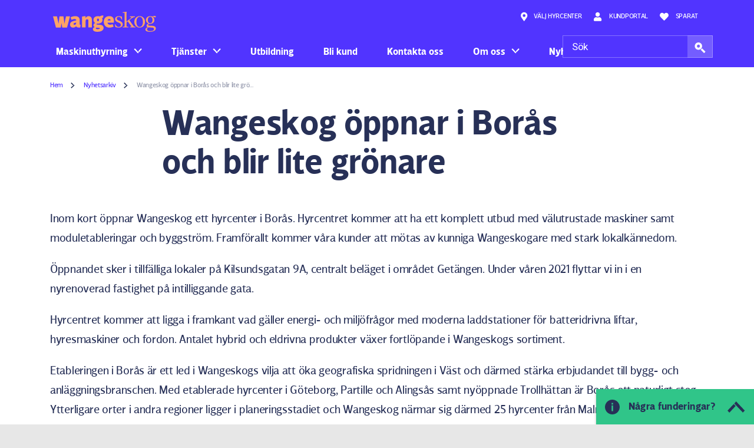

--- FILE ---
content_type: text/html; charset=utf-8
request_url: https://wangeskog.se/nyhetsarkiv/posts/2020/november/wangeskog-oppnar-i-boras-och-blir-lite-gronare/
body_size: 29397
content:



<!DOCTYPE html>
<!--[if lt IE 7 ]> <html lang="en" class="no-js ie6 usn"> <![endif]-->
<!--[if IE 7 ]>    <html lang="en" class="no-js ie7 usn"> <![endif]-->
<!--[if IE 8 ]>    <html lang="en" class="no-js ie8 usn"> <![endif]-->
<!--[if IE 9 ]>    <html lang="en" class="no-js ie9 usn"> <![endif]-->
<!--[if (gt IE 9)|!(IE)]><!-->
<html lang="en" class="no-js usn">
<!--<![endif]-->
<head>
    <meta charset="utf-8">
    <meta name="viewport" content="width=device-width, initial-scale=1, shrink-to-fit=no, maximum-scale=2">
    
    <link rel="canonical" href="https://wangeskog.se/nyhetsarkiv/posts/2020/november/wangeskog-oppnar-i-boras-och-blir-lite-gronare/" />
    <title>Wangeskog &#246;ppnar i Bor&#229;s och blir lite gr&#246;nare | Wangeskog</title>
    <meta name="description" content="">
    <meta property="og:type" content="website">
    <meta property="og:title" content="Wangeskog &#246;ppnar i Bor&#229;s och blir lite gr&#246;nare | Wangeskog" />
    <meta property="og:image" content="" />
    <meta property="og:url" content="https://wangeskog.se/nyhetsarkiv/posts/2020/november/wangeskog-oppnar-i-boras-och-blir-lite-gronare/" />
    <meta property="og:description" content="" />
    <meta property="og:site_name" content="Wangeskog" />

        <link rel="preload" href="/css/style-230621.css" as="style">
    <link rel="preload" href="https://fonts.googleapis.com/css?family=Roboto:300,300i,400,400i,500,500i,700,700i,900,900i&display=swap" as="style">
    <!-- uSkinned Icons CSS -->
    <link rel="stylesheet" href="/css/usn_fabric/icons.css">
    <!-- Bootstrap CSS -->
    <link rel="stylesheet" href="/css/usn_fabric/bootstrap-4.3.1.min.css">
    <!-- Slick Carousel CSS -->
    <link rel="stylesheet" href="/css/usn_fabric/slick-carousel-1.8.1.min.css">
    <!-- Lightbox CSS -->
    <link rel="stylesheet" href="/css/usn_fabric/ekko-lightbox-5.3.0.min.css">
    <!-- mmenu CSS -->
    <link rel="stylesheet" href="/mmenu/mmenu.css">
    <!-- uSkinned Compiled CSS -->
    <link rel="stylesheet" href="/css/style-230621.css">


            <link rel="shortcut icon" href="/media/2vvbvyan/wangeskog-logo.jpg?width=32&height=32" type="image/jpg">
        <link rel="apple-touch-icon" sizes="57x57" href="/media/2vvbvyan/wangeskog-logo.jpg?width=57&height=57">
        <link rel="apple-touch-icon" sizes="60x60" href="/media/2vvbvyan/wangeskog-logo.jpg?width=60&height=60">
        <link rel="apple-touch-icon" sizes="72x72" href="/media/2vvbvyan/wangeskog-logo.jpg?width=72&height=72">
        <link rel="apple-touch-icon" sizes="76x76" href="/media/2vvbvyan/wangeskog-logo.jpg?width=76&height=76">
        <link rel="apple-touch-icon" sizes="114x114" href="/media/2vvbvyan/wangeskog-logo.jpg?width=114&height=114">
        <link rel="apple-touch-icon" sizes="120x120" href="/media/2vvbvyan/wangeskog-logo.jpg?width=120&height=120">
        <link rel="apple-touch-icon" sizes="144x144" href="/media/2vvbvyan/wangeskog-logo.jpg?width=144&height=144">
        <link rel="apple-touch-icon" sizes="152x152" href="/media/2vvbvyan/wangeskog-logo.jpg?width=152&height=152">
        <link rel="apple-touch-icon" sizes="180x180" href="/media/2vvbvyan/wangeskog-logo.jpg?width=180&height=180">
        <link rel="icon" type="image/png" href="/media/2vvbvyan/wangeskog-logo.jpg?width=16&height=16" sizes="16x16">
        <link rel="icon" type="image/png" href="/media/2vvbvyan/wangeskog-logo.jpg?width=32&height=32" sizes="32x32">
        <link rel="icon" type="image/png" href="/media/2vvbvyan/wangeskog-logo.jpg?width=96&height=96" sizes="96x96">
        <link rel="icon" type="image/png" href="/media/2vvbvyan/wangeskog-logo.jpg?width=192&height=192" sizes="192x192">
        <meta name="msapplication-square70x70logo" content="/media/2vvbvyan/wangeskog-logo.jpg?width=70&height=70" />
        <meta name="msapplication-square150x150logo" content="/media/2vvbvyan/wangeskog-logo.jpg?width=150&height=150" />
        <meta name="msapplication-wide310x150logo" content="/media/2vvbvyan/wangeskog-logo.jpg?width=310&height=150" />
        <meta name="msapplication-square310x310logo" content="/media/2vvbvyan/wangeskog-logo.jpg?width=310&height=310" />


    

    
        <!-- Google Tag Manager -->
        <script>(function(w,d,s,l,i){w[l]=w[l]||[];w[l].push({'gtm.start':
        new Date().getTime(),event:'gtm.js'});var f=d.getElementsByTagName(s)[0],
        j=d.createElement(s),dl=l!='dataLayer'?'&l='+l:'';j.async=true;j.src=
        'https://www.googletagmanager.com/gtm.js?id='+i+dl;f.parentNode.insertBefore(j,f);
        })(window,document,'script','dataLayer','GTM-N4MSSLP');</script>
        <!-- End Google Tag Manager -->


</head>
<body 
    


 class="whc-menu_wrapper    "

>
    
        <!-- Google Tag Manager (noscript) -->
        <noscript><iframe src="https://www.googletagmanager.com/ns.html?id=GTM-N4MSSLP"
        height="0" width="0" style="display:none;visibility:hidden"></iframe></noscript>
        <!-- End Google Tag Manager (noscript) -->


    



    <div id="depot-list" class="collapse">
            <div class="depot-list-close" data-toggle="collapse" data-target="#depot-list" aria-expanded="false" aria-controls="depot-list">
                <img src="/images/whc/close-icon.svg" />
            </div>

        <div class="depot-list_header">Välj hyrcenter</div>
        <div class="depot-list_search">
            <form role="search" action="#" method="get" name="searchDepotForm" id="searchDepotForm">
                <fieldset>
                    <div class="form-group">
                        <label class="control-label d-none" for="search_depot">Sök</label>
                        <input type="text" class="form-control" name="search_depot" aria-label="Sök" placeholder="Sök hyrcenter">
                    </div>
                    <button type="submit" role="button" aria-label="Search" class="btn base-btn-bg base-btn-text base-btn-borders btn-search" style="padding: 8px 11px;"><img src="/images/whc/search-orange.svg"></button>
                </fieldset>
            </form>
        </div>
        <div class="depot-list_tabs d-lg-none">
            <ul class="nav justify-content-center nav-tabs" id="myTab" role="tablist">
                <li class="nav-item">
                    <a class="nav-link active" id="depot-list-tab" data-toggle="tab" href="#depot-list-tabcontent" role="tab" aria-controls="depot-list-tabcontent" aria-selected="true">Lista</a>
                </li>
                <li class="nav-item">
                    <a class="nav-link" id="depot-map-tab" data-toggle="tab" href="#depot-map-tabcontent" role="tab" aria-controls="depot-map-tabcontent" aria-selected="false">Karta</a>
                </li>
            </ul>
        </div>
        <div class="depot-list_content">
            <div class="tab-content">
                <div class="tab-pane fade show active" id="depot-list-tabcontent" role="tabpanel" aria-labelledby="depot-list-tab">
                    

<table id="depotList" class="table table-striped table-borderless table-hover table-sm depot-table d-none d-lg-table">
    <thead>
        <tr>
            <th>Hyrcenter</th>
            <th>Besöksadress</th>
            <th>Telefon</th>
            <th class="text-nowrap">Öppettider</th>
        </tr>
    </thead>
    <tbody>
            <tr>
                <td class="text-nowrap"><a href="#" class="selectDepot" data-depotid="3095">Alings&#229;s</a></td>
                <td class="">Mejerigatan 4</td>
                <td class="">0322-28 50 50</td>
                <td class="">M&#229;n-Fre 06:30-16:15</td>
            </tr>
            <tr>
                <td class="text-nowrap"><a href="#" class="selectDepot" data-depotid="3832">Borl&#228;nge</a></td>
                <td class="">Hejargatan 3</td>
                <td class="">0243-24 42 00</td>
                <td class="">M&#229;n-Fre 06:30-16:15</td>
            </tr>
            <tr>
                <td class="text-nowrap"><a href="#" class="selectDepot" data-depotid="3797">Bor&#229;s</a></td>
                <td class="">Stuartsgatan 4</td>
                <td class="">033-720 12 21</td>
                <td class="">M&#229;n-Fre 06:30-16:15</td>
            </tr>
            <tr>
                <td class="text-nowrap"><a href="#" class="selectDepot" data-depotid="5409">Falun</a></td>
                <td class="">Nyrelius v&#228;g 9</td>
                <td class="">023-79 49 50</td>
                <td class="">M&#229;n-Fre 06:30-16:15</td>
            </tr>
            <tr>
                <td class="text-nowrap"><a href="#" class="selectDepot" data-depotid="3300">G&#228;llivare</a></td>
                <td class="">Cellulosav&#228;gen 7</td>
                <td class="">0970-130 25</td>
                <td class="">M&#229;n-Fre 07:00-16:00</td>
            </tr>
            <tr>
                <td class="text-nowrap"><a href="#" class="selectDepot" data-depotid="3111">G&#228;vle</a></td>
                <td class="">Ersbogatan 2</td>
                <td class="">026-456 51 10</td>
                <td class="">M&#229;n-Fre 06.30-16:00.</td>
            </tr>
            <tr>
                <td class="text-nowrap"><a href="#" class="selectDepot" data-depotid="3916">G&#246;teborg, Hisingen</a></td>
                <td class="">Exportgatan 23</td>
                <td class="">031-26 90 80 (val 1)</td>
                <td class="">M&#229;n-Fre 06:30-16:15</td>
            </tr>
            <tr>
                <td class="text-nowrap"><a href="#" class="selectDepot" data-depotid="3096">G&#246;teborg, H&#246;gsbo</a></td>
                <td class="">Beatrice Lesslies Gata 6</td>
                <td class="">031-26 90 80 (val 2)</td>
                <td class="">M&#229;n-Fre 06:30-16:15</td>
            </tr>
            <tr>
                <td class="text-nowrap"><a href="#" class="selectDepot" data-depotid="3098">G&#246;teborg, Partille</a></td>
                <td class="">J&#228;rnringen 4</td>
                <td class="">031-26 90 80 (val 3)</td>
                <td class="">M&#229;n-Fre 06:30-16:15</td>
            </tr>
            <tr>
                <td class="text-nowrap"><a href="#" class="selectDepot" data-depotid="3094">G&#246;teborg, Ring&#246;n (bod)</a></td>
                <td class="">Salsm&#228;staregatan 25</td>
                <td class="">031-26 90 80 (val 4)</td>
                <td class="">M&#229;n-Fre 06:30-16:00, lastn/lossn -15:30</td>
            </tr>
            <tr>
                <td class="text-nowrap"><a href="#" class="selectDepot" data-depotid="3103">Halmstad</a></td>
                <td class="">Skyttev&#228;gen 19 B</td>
                <td class="">035–241 00 70</td>
                <td class="">M&#229;n-Fre 06:45-16:15</td>
            </tr>
            <tr>
                <td class="text-nowrap"><a href="#" class="selectDepot" data-depotid="3101">Helsingborg</a></td>
                <td class="">Pinnmogatan 2</td>
                <td class="">042-40 59 000</td>
                <td class="">M&#229;n-Fre 06:30-16:00</td>
            </tr>
            <tr>
                <td class="text-nowrap"><a href="#" class="selectDepot" data-depotid="3107">Kiruna</a></td>
                <td class="">St&#228;llverksv&#228;gen 12</td>
                <td class=""> 0980-130 25</td>
                <td class="">M&#229;n-Fre 07:00-16:00</td>
            </tr>
            <tr>
                <td class="text-nowrap"><a href="#" class="selectDepot" data-depotid="3108">Lule&#229;</a></td>
                <td class="">Torpslingan 9</td>
                <td class="">0920-100 75</td>
                <td class="">M&#229;n-Fre 07:00-16:00</td>
            </tr>
            <tr>
                <td class="text-nowrap"><a href="#" class="selectDepot" data-depotid="3102">Lund</a></td>
                <td class="">Kalkstensv&#228;gen 12</td>
                <td class="">046-378 07 00</td>
                <td class="">M&#229;n-Fre 06:30-16:00</td>
            </tr>
            <tr>
                <td class="text-nowrap"><a href="#" class="selectDepot" data-depotid="3100">Malm&#246;, Arl&#246;v</a></td>
                <td class="">S&#246;dra Virvelv&#228;gen 2</td>
                <td class="">040-622 90 00</td>
                <td class="">M&#229;n-Fre 06:30-16:00</td>
            </tr>
            <tr>
                <td class="text-nowrap"><a href="#" class="selectDepot" data-depotid="3099">Malm&#246;, Fosie</a></td>
                <td class="">Stenyxegatan 9</td>
                <td class="">040-22 10 30</td>
                <td class="">M&#229;n-Fre 06:30-16:00</td>
            </tr>
            <tr>
                <td class="text-nowrap"><a href="#" class="selectDepot" data-depotid="8520">Mariestad</a></td>
                <td class="">V&#228;ster&#228;ngsv&#228;gen 16</td>
                <td class="">0501-60 10 40</td>
                <td class="">M&#229;n-Fre 07:00-16:00</td>
            </tr>
            <tr>
                <td class="text-nowrap"><a href="#" class="selectDepot" data-depotid="3599">Norrt&#228;lje</a></td>
                <td class="">Backtorpsh&#246;jden 13</td>
                <td class="">0176-230 240</td>
                <td class="">M&#229;n-Fre 06:15-16:00</td>
            </tr>
            <tr>
                <td class="text-nowrap"><a href="#" class="selectDepot" data-depotid="3109">Pajala</a></td>
                <td class="">Teknikv&#228;gen 2A</td>
                <td class="">070-317 28 34</td>
                <td class="">M&#229;n-Fre 07:00-16:00. L&#246;r 10:00-13:00</td>
            </tr>
            <tr>
                <td class="text-nowrap"><a href="#" class="selectDepot" data-depotid="3110">Pite&#229;</a></td>
                <td class="">Amperegatan 12</td>
                <td class="">0911-777 80</td>
                <td class="">M&#229;n-Fre 07:00-16:00</td>
            </tr>
            <tr>
                <td class="text-nowrap"><a href="#" class="selectDepot" data-depotid="8521">Sk&#246;vde</a></td>
                <td class="">Norreg&#229;rdsv&#228;gen 16</td>
                <td class="">0500-10 57 10</td>
                <td class="">M&#229;n-Fre 06:45-16:00</td>
            </tr>
            <tr>
                <td class="text-nowrap"><a href="#" class="selectDepot" data-depotid="8590">Stockholm, J&#228;rf&#228;lla</a></td>
                <td class="">Enk&#246;pingsv&#228;gen 150</td>
                <td class="">08-525 231 30</td>
                <td class="">M&#229;n-Fre 06:15-16:00</td>
            </tr>
            <tr>
                <td class="text-nowrap"><a href="#" class="selectDepot" data-depotid="3105">Stockholm, T&#228;by</a></td>
                <td class="">M&#228;tslingan 20        </td>
                <td class="">08-732 61 94</td>
                <td class="">M&#229;n-Fre 06:15-16:00</td>
            </tr>
            <tr>
                <td class="text-nowrap"><a href="#" class="selectDepot" data-depotid="3104">Stockholm, &#196;lvsj&#246;</a></td>
                <td class="">Varuv&#228;gen 16        </td>
                <td class="">08-525 23 101</td>
                <td class="">M&#229;n-Fre 06:15-16:00</td>
            </tr>
            <tr>
                <td class="text-nowrap"><a href="#" class="selectDepot" data-depotid="3112">Sundsvall</a></td>
                <td class="">Industrigatan 26</td>
                <td class="">060-60 70 900</td>
                <td class="">M&#229;n-Fre 07:00-16:00</td>
            </tr>
            <tr>
                <td class="text-nowrap"><a href="#" class="selectDepot" data-depotid="4954">Trelleborg</a></td>
                <td class="">Fraktv&#228;gen 1</td>
                <td class="">0410-301 400</td>
                <td class="">M&#229;n-Fre 06:30-16:30.</td>
            </tr>
            <tr>
                <td class="text-nowrap"><a href="#" class="selectDepot" data-depotid="3456">Trollh&#228;ttan</a></td>
                <td class="">Mont&#246;rv&#228;gen 6</td>
                <td class="">0520-205 515</td>
                <td class="">M&#229;n-Fre 06:30-16:15.</td>
            </tr>
            <tr>
                <td class="text-nowrap"><a href="#" class="selectDepot" data-depotid="3113">Ume&#229;</a></td>
                <td class="">Kabelv&#228;gen 8</td>
                <td class="">090-765 75 75</td>
                <td class="">M&#229;n-Fre 07:00-16:00</td>
            </tr>
            <tr>
                <td class="text-nowrap"><a href="#" class="selectDepot" data-depotid="3114">Unders&#229;ker/&#197;re</a></td>
                <td class="">Byv&#228;gen 141</td>
                <td class="">0647-300 10</td>
                <td class="">M&#229;n-Fre 07:00-16:00</td>
            </tr>
            <tr>
                <td class="text-nowrap"><a href="#" class="selectDepot" data-depotid="3945">Varberg</a></td>
                <td class="">Susvindsv&#228;gen 29</td>
                <td class="">0340-20 35 30</td>
                <td class="">M&#229;n-tors 06:30-16:15, fre 06:30-16:00</td>
            </tr>
            <tr>
                <td class="text-nowrap"><a href="#" class="selectDepot" data-depotid="3115">&#214;stersund</a></td>
                <td class="">Fagerbacken 66</td>
                <td class="">063-665 17 90</td>
                <td class="">M&#229;n-Fre 07:00-16:00</td>
            </tr>
    </tbody>
</table>
<div id="depot-list-mobile" class="depot-list-mobile d-lg-none mb-5">
        <div class="card" data-depotname="Alings&#229;s">
            <div class="card-header" id="depot-info-header-3095">
                <a href="#" class="selectDepot" data-depotid="3095">Alings&#229;s</a>
                <button class="float-right" data-toggle="collapse" data-target="#depot-info-3095" aria-expanded="false" aria-controls="depot-info-3095"><img class="link-icon" data-toggle="collapse" src="/images/whc/information.svg" /></button>
            </div>
            <div class="collapse depot-list-mobile_info" id="depot-info-3095" class="collapse show" aria-labelledby="depot-info-header-3095" data-parent="#depot-list-mobile">
                <div class="title">Besöksadress</div>
                <div class="value">Mejerigatan 4</div>
                <div class="title">Telefon</div>
                <div class="value">0322-28 50 50</div>
                <div class="title">Öppettider</div>
                <div class="value">M&#229;ndag - Fredag 06:30-16:15.
L&#246;rdag, s&#246;ndag och helgdag har vi st&#228;ngt.</div>

            </div>
        </div>
        <div class="card" data-depotname="Borl&#228;nge">
            <div class="card-header" id="depot-info-header-3832">
                <a href="#" class="selectDepot" data-depotid="3832">Borl&#228;nge</a>
                <button class="float-right" data-toggle="collapse" data-target="#depot-info-3832" aria-expanded="false" aria-controls="depot-info-3832"><img class="link-icon" data-toggle="collapse" src="/images/whc/information.svg" /></button>
            </div>
            <div class="collapse depot-list-mobile_info" id="depot-info-3832" class="collapse show" aria-labelledby="depot-info-header-3832" data-parent="#depot-list-mobile">
                <div class="title">Besöksadress</div>
                <div class="value">Hejargatan 3</div>
                <div class="title">Telefon</div>
                <div class="value">0243-24 42 00</div>
                <div class="title">Öppettider</div>
                <div class="value">M&#229;ndag - Fredag 06:30-16:15
L&#246;rdag, s&#246;ndag och helgdag har vi st&#228;ngt.</div>

            </div>
        </div>
        <div class="card" data-depotname="Bor&#229;s">
            <div class="card-header" id="depot-info-header-3797">
                <a href="#" class="selectDepot" data-depotid="3797">Bor&#229;s</a>
                <button class="float-right" data-toggle="collapse" data-target="#depot-info-3797" aria-expanded="false" aria-controls="depot-info-3797"><img class="link-icon" data-toggle="collapse" src="/images/whc/information.svg" /></button>
            </div>
            <div class="collapse depot-list-mobile_info" id="depot-info-3797" class="collapse show" aria-labelledby="depot-info-header-3797" data-parent="#depot-list-mobile">
                <div class="title">Besöksadress</div>
                <div class="value">Stuartsgatan 4</div>
                <div class="title">Telefon</div>
                <div class="value">033-720 12 21</div>
                <div class="title">Öppettider</div>
                <div class="value">M&#229;ndag - Fredag 06:30-16:15
L&#246;rdag, s&#246;ndag och helgdag har vi st&#228;ngt.</div>

            </div>
        </div>
        <div class="card" data-depotname="Falun">
            <div class="card-header" id="depot-info-header-5409">
                <a href="#" class="selectDepot" data-depotid="5409">Falun</a>
                <button class="float-right" data-toggle="collapse" data-target="#depot-info-5409" aria-expanded="false" aria-controls="depot-info-5409"><img class="link-icon" data-toggle="collapse" src="/images/whc/information.svg" /></button>
            </div>
            <div class="collapse depot-list-mobile_info" id="depot-info-5409" class="collapse show" aria-labelledby="depot-info-header-5409" data-parent="#depot-list-mobile">
                <div class="title">Besöksadress</div>
                <div class="value">Nyrelius v&#228;g 9</div>
                <div class="title">Telefon</div>
                <div class="value">023-79 49 50</div>
                <div class="title">Öppettider</div>
                <div class="value">M&#229;ndag - Fredag 06:30-16:15
L&#246;rdag, s&#246;ndag och helgdag har vi st&#228;ngt.</div>

            </div>
        </div>
        <div class="card" data-depotname="G&#228;llivare">
            <div class="card-header" id="depot-info-header-3300">
                <a href="#" class="selectDepot" data-depotid="3300">G&#228;llivare</a>
                <button class="float-right" data-toggle="collapse" data-target="#depot-info-3300" aria-expanded="false" aria-controls="depot-info-3300"><img class="link-icon" data-toggle="collapse" src="/images/whc/information.svg" /></button>
            </div>
            <div class="collapse depot-list-mobile_info" id="depot-info-3300" class="collapse show" aria-labelledby="depot-info-header-3300" data-parent="#depot-list-mobile">
                <div class="title">Besöksadress</div>
                <div class="value">Cellulosav&#228;gen 7</div>
                <div class="title">Telefon</div>
                <div class="value">0970-130 25</div>
                <div class="title">Öppettider</div>
                <div class="value">M&#229;ndag - Fredag 07:00-16:00
L&#246;rdag, s&#246;ndag och helgdag har vi st&#228;ngt.</div>

            </div>
        </div>
        <div class="card" data-depotname="G&#228;vle">
            <div class="card-header" id="depot-info-header-3111">
                <a href="#" class="selectDepot" data-depotid="3111">G&#228;vle</a>
                <button class="float-right" data-toggle="collapse" data-target="#depot-info-3111" aria-expanded="false" aria-controls="depot-info-3111"><img class="link-icon" data-toggle="collapse" src="/images/whc/information.svg" /></button>
            </div>
            <div class="collapse depot-list-mobile_info" id="depot-info-3111" class="collapse show" aria-labelledby="depot-info-header-3111" data-parent="#depot-list-mobile">
                <div class="title">Besöksadress</div>
                <div class="value">Ersbogatan 2</div>
                <div class="title">Telefon</div>
                <div class="value">026-456 51 10</div>
                <div class="title">Öppettider</div>
                <div class="value">M&#229;ndag - Fredag  06:30-16:00.
L&#246;rdag, s&#246;ndag och helgdag har vi st&#228;ngt.</div>

            </div>
        </div>
        <div class="card" data-depotname="G&#246;teborg, Hisingen">
            <div class="card-header" id="depot-info-header-3916">
                <a href="#" class="selectDepot" data-depotid="3916">G&#246;teborg, Hisingen</a>
                <button class="float-right" data-toggle="collapse" data-target="#depot-info-3916" aria-expanded="false" aria-controls="depot-info-3916"><img class="link-icon" data-toggle="collapse" src="/images/whc/information.svg" /></button>
            </div>
            <div class="collapse depot-list-mobile_info" id="depot-info-3916" class="collapse show" aria-labelledby="depot-info-header-3916" data-parent="#depot-list-mobile">
                <div class="title">Besöksadress</div>
                <div class="value">Exportgatan 23</div>
                <div class="title">Telefon</div>
                <div class="value">031-26 90 80 (val 1)</div>
                <div class="title">Öppettider</div>
                <div class="value">M&#229;ndag - Fredag 06:30-16:15
L&#246;rdag, s&#246;ndag och helgdag har vi st&#228;ngt.</div>

            </div>
        </div>
        <div class="card" data-depotname="G&#246;teborg, H&#246;gsbo">
            <div class="card-header" id="depot-info-header-3096">
                <a href="#" class="selectDepot" data-depotid="3096">G&#246;teborg, H&#246;gsbo</a>
                <button class="float-right" data-toggle="collapse" data-target="#depot-info-3096" aria-expanded="false" aria-controls="depot-info-3096"><img class="link-icon" data-toggle="collapse" src="/images/whc/information.svg" /></button>
            </div>
            <div class="collapse depot-list-mobile_info" id="depot-info-3096" class="collapse show" aria-labelledby="depot-info-header-3096" data-parent="#depot-list-mobile">
                <div class="title">Besöksadress</div>
                <div class="value">Beatrice Lesslies Gata 6</div>
                <div class="title">Telefon</div>
                <div class="value">031-26 90 80 (val 2)</div>
                <div class="title">Öppettider</div>
                <div class="value">M&#229;ndag - Fredag 06:30-16:15
L&#246;rdag, s&#246;ndag och helgdag har vi st&#228;ngt.</div>

            </div>
        </div>
        <div class="card" data-depotname="G&#246;teborg, Partille">
            <div class="card-header" id="depot-info-header-3098">
                <a href="#" class="selectDepot" data-depotid="3098">G&#246;teborg, Partille</a>
                <button class="float-right" data-toggle="collapse" data-target="#depot-info-3098" aria-expanded="false" aria-controls="depot-info-3098"><img class="link-icon" data-toggle="collapse" src="/images/whc/information.svg" /></button>
            </div>
            <div class="collapse depot-list-mobile_info" id="depot-info-3098" class="collapse show" aria-labelledby="depot-info-header-3098" data-parent="#depot-list-mobile">
                <div class="title">Besöksadress</div>
                <div class="value">J&#228;rnringen 4</div>
                <div class="title">Telefon</div>
                <div class="value">031-26 90 80 (val 3)</div>
                <div class="title">Öppettider</div>
                <div class="value">M&#229;ndag - Fredag 06:30-16:15
L&#246;rdag, s&#246;ndag och helgdag har vi st&#228;ngt.</div>

            </div>
        </div>
        <div class="card" data-depotname="G&#246;teborg, Ring&#246;n (bod)">
            <div class="card-header" id="depot-info-header-3094">
                <a href="#" class="selectDepot" data-depotid="3094">G&#246;teborg, Ring&#246;n (bod)</a>
                <button class="float-right" data-toggle="collapse" data-target="#depot-info-3094" aria-expanded="false" aria-controls="depot-info-3094"><img class="link-icon" data-toggle="collapse" src="/images/whc/information.svg" /></button>
            </div>
            <div class="collapse depot-list-mobile_info" id="depot-info-3094" class="collapse show" aria-labelledby="depot-info-header-3094" data-parent="#depot-list-mobile">
                <div class="title">Besöksadress</div>
                <div class="value">Salsm&#228;staregatan 25</div>
                <div class="title">Telefon</div>
                <div class="value">031-26 90 80 (val 4)</div>
                <div class="title">Öppettider</div>
                <div class="value">M&#229;ndag - Fredag 06:30-16:00, lastning/lossning &#246;ppet till 15.30
L&#246;rdag, s&#246;ndag och helgdag har vi st&#228;ngt.

V&#229;rt hyrcenter f&#246;r maskiner, el/v&#228;rme finns p&#229; Exportgatan 23.</div>

            </div>
        </div>
        <div class="card" data-depotname="Halmstad">
            <div class="card-header" id="depot-info-header-3103">
                <a href="#" class="selectDepot" data-depotid="3103">Halmstad</a>
                <button class="float-right" data-toggle="collapse" data-target="#depot-info-3103" aria-expanded="false" aria-controls="depot-info-3103"><img class="link-icon" data-toggle="collapse" src="/images/whc/information.svg" /></button>
            </div>
            <div class="collapse depot-list-mobile_info" id="depot-info-3103" class="collapse show" aria-labelledby="depot-info-header-3103" data-parent="#depot-list-mobile">
                <div class="title">Besöksadress</div>
                <div class="value">Skyttev&#228;gen 19 B</div>
                <div class="title">Telefon</div>
                <div class="value">035–241 00 70</div>
                <div class="title">Öppettider</div>
                <div class="value">M&#229;ndag - Fredag 06:45-16:15.</div>

            </div>
        </div>
        <div class="card" data-depotname="Helsingborg">
            <div class="card-header" id="depot-info-header-3101">
                <a href="#" class="selectDepot" data-depotid="3101">Helsingborg</a>
                <button class="float-right" data-toggle="collapse" data-target="#depot-info-3101" aria-expanded="false" aria-controls="depot-info-3101"><img class="link-icon" data-toggle="collapse" src="/images/whc/information.svg" /></button>
            </div>
            <div class="collapse depot-list-mobile_info" id="depot-info-3101" class="collapse show" aria-labelledby="depot-info-header-3101" data-parent="#depot-list-mobile">
                <div class="title">Besöksadress</div>
                <div class="value">Pinnmogatan 2</div>
                <div class="title">Telefon</div>
                <div class="value">042-40 59 000</div>
                <div class="title">Öppettider</div>
                <div class="value">M&#229;ndag - Fredag 06:30-16:00
Endast f&#246;retagskunder.
L&#246;rdag, s&#246;ndag och helgdag har vi st&#228;ngt.

Uthyrning, tel 042-40 59 000
Wangeskolan utbildningar, tel 010-424 87 11</div>

            </div>
        </div>
        <div class="card" data-depotname="Kiruna">
            <div class="card-header" id="depot-info-header-3107">
                <a href="#" class="selectDepot" data-depotid="3107">Kiruna</a>
                <button class="float-right" data-toggle="collapse" data-target="#depot-info-3107" aria-expanded="false" aria-controls="depot-info-3107"><img class="link-icon" data-toggle="collapse" src="/images/whc/information.svg" /></button>
            </div>
            <div class="collapse depot-list-mobile_info" id="depot-info-3107" class="collapse show" aria-labelledby="depot-info-header-3107" data-parent="#depot-list-mobile">
                <div class="title">Besöksadress</div>
                <div class="value">St&#228;llverksv&#228;gen 12</div>
                <div class="title">Telefon</div>
                <div class="value"> 0980-130 25</div>
                <div class="title">Öppettider</div>
                <div class="value">M&#229;ndag - Fredag 07:00-16:00
L&#246;rdag, s&#246;ndag och helgdag har vi st&#228;ngt.</div>

            </div>
        </div>
        <div class="card" data-depotname="Lule&#229;">
            <div class="card-header" id="depot-info-header-3108">
                <a href="#" class="selectDepot" data-depotid="3108">Lule&#229;</a>
                <button class="float-right" data-toggle="collapse" data-target="#depot-info-3108" aria-expanded="false" aria-controls="depot-info-3108"><img class="link-icon" data-toggle="collapse" src="/images/whc/information.svg" /></button>
            </div>
            <div class="collapse depot-list-mobile_info" id="depot-info-3108" class="collapse show" aria-labelledby="depot-info-header-3108" data-parent="#depot-list-mobile">
                <div class="title">Besöksadress</div>
                <div class="value">Torpslingan 9</div>
                <div class="title">Telefon</div>
                <div class="value">0920-100 75</div>
                <div class="title">Öppettider</div>
                <div class="value">M&#229;ndag - Fredag 07:00-16:00
L&#246;rdag, s&#246;ndag och helgdag har vi st&#228;ngt.</div>

            </div>
        </div>
        <div class="card" data-depotname="Lund">
            <div class="card-header" id="depot-info-header-3102">
                <a href="#" class="selectDepot" data-depotid="3102">Lund</a>
                <button class="float-right" data-toggle="collapse" data-target="#depot-info-3102" aria-expanded="false" aria-controls="depot-info-3102"><img class="link-icon" data-toggle="collapse" src="/images/whc/information.svg" /></button>
            </div>
            <div class="collapse depot-list-mobile_info" id="depot-info-3102" class="collapse show" aria-labelledby="depot-info-header-3102" data-parent="#depot-list-mobile">
                <div class="title">Besöksadress</div>
                <div class="value">Kalkstensv&#228;gen 12</div>
                <div class="title">Telefon</div>
                <div class="value">046-378 07 00</div>
                <div class="title">Öppettider</div>
                <div class="value">M&#229;ndag - Fredag 06:30-16:00
Endast f&#246;retagskunder.
L&#246;rdag, s&#246;ndag och helgdag har vi st&#228;ngt.

Uthyrning, tel 046-378 07 00
Wangeskolan utbildningar, tel 010-424 87 11</div>

            </div>
        </div>
        <div class="card" data-depotname="Malm&#246;, Arl&#246;v">
            <div class="card-header" id="depot-info-header-3100">
                <a href="#" class="selectDepot" data-depotid="3100">Malm&#246;, Arl&#246;v</a>
                <button class="float-right" data-toggle="collapse" data-target="#depot-info-3100" aria-expanded="false" aria-controls="depot-info-3100"><img class="link-icon" data-toggle="collapse" src="/images/whc/information.svg" /></button>
            </div>
            <div class="collapse depot-list-mobile_info" id="depot-info-3100" class="collapse show" aria-labelledby="depot-info-header-3100" data-parent="#depot-list-mobile">
                <div class="title">Besöksadress</div>
                <div class="value">S&#246;dra Virvelv&#228;gen 2</div>
                <div class="title">Telefon</div>
                <div class="value">040-622 90 00</div>
                <div class="title">Öppettider</div>
                <div class="value">M&#229;ndag - Fredag 06:30-16:00
Endast f&#246;retagskunder.
L&#246;rdag, s&#246;ndag och helgdag har vi st&#228;ngt.

Uthyrning, tel 040-622 90 00
Wangeskolan utbildningar, tel 010-424 87 11</div>

            </div>
        </div>
        <div class="card" data-depotname="Malm&#246;, Fosie">
            <div class="card-header" id="depot-info-header-3099">
                <a href="#" class="selectDepot" data-depotid="3099">Malm&#246;, Fosie</a>
                <button class="float-right" data-toggle="collapse" data-target="#depot-info-3099" aria-expanded="false" aria-controls="depot-info-3099"><img class="link-icon" data-toggle="collapse" src="/images/whc/information.svg" /></button>
            </div>
            <div class="collapse depot-list-mobile_info" id="depot-info-3099" class="collapse show" aria-labelledby="depot-info-header-3099" data-parent="#depot-list-mobile">
                <div class="title">Besöksadress</div>
                <div class="value">Stenyxegatan 9</div>
                <div class="title">Telefon</div>
                <div class="value">040-22 10 30</div>
                <div class="title">Öppettider</div>
                <div class="value">M&#229;ndag - Fredag 06:30-16:00
Endast f&#246;retagskunder.
L&#246;rdag, s&#246;ndag och helgdag har vi st&#228;ngt.

Uthyrning, tel 040-22 10 30
Wangeskolan utbildningar, tel 010-424 87 11</div>

            </div>
        </div>
        <div class="card" data-depotname="Mariestad">
            <div class="card-header" id="depot-info-header-8520">
                <a href="#" class="selectDepot" data-depotid="8520">Mariestad</a>
                <button class="float-right" data-toggle="collapse" data-target="#depot-info-8520" aria-expanded="false" aria-controls="depot-info-8520"><img class="link-icon" data-toggle="collapse" src="/images/whc/information.svg" /></button>
            </div>
            <div class="collapse depot-list-mobile_info" id="depot-info-8520" class="collapse show" aria-labelledby="depot-info-header-8520" data-parent="#depot-list-mobile">
                <div class="title">Besöksadress</div>
                <div class="value">V&#228;ster&#228;ngsv&#228;gen 16</div>
                <div class="title">Telefon</div>
                <div class="value">0501-60 10 40</div>
                <div class="title">Öppettider</div>
                <div class="value">M&#229;ndag - Fredag 07:00-16:00
L&#246;rdag, s&#246;ndag och helgdag har vi st&#228;ngt.</div>

            </div>
        </div>
        <div class="card" data-depotname="Norrt&#228;lje">
            <div class="card-header" id="depot-info-header-3599">
                <a href="#" class="selectDepot" data-depotid="3599">Norrt&#228;lje</a>
                <button class="float-right" data-toggle="collapse" data-target="#depot-info-3599" aria-expanded="false" aria-controls="depot-info-3599"><img class="link-icon" data-toggle="collapse" src="/images/whc/information.svg" /></button>
            </div>
            <div class="collapse depot-list-mobile_info" id="depot-info-3599" class="collapse show" aria-labelledby="depot-info-header-3599" data-parent="#depot-list-mobile">
                <div class="title">Besöksadress</div>
                <div class="value">Backtorpsh&#246;jden 13</div>
                <div class="title">Telefon</div>
                <div class="value">0176-230 240</div>
                <div class="title">Öppettider</div>
                <div class="value">M&#229;ndag - Fredag kl 06:15-16:00.
L&#246;rdag, s&#246;ndag och helgdag har vi st&#228;ngt.</div>

            </div>
        </div>
        <div class="card" data-depotname="Pajala">
            <div class="card-header" id="depot-info-header-3109">
                <a href="#" class="selectDepot" data-depotid="3109">Pajala</a>
                <button class="float-right" data-toggle="collapse" data-target="#depot-info-3109" aria-expanded="false" aria-controls="depot-info-3109"><img class="link-icon" data-toggle="collapse" src="/images/whc/information.svg" /></button>
            </div>
            <div class="collapse depot-list-mobile_info" id="depot-info-3109" class="collapse show" aria-labelledby="depot-info-header-3109" data-parent="#depot-list-mobile">
                <div class="title">Besöksadress</div>
                <div class="value">Teknikv&#228;gen 2A</div>
                <div class="title">Telefon</div>
                <div class="value">070-317 28 34</div>
                <div class="title">Öppettider</div>
                <div class="value">M&#229;ndag - Fredag 07:00-16:00
L&#246;rdag 10:00-13:00
S&#246;ndag och helgdag st&#228;ngt.</div>

            </div>
        </div>
        <div class="card" data-depotname="Pite&#229;">
            <div class="card-header" id="depot-info-header-3110">
                <a href="#" class="selectDepot" data-depotid="3110">Pite&#229;</a>
                <button class="float-right" data-toggle="collapse" data-target="#depot-info-3110" aria-expanded="false" aria-controls="depot-info-3110"><img class="link-icon" data-toggle="collapse" src="/images/whc/information.svg" /></button>
            </div>
            <div class="collapse depot-list-mobile_info" id="depot-info-3110" class="collapse show" aria-labelledby="depot-info-header-3110" data-parent="#depot-list-mobile">
                <div class="title">Besöksadress</div>
                <div class="value">Amperegatan 12</div>
                <div class="title">Telefon</div>
                <div class="value">0911-777 80</div>
                <div class="title">Öppettider</div>
                <div class="value">M&#229;ndag - Fredag 07:00-16:00
L&#246;rdag, s&#246;ndag och helgdag har vi st&#228;ngt.</div>

            </div>
        </div>
        <div class="card" data-depotname="Sk&#246;vde">
            <div class="card-header" id="depot-info-header-8521">
                <a href="#" class="selectDepot" data-depotid="8521">Sk&#246;vde</a>
                <button class="float-right" data-toggle="collapse" data-target="#depot-info-8521" aria-expanded="false" aria-controls="depot-info-8521"><img class="link-icon" data-toggle="collapse" src="/images/whc/information.svg" /></button>
            </div>
            <div class="collapse depot-list-mobile_info" id="depot-info-8521" class="collapse show" aria-labelledby="depot-info-header-8521" data-parent="#depot-list-mobile">
                <div class="title">Besöksadress</div>
                <div class="value">Norreg&#229;rdsv&#228;gen 16</div>
                <div class="title">Telefon</div>
                <div class="value">0500-10 57 10</div>
                <div class="title">Öppettider</div>
                <div class="value">M&#229;ndag - Fredag 06:45-16:00
L&#246;rdag, s&#246;ndag och helgdag har vi st&#228;ngt.</div>

            </div>
        </div>
        <div class="card" data-depotname="Stockholm, J&#228;rf&#228;lla">
            <div class="card-header" id="depot-info-header-8590">
                <a href="#" class="selectDepot" data-depotid="8590">Stockholm, J&#228;rf&#228;lla</a>
                <button class="float-right" data-toggle="collapse" data-target="#depot-info-8590" aria-expanded="false" aria-controls="depot-info-8590"><img class="link-icon" data-toggle="collapse" src="/images/whc/information.svg" /></button>
            </div>
            <div class="collapse depot-list-mobile_info" id="depot-info-8590" class="collapse show" aria-labelledby="depot-info-header-8590" data-parent="#depot-list-mobile">
                <div class="title">Besöksadress</div>
                <div class="value">Enk&#246;pingsv&#228;gen 150</div>
                <div class="title">Telefon</div>
                <div class="value">08-525 231 30</div>
                <div class="title">Öppettider</div>
                <div class="value">M&#229;ndag - Fredag kl 06:15-16:00.
L&#246;rdag, s&#246;ndag och helgdag har vi st&#228;ngt.</div>

            </div>
        </div>
        <div class="card" data-depotname="Stockholm, T&#228;by">
            <div class="card-header" id="depot-info-header-3105">
                <a href="#" class="selectDepot" data-depotid="3105">Stockholm, T&#228;by</a>
                <button class="float-right" data-toggle="collapse" data-target="#depot-info-3105" aria-expanded="false" aria-controls="depot-info-3105"><img class="link-icon" data-toggle="collapse" src="/images/whc/information.svg" /></button>
            </div>
            <div class="collapse depot-list-mobile_info" id="depot-info-3105" class="collapse show" aria-labelledby="depot-info-header-3105" data-parent="#depot-list-mobile">
                <div class="title">Besöksadress</div>
                <div class="value">M&#228;tslingan 20        </div>
                <div class="title">Telefon</div>
                <div class="value">08-732 61 94</div>
                <div class="title">Öppettider</div>
                <div class="value">M&#229;ndag - Fredag kl 06:15-16:00.
L&#246;rdag, s&#246;ndag och helgdag har vi st&#228;ngt.</div>

            </div>
        </div>
        <div class="card" data-depotname="Stockholm, &#196;lvsj&#246;">
            <div class="card-header" id="depot-info-header-3104">
                <a href="#" class="selectDepot" data-depotid="3104">Stockholm, &#196;lvsj&#246;</a>
                <button class="float-right" data-toggle="collapse" data-target="#depot-info-3104" aria-expanded="false" aria-controls="depot-info-3104"><img class="link-icon" data-toggle="collapse" src="/images/whc/information.svg" /></button>
            </div>
            <div class="collapse depot-list-mobile_info" id="depot-info-3104" class="collapse show" aria-labelledby="depot-info-header-3104" data-parent="#depot-list-mobile">
                <div class="title">Besöksadress</div>
                <div class="value">Varuv&#228;gen 16        </div>
                <div class="title">Telefon</div>
                <div class="value">08-525 23 101</div>
                <div class="title">Öppettider</div>
                <div class="value">M&#229;ndag - Fredag kl 06:15-16:00.
L&#246;rdag, s&#246;ndag och helgdag har vi st&#228;ngt.</div>

            </div>
        </div>
        <div class="card" data-depotname="Sundsvall">
            <div class="card-header" id="depot-info-header-3112">
                <a href="#" class="selectDepot" data-depotid="3112">Sundsvall</a>
                <button class="float-right" data-toggle="collapse" data-target="#depot-info-3112" aria-expanded="false" aria-controls="depot-info-3112"><img class="link-icon" data-toggle="collapse" src="/images/whc/information.svg" /></button>
            </div>
            <div class="collapse depot-list-mobile_info" id="depot-info-3112" class="collapse show" aria-labelledby="depot-info-header-3112" data-parent="#depot-list-mobile">
                <div class="title">Besöksadress</div>
                <div class="value">Industrigatan 26</div>
                <div class="title">Telefon</div>
                <div class="value">060-60 70 900</div>
                <div class="title">Öppettider</div>
                <div class="value">M&#229;ndag - Fredag 07:00-16:00
L&#246;rdag, s&#246;ndag och helgdag har vi st&#228;ngt.</div>

            </div>
        </div>
        <div class="card" data-depotname="Trelleborg">
            <div class="card-header" id="depot-info-header-4954">
                <a href="#" class="selectDepot" data-depotid="4954">Trelleborg</a>
                <button class="float-right" data-toggle="collapse" data-target="#depot-info-4954" aria-expanded="false" aria-controls="depot-info-4954"><img class="link-icon" data-toggle="collapse" src="/images/whc/information.svg" /></button>
            </div>
            <div class="collapse depot-list-mobile_info" id="depot-info-4954" class="collapse show" aria-labelledby="depot-info-header-4954" data-parent="#depot-list-mobile">
                <div class="title">Besöksadress</div>
                <div class="value">Fraktv&#228;gen 1</div>
                <div class="title">Telefon</div>
                <div class="value">0410-301 400</div>
                <div class="title">Öppettider</div>
                <div class="value">M&#229;ndag - Fredag 06:30-16:30.
L&#246;rdag, s&#246;ndag och helgdag har vi st&#228;ngt.

F&#246;r utbildningar, ring Wangeskolan p&#229; tel 010-424 87 11.</div>

            </div>
        </div>
        <div class="card" data-depotname="Trollh&#228;ttan">
            <div class="card-header" id="depot-info-header-3456">
                <a href="#" class="selectDepot" data-depotid="3456">Trollh&#228;ttan</a>
                <button class="float-right" data-toggle="collapse" data-target="#depot-info-3456" aria-expanded="false" aria-controls="depot-info-3456"><img class="link-icon" data-toggle="collapse" src="/images/whc/information.svg" /></button>
            </div>
            <div class="collapse depot-list-mobile_info" id="depot-info-3456" class="collapse show" aria-labelledby="depot-info-header-3456" data-parent="#depot-list-mobile">
                <div class="title">Besöksadress</div>
                <div class="value">Mont&#246;rv&#228;gen 6</div>
                <div class="title">Telefon</div>
                <div class="value">0520-205 515</div>
                <div class="title">Öppettider</div>
                <div class="value">M&#229;ndag - Fredag 06:30-16:15
L&#246;rdag, s&#246;ndag och helgdag har vi st&#228;ngt.</div>

            </div>
        </div>
        <div class="card" data-depotname="Ume&#229;">
            <div class="card-header" id="depot-info-header-3113">
                <a href="#" class="selectDepot" data-depotid="3113">Ume&#229;</a>
                <button class="float-right" data-toggle="collapse" data-target="#depot-info-3113" aria-expanded="false" aria-controls="depot-info-3113"><img class="link-icon" data-toggle="collapse" src="/images/whc/information.svg" /></button>
            </div>
            <div class="collapse depot-list-mobile_info" id="depot-info-3113" class="collapse show" aria-labelledby="depot-info-header-3113" data-parent="#depot-list-mobile">
                <div class="title">Besöksadress</div>
                <div class="value">Kabelv&#228;gen 8</div>
                <div class="title">Telefon</div>
                <div class="value">090-765 75 75</div>
                <div class="title">Öppettider</div>
                <div class="value">M&#229;ndag - Fredag 07:00-16:00
L&#246;rdag, s&#246;ndag och helgdag har vi st&#228;ngt.</div>

            </div>
        </div>
        <div class="card" data-depotname="Unders&#229;ker/&#197;re">
            <div class="card-header" id="depot-info-header-3114">
                <a href="#" class="selectDepot" data-depotid="3114">Unders&#229;ker/&#197;re</a>
                <button class="float-right" data-toggle="collapse" data-target="#depot-info-3114" aria-expanded="false" aria-controls="depot-info-3114"><img class="link-icon" data-toggle="collapse" src="/images/whc/information.svg" /></button>
            </div>
            <div class="collapse depot-list-mobile_info" id="depot-info-3114" class="collapse show" aria-labelledby="depot-info-header-3114" data-parent="#depot-list-mobile">
                <div class="title">Besöksadress</div>
                <div class="value">Byv&#228;gen 141</div>
                <div class="title">Telefon</div>
                <div class="value">0647-300 10</div>
                <div class="title">Öppettider</div>
                <div class="value">M&#229;ndag - Fredag 07:00-16:00
L&#246;rdag, s&#246;ndag och helgdag har vi st&#228;ngt.</div>

            </div>
        </div>
        <div class="card" data-depotname="Varberg">
            <div class="card-header" id="depot-info-header-3945">
                <a href="#" class="selectDepot" data-depotid="3945">Varberg</a>
                <button class="float-right" data-toggle="collapse" data-target="#depot-info-3945" aria-expanded="false" aria-controls="depot-info-3945"><img class="link-icon" data-toggle="collapse" src="/images/whc/information.svg" /></button>
            </div>
            <div class="collapse depot-list-mobile_info" id="depot-info-3945" class="collapse show" aria-labelledby="depot-info-header-3945" data-parent="#depot-list-mobile">
                <div class="title">Besöksadress</div>
                <div class="value">Susvindsv&#228;gen 29</div>
                <div class="title">Telefon</div>
                <div class="value">0340-20 35 30</div>
                <div class="title">Öppettider</div>
                <div class="value">M&#229;ndag - torsdag 06:30-16:15, fredag 06:30-16:00.
L&#246;rdag, s&#246;ndag och helgdag har vi st&#228;ngt.</div>

            </div>
        </div>
        <div class="card" data-depotname="&#214;stersund">
            <div class="card-header" id="depot-info-header-3115">
                <a href="#" class="selectDepot" data-depotid="3115">&#214;stersund</a>
                <button class="float-right" data-toggle="collapse" data-target="#depot-info-3115" aria-expanded="false" aria-controls="depot-info-3115"><img class="link-icon" data-toggle="collapse" src="/images/whc/information.svg" /></button>
            </div>
            <div class="collapse depot-list-mobile_info" id="depot-info-3115" class="collapse show" aria-labelledby="depot-info-header-3115" data-parent="#depot-list-mobile">
                <div class="title">Besöksadress</div>
                <div class="value">Fagerbacken 66</div>
                <div class="title">Telefon</div>
                <div class="value">063-665 17 90</div>
                <div class="title">Öppettider</div>
                <div class="value">M&#229;ndag - Fredag 07:00-16:00
L&#246;rdag, s&#246;ndag och helgdag har vi st&#228;ngt.</div>

            </div>
        </div>
</div>



                </div>
                <div class="tab-pane fade" id="depot-map-tabcontent" role="tabpanel" aria-labelledby="depot-map-tab">
                    

<div class="depot-map-container position-relative">
    <img src="/images/whc/sverigekarta.svg" />

    <svg viewBox="0 0 224 528" style="position: absolute; top: 0; left: 0;">
            <g transform="translate(22,415) scale(0.5 0.5)" onclick="toggleMapInfo(this, '.mapPointInfo_22_415', event);">
                <circle cx="15" cy="15" r="15" fill="#FEA267" />
                <path d="M14.9778 16.7642L14.1928 21.4286H8.98373L5.84375 9.35071H10.1273L11.7894 17.1979H11.8378L12.8602 9.35071H17.1389L18.1614 17.1979H18.2098L19.8767 9.35071H24.1554L21.0155 21.4286H15.8112L15.0262 16.7642H14.9778Z" fill="#273057" />
            </g>
            <g transform="translate(82,318) scale(0.7 0.7)" onclick="toggleMapInfo(this, '.mapPointInfo_82_318', event);">
                <circle cx="15" cy="15" r="15" fill="#FEA267" />
                <path d="M14.9778 16.7642L14.1928 21.4286H8.98373L5.84375 9.35071H10.1273L11.7894 17.1979H11.8378L12.8602 9.35071H17.1389L18.1614 17.1979H18.2098L19.8767 9.35071H24.1554L21.0155 21.4286H15.8112L15.0262 16.7642H14.9778Z" fill="#273057" />
            </g>
            <g transform="translate(32,425) scale(0.5 0.5)" onclick="toggleMapInfo(this, '.mapPointInfo_32_425', event);">
                <circle cx="15" cy="15" r="15" fill="#FEA267" />
                <path d="M14.9778 16.7642L14.1928 21.4286H8.98373L5.84375 9.35071H10.1273L11.7894 17.1979H11.8378L12.8602 9.35071H17.1389L18.1614 17.1979H18.2098L19.8767 9.35071H24.1554L21.0155 21.4286H15.8112L15.0262 16.7642H14.9778Z" fill="#273057" />
            </g>
            <g transform="translate(155,65) scale(0.5 0.5)" onclick="toggleMapInfo(this, '.mapPointInfo_155_65', event);">
                <circle cx="15" cy="15" r="15" fill="#FEA267" />
                <path d="M14.9778 16.7642L14.1928 21.4286H8.98373L5.84375 9.35071H10.1273L11.7894 17.1979H11.8378L12.8602 9.35071H17.1389L18.1614 17.1979H18.2098L19.8767 9.35071H24.1554L21.0155 21.4286H15.8112L15.0262 16.7642H14.9778Z" fill="#273057" />
            </g>
            <g transform="translate(109,315) scale(0.5 0.5)" onclick="toggleMapInfo(this, '.mapPointInfo_109_315', event);">
                <circle cx="15" cy="15" r="15" fill="#FEA267" />
                <path d="M14.9778 16.7642L14.1928 21.4286H8.98373L5.84375 9.35071H10.1273L11.7894 17.1979H11.8378L12.8602 9.35071H17.1389L18.1614 17.1979H18.2098L19.8767 9.35071H24.1554L21.0155 21.4286H15.8112L15.0262 16.7642H14.9778Z" fill="#273057" />
            </g>
            <g transform="translate(8,422) scale(1.1 1.1)" onclick="toggleMapInfo(this, '.mapPointInfo_8_422', event);">
                <circle cx="15" cy="15" r="15" fill="#FEA267" />
                <path d="M14.9778 16.7642L14.1928 21.4286H8.98373L5.84375 9.35071H10.1273L11.7894 17.1979H11.8378L12.8602 9.35071H17.1389L18.1614 17.1979H18.2098L19.8767 9.35071H24.1554L21.0155 21.4286H15.8112L15.0262 16.7642H14.9778Z" fill="#273057" />
            </g>
            <g transform="translate(22,465) scale(0.5 0.5)" onclick="toggleMapInfo(this, '.mapPointInfo_22_465', event);">
                <circle cx="15" cy="15" r="15" fill="#FEA267" />
                <path d="M14.9778 16.7642L14.1928 21.4286H8.98373L5.84375 9.35071H10.1273L11.7894 17.1979H11.8378L12.8602 9.35071H17.1389L18.1614 17.1979H18.2098L19.8767 9.35071H24.1554L21.0155 21.4286H15.8112L15.0262 16.7642H14.9778Z" fill="#273057" />
            </g>
            <g transform="translate(18,492) scale(0.5 0.5)" onclick="toggleMapInfo(this, '.mapPointInfo_18_492', event);">
                <circle cx="15" cy="15" r="15" fill="#FEA267" />
                <path d="M14.9778 16.7642L14.1928 21.4286H8.98373L5.84375 9.35071H10.1273L11.7894 17.1979H11.8378L12.8602 9.35071H17.1389L18.1614 17.1979H18.2098L19.8767 9.35071H24.1554L21.0155 21.4286H15.8112L15.0262 16.7642H14.9778Z" fill="#273057" />
            </g>
            <g transform="translate(150,33) scale(0.5 0.5)" onclick="toggleMapInfo(this, '.mapPointInfo_150_33', event);">
                <circle cx="15" cy="15" r="15" fill="#FEA267" />
                <path d="M14.9778 16.7642L14.1928 21.4286H8.98373L5.84375 9.35071H10.1273L11.7894 17.1979H11.8378L12.8602 9.35071H17.1389L18.1614 17.1979H18.2098L19.8767 9.35071H24.1554L21.0155 21.4286H15.8112L15.0262 16.7642H14.9778Z" fill="#273057" />
            </g>
            <g transform="translate(182,119) scale(0.5 0.5)" onclick="toggleMapInfo(this, '.mapPointInfo_182_119', event);">
                <circle cx="15" cy="15" r="15" fill="#FEA267" />
                <path d="M14.9778 16.7642L14.1928 21.4286H8.98373L5.84375 9.35071H10.1273L11.7894 17.1979H11.8378L12.8602 9.35071H17.1389L18.1614 17.1979H18.2098L19.8767 9.35071H24.1554L21.0155 21.4286H15.8112L15.0262 16.7642H14.9778Z" fill="#273057" />
            </g>
            <g transform="translate(30,495) scale(0.5 0.5)" onclick="toggleMapInfo(this, '.mapPointInfo_30_495', event);">
                <circle cx="15" cy="15" r="15" fill="#FEA267" />
                <path d="M14.9778 16.7642L14.1928 21.4286H8.98373L5.84375 9.35071H10.1273L11.7894 17.1979H11.8378L12.8602 9.35071H17.1389L18.1614 17.1979H18.2098L19.8767 9.35071H24.1554L21.0155 21.4286H15.8112L15.0262 16.7642H14.9778Z" fill="#273057" />
            </g>
            <g transform="translate(22,505) scale(0.7 0.7)" onclick="toggleMapInfo(this, '.mapPointInfo_22_505', event);">
                <circle cx="15" cy="15" r="15" fill="#FEA267" />
                <path d="M14.9778 16.7642L14.1928 21.4286H8.98373L5.84375 9.35071H10.1273L11.7894 17.1979H11.8378L12.8602 9.35071H17.1389L18.1614 17.1979H18.2098L19.8767 9.35071H24.1554L21.0155 21.4286H15.8112L15.0262 16.7642H14.9778Z" fill="#273057" />
            </g>
            <g transform="translate(48,392) scale(0.5 0.5)" onclick="toggleMapInfo(this, '.mapPointInfo_48_392', event);">
                <circle cx="15" cy="15" r="15" fill="#FEA267" />
                <path d="M14.9778 16.7642L14.1928 21.4286H8.98373L5.84375 9.35071H10.1273L11.7894 17.1979H11.8378L12.8602 9.35071H17.1389L18.1614 17.1979H18.2098L19.8767 9.35071H24.1554L21.0155 21.4286H15.8112L15.0262 16.7642H14.9778Z" fill="#273057" />
            </g>
            <g transform="translate(135,350) scale(0.5 0.5)" onclick="toggleMapInfo(this, '.mapPointInfo_135_350', event);">
                <circle cx="15" cy="15" r="15" fill="#FEA267" />
                <path d="M14.9778 16.7642L14.1928 21.4286H8.98373L5.84375 9.35071H10.1273L11.7894 17.1979H11.8378L12.8602 9.35071H17.1389L18.1614 17.1979H18.2098L19.8767 9.35071H24.1554L21.0155 21.4286H15.8112L15.0262 16.7642H14.9778Z" fill="#273057" />
            </g>
            <g transform="translate(192,60) scale(0.5 0.5)" onclick="toggleMapInfo(this, '.mapPointInfo_192_60', event);">
                <circle cx="15" cy="15" r="15" fill="#FEA267" />
                <path d="M14.9778 16.7642L14.1928 21.4286H8.98373L5.84375 9.35071H10.1273L11.7894 17.1979H11.8378L12.8602 9.35071H17.1389L18.1614 17.1979H18.2098L19.8767 9.35071H24.1554L21.0155 21.4286H15.8112L15.0262 16.7642H14.9778Z" fill="#273057" />
            </g>
            <g transform="translate(170,132) scale(0.5 0.5)" onclick="toggleMapInfo(this, '.mapPointInfo_170_132', event);">
                <circle cx="15" cy="15" r="15" fill="#FEA267" />
                <path d="M14.9778 16.7642L14.1928 21.4286H8.98373L5.84375 9.35071H10.1273L11.7894 17.1979H11.8378L12.8602 9.35071H17.1389L18.1614 17.1979H18.2098L19.8767 9.35071H24.1554L21.0155 21.4286H15.8112L15.0262 16.7642H14.9778Z" fill="#273057" />
            </g>
            <g transform="translate(49,401) scale(0.5 0.5)" onclick="toggleMapInfo(this, '.mapPointInfo_49_401', event);">
                <circle cx="15" cy="15" r="15" fill="#FEA267" />
                <path d="M14.9778 16.7642L14.1928 21.4286H8.98373L5.84375 9.35071H10.1273L11.7894 17.1979H11.8378L12.8602 9.35071H17.1389L18.1614 17.1979H18.2098L19.8767 9.35071H24.1554L21.0155 21.4286H15.8112L15.0262 16.7642H14.9778Z" fill="#273057" />
            </g>
            <g transform="translate(125,360) scale(0.9 0.9)" onclick="toggleMapInfo(this, '.mapPointInfo_125_360', event);">
                <circle cx="15" cy="15" r="15" fill="#FEA267" />
                <path d="M14.9778 16.7642L14.1928 21.4286H8.98373L5.84375 9.35071H10.1273L11.7894 17.1979H11.8378L12.8602 9.35071H17.1389L18.1614 17.1979H18.2098L19.8767 9.35071H24.1554L21.0155 21.4286H15.8112L15.0262 16.7642H14.9778Z" fill="#273057" />
            </g>
            <g transform="translate(109,246) scale(0.5 0.5)" onclick="toggleMapInfo(this, '.mapPointInfo_109_246', event);">
                <circle cx="15" cy="15" r="15" fill="#FEA267" />
                <path d="M14.9778 16.7642L14.1928 21.4286H8.98373L5.84375 9.35071H10.1273L11.7894 17.1979H11.8378L12.8602 9.35071H17.1389L18.1614 17.1979H18.2098L19.8767 9.35071H24.1554L21.0155 21.4286H15.8112L15.0262 16.7642H14.9778Z" fill="#273057" />
            </g>
            <g transform="translate(30,515) scale(0.5 0.5)" onclick="toggleMapInfo(this, '.mapPointInfo_30_515', event);">
                <circle cx="15" cy="15" r="15" fill="#FEA267" />
                <path d="M14.9778 16.7642L14.1928 21.4286H8.98373L5.84375 9.35071H10.1273L11.7894 17.1979H11.8378L12.8602 9.35071H17.1389L18.1614 17.1979H18.2098L19.8767 9.35071H24.1554L21.0155 21.4286H15.8112L15.0262 16.7642H14.9778Z" fill="#273057" />
            </g>
            <g transform="translate(17,403) scale(0.5 0.5)" onclick="toggleMapInfo(this, '.mapPointInfo_17_403', event);">
                <circle cx="15" cy="15" r="15" fill="#FEA267" />
                <path d="M14.9778 16.7642L14.1928 21.4286H8.98373L5.84375 9.35071H10.1273L11.7894 17.1979H11.8378L12.8602 9.35071H17.1389L18.1614 17.1979H18.2098L19.8767 9.35071H24.1554L21.0155 21.4286H15.8112L15.0262 16.7642H14.9778Z" fill="#273057" />
            </g>
            <g transform="translate(160,195) scale(0.5 0.5)" onclick="toggleMapInfo(this, '.mapPointInfo_160_195', event);">
                <circle cx="15" cy="15" r="15" fill="#FEA267" />
                <path d="M14.9778 16.7642L14.1928 21.4286H8.98373L5.84375 9.35071H10.1273L11.7894 17.1979H11.8378L12.8602 9.35071H17.1389L18.1614 17.1979H18.2098L19.8767 9.35071H24.1554L21.0155 21.4286H15.8112L15.0262 16.7642H14.9778Z" fill="#273057" />
            </g>
            <g transform="translate(46,213) scale(0.5 0.5)" onclick="toggleMapInfo(this, '.mapPointInfo_46_213', event);">
                <circle cx="15" cy="15" r="15" fill="#FEA267" />
                <path d="M14.9778 16.7642L14.1928 21.4286H8.98373L5.84375 9.35071H10.1273L11.7894 17.1979H11.8378L12.8602 9.35071H17.1389L18.1614 17.1979H18.2098L19.8767 9.35071H24.1554L21.0155 21.4286H15.8112L15.0262 16.7642H14.9778Z" fill="#273057" />
            </g>
            <g transform="translate(15,450) scale(0.5 0.5)" onclick="toggleMapInfo(this, '.mapPointInfo_15_450', event);">
                <circle cx="15" cy="15" r="15" fill="#FEA267" />
                <path d="M14.9778 16.7642L14.1928 21.4286H8.98373L5.84375 9.35071H10.1273L11.7894 17.1979H11.8378L12.8602 9.35071H17.1389L18.1614 17.1979H18.2098L19.8767 9.35071H24.1554L21.0155 21.4286H15.8112L15.0262 16.7642H14.9778Z" fill="#273057" />
            </g>
            <g transform="translate(70,220) scale(0.5 0.5)" onclick="toggleMapInfo(this, '.mapPointInfo_70_220', event);">
                <circle cx="15" cy="15" r="15" fill="#FEA267" />
                <path d="M14.9778 16.7642L14.1928 21.4286H8.98373L5.84375 9.35071H10.1273L11.7894 17.1979H11.8378L12.8602 9.35071H17.1389L18.1614 17.1979H18.2098L19.8767 9.35071H24.1554L21.0155 21.4286H15.8112L15.0262 16.7642H14.9778Z" fill="#273057" />
            </g>
    </svg>

        <div class="mapPointInfo_22_415 mapPointInfo">
                <div class="name"><a href="#" class="selectDepot" data-depotid="3095">Alings&#229;s</a></div>
                <div class="info">
                    <span>Mejerigatan 4</span>
                    <span>0322-28 50 50</span>
                </div>

        </div>
        <div class="mapPointInfo_82_318 mapPointInfo">
                <div class="name"><a href="#" class="selectDepot" data-depotid="3832">Borl&#228;nge</a></div>
                <div class="info">
                    <span>Hejargatan 3</span>
                    <span>0243-24 42 00</span>
                </div>
                <div class="name"><a href="#" class="selectDepot" data-depotid="5409">Falun</a></div>
                <div class="info">
                    <span>Nyrelius v&#228;g 9</span>
                    <span>023-79 49 50</span>
                </div>

        </div>
        <div class="mapPointInfo_32_425 mapPointInfo">
                <div class="name"><a href="#" class="selectDepot" data-depotid="3797">Bor&#229;s</a></div>
                <div class="info">
                    <span>Stuartsgatan 4</span>
                    <span>033-720 12 21</span>
                </div>

        </div>
        <div class="mapPointInfo_155_65 mapPointInfo">
                <div class="name"><a href="#" class="selectDepot" data-depotid="3300">G&#228;llivare</a></div>
                <div class="info">
                    <span>Cellulosav&#228;gen 7</span>
                    <span>0970-130 25</span>
                </div>

        </div>
        <div class="mapPointInfo_109_315 mapPointInfo">
                <div class="name"><a href="#" class="selectDepot" data-depotid="3111">G&#228;vle</a></div>
                <div class="info">
                    <span>Ersbogatan 2</span>
                    <span>026-456 51 10</span>
                </div>

        </div>
        <div class="mapPointInfo_8_422 mapPointInfo">
                <div class="name"><a href="#" class="selectDepot" data-depotid="3916">G&#246;teborg, Hisingen</a></div>
                <div class="info">
                    <span>Exportgatan 23</span>
                    <span>031-26 90 80 (val 1)</span>
                </div>
                <div class="name"><a href="#" class="selectDepot" data-depotid="3096">G&#246;teborg, H&#246;gsbo</a></div>
                <div class="info">
                    <span>Beatrice Lesslies Gata 6</span>
                    <span>031-26 90 80 (val 2)</span>
                </div>
                <div class="name"><a href="#" class="selectDepot" data-depotid="3098">G&#246;teborg, Partille</a></div>
                <div class="info">
                    <span>J&#228;rnringen 4</span>
                    <span>031-26 90 80 (val 3)</span>
                </div>
                <div class="name"><a href="#" class="selectDepot" data-depotid="3094">G&#246;teborg, Ring&#246;n (bod)</a></div>
                <div class="info">
                    <span>Salsm&#228;staregatan 25</span>
                    <span>031-26 90 80 (val 4)</span>
                </div>

        </div>
        <div class="mapPointInfo_22_465 mapPointInfo">
                <div class="name"><a href="#" class="selectDepot" data-depotid="3103">Halmstad</a></div>
                <div class="info">
                    <span>Skyttev&#228;gen 19 B</span>
                    <span>035–241 00 70</span>
                </div>

        </div>
        <div class="mapPointInfo_18_492 mapPointInfo">
                <div class="name"><a href="#" class="selectDepot" data-depotid="3101">Helsingborg</a></div>
                <div class="info">
                    <span>Pinnmogatan 2</span>
                    <span>042-40 59 000</span>
                </div>

        </div>
        <div class="mapPointInfo_150_33 mapPointInfo">
                <div class="name"><a href="#" class="selectDepot" data-depotid="3107">Kiruna</a></div>
                <div class="info">
                    <span>St&#228;llverksv&#228;gen 12</span>
                    <span> 0980-130 25</span>
                </div>

        </div>
        <div class="mapPointInfo_182_119 mapPointInfo">
                <div class="name"><a href="#" class="selectDepot" data-depotid="3108">Lule&#229;</a></div>
                <div class="info">
                    <span>Torpslingan 9</span>
                    <span>0920-100 75</span>
                </div>

        </div>
        <div class="mapPointInfo_30_495 mapPointInfo">
                <div class="name"><a href="#" class="selectDepot" data-depotid="3102">Lund</a></div>
                <div class="info">
                    <span>Kalkstensv&#228;gen 12</span>
                    <span>046-378 07 00</span>
                </div>

        </div>
        <div class="mapPointInfo_22_505 mapPointInfo">
                <div class="name"><a href="#" class="selectDepot" data-depotid="3100">Malm&#246;, Arl&#246;v</a></div>
                <div class="info">
                    <span>S&#246;dra Virvelv&#228;gen 2</span>
                    <span>040-622 90 00</span>
                </div>
                <div class="name"><a href="#" class="selectDepot" data-depotid="3099">Malm&#246;, Fosie</a></div>
                <div class="info">
                    <span>Stenyxegatan 9</span>
                    <span>040-22 10 30</span>
                </div>

        </div>
        <div class="mapPointInfo_48_392 mapPointInfo">
                <div class="name"><a href="#" class="selectDepot" data-depotid="8520">Mariestad</a></div>
                <div class="info">
                    <span>V&#228;ster&#228;ngsv&#228;gen 16</span>
                    <span>0501-60 10 40</span>
                </div>

        </div>
        <div class="mapPointInfo_135_350 mapPointInfo">
                <div class="name"><a href="#" class="selectDepot" data-depotid="3599">Norrt&#228;lje</a></div>
                <div class="info">
                    <span>Backtorpsh&#246;jden 13</span>
                    <span>0176-230 240</span>
                </div>

        </div>
        <div class="mapPointInfo_192_60 mapPointInfo">
                <div class="name"><a href="#" class="selectDepot" data-depotid="3109">Pajala</a></div>
                <div class="info">
                    <span>Teknikv&#228;gen 2A</span>
                    <span>070-317 28 34</span>
                </div>

        </div>
        <div class="mapPointInfo_170_132 mapPointInfo">
                <div class="name"><a href="#" class="selectDepot" data-depotid="3110">Pite&#229;</a></div>
                <div class="info">
                    <span>Amperegatan 12</span>
                    <span>0911-777 80</span>
                </div>

        </div>
        <div class="mapPointInfo_49_401 mapPointInfo">
                <div class="name"><a href="#" class="selectDepot" data-depotid="8521">Sk&#246;vde</a></div>
                <div class="info">
                    <span>Norreg&#229;rdsv&#228;gen 16</span>
                    <span>0500-10 57 10</span>
                </div>

        </div>
        <div class="mapPointInfo_125_360 mapPointInfo">
                <div class="name"><a href="#" class="selectDepot" data-depotid="8590">Stockholm, J&#228;rf&#228;lla</a></div>
                <div class="info">
                    <span>Enk&#246;pingsv&#228;gen 150</span>
                    <span>08-525 231 30</span>
                </div>
                <div class="name"><a href="#" class="selectDepot" data-depotid="3105">Stockholm, T&#228;by</a></div>
                <div class="info">
                    <span>M&#228;tslingan 20        </span>
                    <span>08-732 61 94</span>
                </div>
                <div class="name"><a href="#" class="selectDepot" data-depotid="3104">Stockholm, &#196;lvsj&#246;</a></div>
                <div class="info">
                    <span>Varuv&#228;gen 16        </span>
                    <span>08-525 23 101</span>
                </div>

        </div>
        <div class="mapPointInfo_109_246 mapPointInfo">
                <div class="name"><a href="#" class="selectDepot" data-depotid="3112">Sundsvall</a></div>
                <div class="info">
                    <span>Industrigatan 26</span>
                    <span>060-60 70 900</span>
                </div>

        </div>
        <div class="mapPointInfo_30_515 mapPointInfo">
                <div class="name"><a href="#" class="selectDepot" data-depotid="4954">Trelleborg</a></div>
                <div class="info">
                    <span>Fraktv&#228;gen 1</span>
                    <span>0410-301 400</span>
                </div>

        </div>
        <div class="mapPointInfo_17_403 mapPointInfo">
                <div class="name"><a href="#" class="selectDepot" data-depotid="3456">Trollh&#228;ttan</a></div>
                <div class="info">
                    <span>Mont&#246;rv&#228;gen 6</span>
                    <span>0520-205 515</span>
                </div>

        </div>
        <div class="mapPointInfo_160_195 mapPointInfo">
                <div class="name"><a href="#" class="selectDepot" data-depotid="3113">Ume&#229;</a></div>
                <div class="info">
                    <span>Kabelv&#228;gen 8</span>
                    <span>090-765 75 75</span>
                </div>

        </div>
        <div class="mapPointInfo_46_213 mapPointInfo">
                <div class="name"><a href="#" class="selectDepot" data-depotid="3114">Unders&#229;ker/&#197;re</a></div>
                <div class="info">
                    <span>Byv&#228;gen 141</span>
                    <span>0647-300 10</span>
                </div>

        </div>
        <div class="mapPointInfo_15_450 mapPointInfo">
                <div class="name"><a href="#" class="selectDepot" data-depotid="3945">Varberg</a></div>
                <div class="info">
                    <span>Susvindsv&#228;gen 29</span>
                    <span>0340-20 35 30</span>
                </div>

        </div>
        <div class="mapPointInfo_70_220 mapPointInfo">
                <div class="name"><a href="#" class="selectDepot" data-depotid="3115">&#214;stersund</a></div>
                <div class="info">
                    <span>Fagerbacken 66</span>
                    <span>063-665 17 90</span>
                </div>

        </div>

</div>



                </div>
            </div>
        </div>
        

    </div>


    
    <nav id="mobileNav" class="">

        

        <div id="mobileNav_wrapper">
                <ul id="mobileNav-ul" class="whcmenu_level">
                        <li>
                            <span><a href="/maskinuthyrning/"  >Maskinuthyrning</a></span>
        <ul>
                <li>
                    <span><a href="/maskinuthyrning/anlaggningsmaskiner/"  ><img src="/media/ewuevmuz/w_ikon_anlaggningsmaskiner_4_web-orange.svg" class="whcmenu_icon" />Anl&#228;ggningsmaskiner</a></span>
        <ul>
                            <li>
                    <span><a href="/maskinuthyrning/anlaggningsmaskiner/dumper/">Dumper</a></span>
                </li>
                <li>
                    <span><a href="/maskinuthyrning/anlaggningsmaskiner/gravmaskin/">Gr&#228;vmaskin</a></span>
                </li>
                <li>
                    <span><a href="/maskinuthyrning/anlaggningsmaskiner/hjullastare/">Hjullastare</a></span>
                </li>
                <li>
                    <span><a href="/maskinuthyrning/anlaggningsmaskiner/tankar/">Tankar</a></span>
                </li>
                <li>
                    <span><a href="/maskinuthyrning/anlaggningsmaskiner/teleskoptruck/">Teleskoptruck</a></span>
                </li>
                <li>
                    <span><a href="/maskinuthyrning/anlaggningsmaskiner/vibroplattor/">Vibroplattor</a></span>
                </li>
                <li>
                    <span><a href="/maskinuthyrning/anlaggningsmaskiner/valtar/">V&#228;ltar</a></span>
                </li>
                <li>
                    <span><a href="/maskinuthyrning/anlaggningsmaskiner/tillbehor/">Tillbeh&#246;r</a></span>
                </li>
        </ul>
                </li>
                <li>
                    <span><a href="/maskinuthyrning/byggmaskiner/"  ><img src="/media/tvknkyme/w_ikon_byggmaskiner_4_web-orange.svg" class="whcmenu_icon" />Byggmaskiner</a></span>
        <ul>
                            <li>
                    <span><a href="/maskinuthyrning/byggmaskiner/avfuktning-varme/">Avfuktning &amp; V&#228;rme</a></span>
                </li>
                <li>
                    <span><a href="/maskinuthyrning/byggmaskiner/betongutrustning/">Betongutrustning</a></span>
                </li>
                <li>
                    <span><a href="/maskinuthyrning/byggmaskiner/bil-borrmaskiner/">Bil- &amp; Borrmaskiner</a></span>
                </li>
                <li>
                    <span><a href="/maskinuthyrning/byggmaskiner/dammsugare-rengoringsutrustning/">Dammsugare &amp; Reng&#246;ringsutrustning</a></span>
                </li>
                <li>
                    <span><a href="/maskinuthyrning/byggmaskiner/domkraft-materialhissar/">Domkraft &amp; Materialhissar</a></span>
                </li>
                <li>
                    <span><a href="/maskinuthyrning/byggmaskiner/kap-sag-svetsutrustning/">Kap, S&#229;g &amp; Svetsutrustning</a></span>
                </li>
                <li>
                    <span><a href="/maskinuthyrning/byggmaskiner/kompressorer/">Kompressorer</a></span>
                </li>
                <li>
                    <span><a href="/maskinuthyrning/byggmaskiner/karror-vagnar-lyfthjalpmedel/">K&#228;rror, Vagnar &amp; Lyfthj&#228;lpmedel</a></span>
                </li>
                <li>
                    <span><a href="/maskinuthyrning/byggmaskiner/laser-matutrustning/">Laser &amp; M&#228;tutrustning</a></span>
                </li>
                <li>
                    <span><a href="/maskinuthyrning/byggmaskiner/pumpar/">Pumpar</a></span>
                </li>
                <li>
                    <span><a href="/maskinuthyrning/byggmaskiner/skruv-mutterdragare/">Skruv &amp; Mutterdragare</a></span>
                </li>
                <li>
                    <span><a href="/maskinuthyrning/byggmaskiner/slipar-frasar/">Slipar &amp; Fr&#228;sar</a></span>
                </li>
                <li>
                    <span><a href="/maskinuthyrning/byggmaskiner/slapvagnar/">Sl&#228;pvagnar</a></span>
                </li>
                <li>
                    <span><a href="/maskinuthyrning/byggmaskiner/spik-bultpistoler/">Spik &amp; Bultpistoler</a></span>
                </li>
                <li>
                    <span><a href="/maskinuthyrning/byggmaskiner/transportband/">Transportband</a></span>
                </li>
                <li>
                    <span><a href="/maskinuthyrning/byggmaskiner/tradgard/">Tr&#228;dg&#229;rd</a></span>
                </li>
                <li>
                    <span><a href="/maskinuthyrning/byggmaskiner/ventilation/">Ventilation</a></span>
                </li>
                <li>
                    <span><a href="/maskinuthyrning/byggmaskiner/ovrigt/">&#214;vrigt</a></span>
                </li>
        </ul>
                </li>
                <li>
                    <span><a href="/maskinuthyrning/el-och-varme/"  ><img src="/media/eubpayz3/w_ikon_eloklimat_4_web-orange.svg" class="whcmenu_icon" />El och klimat</a></span>
        <ul>
                            <li>
                    <span><a href="/maskinuthyrning/el-och-klimat/avfuktning-varme-klimat/">Avfuktning / V&#228;rme / Klimat</a></span>
                </li>
                <li>
                    <span><a href="/maskinuthyrning/el-och-klimat/belysning/">Belysning</a></span>
                </li>
                <li>
                    <span><a href="/maskinuthyrning/el-och-klimat/elcentral/">Elcentral</a></span>
                </li>
                <li>
                    <span><a href="/maskinuthyrning/el-och-klimat/generator/">Generator</a></span>
                </li>
                <li>
                    <span><a href="/maskinuthyrning/el-och-klimat/wattbanken-energilager/">Wattbanken - energilager</a></span>
                </li>
                <li>
                    <span><a href="/maskinuthyrning/el-och-klimat/ovrigt/">&#214;vrigt</a></span>
                </li>
        </ul>
                </li>
                <li>
                    <span><a href="/maskinuthyrning/liftar/"  ><img src="/media/4kokvbkd/w_ikon_liftar_4_web-orange.svg" class="whcmenu_icon" />Liftar</a></span>
        <ul>
                            <li>
                    <span><a href="/maskinuthyrning/liftar/pelarliftar/">Pelarliftar</a></span>
                </li>
                <li>
                    <span><a href="/maskinuthyrning/liftar/saxliftar/">Saxliftar</a></span>
                </li>
                <li>
                    <span><a href="/maskinuthyrning/liftar/vikbomsliftar/">Vikbomsliftar</a></span>
                </li>
                <li>
                    <span><a href="/maskinuthyrning/liftar/rakbomsliftar/">Rakbomsliftar</a></span>
                </li>
                <li>
                    <span><a href="/maskinuthyrning/liftar/slapvagnsliftar/">Sl&#228;pvagnsliftar</a></span>
                </li>
                <li>
                    <span><a href="/maskinuthyrning/liftar/bilmonterade-liftar/">Bilmonterade liftar</a></span>
                </li>
                <li>
                    <span><a href="/maskinuthyrning/liftar/teleskoplastare/">Teleskoplastare</a></span>
                </li>
        </ul>
                </li>
                <li>
                    <span><a href="/maskinuthyrning/bodar-och-vagnar/"  ><img src="/media/hqgo53zr/w_ikon_modulerovagnar_4_web-orange.svg" class="whcmenu_icon" />Bodar och vagnar</a></span>
        <ul>
                            <li>
                    <span><a href="/maskinuthyrning/bodar-och-vagnar/bodar/">Bodar</a></span>
                </li>
                <li>
                    <span><a href="/maskinuthyrning/bodar-och-vagnar/containrar/">Containrar</a></span>
                </li>
                <li>
                    <span><a href="/maskinuthyrning/bodar-och-vagnar/id06/">ID06</a></span>
                </li>
                <li>
                    <span><a href="/maskinuthyrning/bodar-och-vagnar/vagnar/">Vagnar</a></span>
                </li>
                <li>
                    <span><a href="/maskinuthyrning/bodar-och-vagnar/tillbehor/">Tillbeh&#246;r</a></span>
                </li>
        </ul>
                </li>
                <li>
                    <span><a href="/maskinuthyrning/stallning-och-skyddsutrustning/"  ><img src="/media/qedpcbkv/w_ikon_stallningofallskydd_4_web-orange.svg" class="whcmenu_icon" />St&#228;llning och skyddsutrustning</a></span>
        <ul>
                            <li>
                    <span><a href="/maskinuthyrning/stallning-och-skyddsutrustning/personlig-skyddsutrustning/">Personlig skyddsutrustning</a></span>
                </li>
                <li>
                    <span><a href="/maskinuthyrning/stallning-och-skyddsutrustning/stegar-arbetsbockar/">Stegar &amp; Arbetsbockar</a></span>
                </li>
                <li>
                    <span><a href="/maskinuthyrning/stallning-och-skyddsutrustning/stallning/">St&#228;llning</a></span>
                </li>
        </ul>
                </li>
                <li>
                    <span><a href="/tjanster/om-maskinuthyrning/"  >Om maskinuthyrning, hyresvillkor</a></span>
                </li>
                    </ul>
                        </li>
                        <li>
                            <span><a href="/tjanster/"  >Tj&#228;nster</a></span>
        <ul>
                <li>
                    <span><a href="/tjanster/arbetsmiljo-och-sakerhet/"  >Arbetsmilj&#246; och s&#228;kerhet</a></span>
                </li>
                <li>
                    <span><a href="/tjanster/id06/"  >ID06</a></span>
                </li>
                <li>
                    <span><a href="/tjanster/bodar-och-vagnar/"  >Bodar och vagnar</a></span>
                </li>
                <li>
                    <span><a href="/tjanster/el-och-klimat/"  >El och klimat</a></span>
                </li>
                <li>
                    <span><a href="/tjanster/forsakring/"  >F&#246;rs&#228;kring</a></span>
                </li>
                    </ul>
                        </li>
                        <li>
                            <span><a href="/tjanster/utbildning/"  >Utbildning</a></span>
                        </li>
                        <li>
                            <span><a href="/bli-kund/"  >Bli kund</a></span>
                        </li>
                        <li>
                            <span><a href="/kontakta-oss/"  >Kontakta oss</a></span>
                        </li>
                        <li>
                            <span><a href="/om-oss/"  >Om oss</a></span>
        <ul>
                <li>
                    <span><a href="/om-oss/om-wangeskog/"  >Om Wangeskog</a></span>
                </li>
                <li>
                    <span><a href="/om-oss/organisation/"  >Organisation</a></span>
                </li>
                <li>
                    <span><a href="/om-oss/jobba-hos-oss/"  >Jobba hos oss</a></span>
                </li>
                <li>
                    <span><a href="/om-oss/mot-en-wangeskogare/"  >M&#246;t en Wangeskogare</a></span>
                </li>
                <li>
                    <span><a href="/referenser/"  >Referenser</a></span>
                </li>
                <li>
                    <span><a href="/om-oss/hallbarhetspolicy/"  >H&#229;llbarhetspolicy</a></span>
                </li>
                <li>
                    <span><a href="/om-oss/vi-bidrar-tillsammans/"  >Vi bidrar tillsammans</a></span>
                </li>
                    </ul>
                        </li>
                        <li>
                            <span><a href="/nyhetsarkiv/"  >Nyheter</a></span>
                        </li>
                    
                </ul>
        </div>
    </nav>








    <!-- Skip to content -->
    <a class="skip-to-content sr-only sr-only-focusable" href="#site-content">Hoppa till inneh&#229;ll</a>
    <!--// Skip to content -->
    <!-- Site -->
    <div id="site">

        <!-- Header -->
                <header id="site-header">
            <!-- Secondary mobile navigation -->
            
    <!-- test -->
        <!-- Secondary navigation -->
        <nav class="secondary mobile d-lg-none">
            <ul>
                <li class="">
                    <span class="selectedDepotContainer"><a href="#depot-list" data-toggle="collapse" data-target="#depot-list" aria-expanded="false" aria-controls="depot-list"><img src="/images/whc/map-pin.svg" class="secondary-navigation-icon" />Välj hyrcenter</a></span>
                    <div id="depot-info" class="depot-info collapse">
                        <div class="depot-info-container">
                            <h3>Öppettider</h3>
                            <span class="depot-info-opening-hours"></span>
                            <hr />
                            <img src="/images/whc/phone.svg" class="svg-icon" /><span class="depot-info-phone"></span><br />
                            <img src="/images/whc/mail.svg" class="svg-icon" /><span class="depot-info-mail"></span><br />
                            <img src="/images/whc/map-pin-blue.svg" class="svg-icon" /><span class="depot-info-address"></span><br />
                        </div>
                        
                        <a href="" class="btn btn-block base-btn-bg base-btn-text base-btn-borders mt-2 d-flex align-items-center"><span class="text-left flex-grow-1">Mer om oss</span> <img src="/images/whc/arrow-white.svg" class="btn-img"></a>
                        <a class="dark-link" href="#depot-list" data-toggle="collapse" data-target="#depot-list" aria-expanded="false" aria-controls="depot-list">Byt hyrcenter</a>
                    </div>
                </li>
                
                <li class="">
                    <a class="" href="https://kund.wangeskog.se" target="_blank"><img src="/images/whc/user.svg" class="secondary-navigation-icon" /> Kundportal</a>
                </li>

                <li class="">
                    <span id="savedpages">
                        <a class="position-relative" href="#savedpageslist" data-toggle="collapse" data-target="#savedpageslist" aria-expanded="false" aria-controls="savedpageslist">
                            <img src="/images/whc/heart.svg" class="secondary-navigation-icon" />
                            <span class="feather-icon-badge savedpageslist-count bg-color-green color-darkblue position-absolute rounded-full text-xs d-flex align-items-center justify-content-center w-3 h-3" style="top: 15px; left: 20px;">6</span>
                            Sparat
                        </a>
                    </span>
                    <div id="savedpageslist" class="collapse">
                        <div class="">
                            <h4>Dina sparade produkter</h4>
                            <a href="javascript: clearSaved();">Rensa lista</a>
                        </div>
                        <ul class="savedpageslist-items">
                        </ul>
                    </div>
                </li>

            </ul>
        </nav>
        <!--// Secondary navigation -->


            <!--// Secondary mobile navigation -->

            <div class="container position-relative">

                <!-- CTA Links -->
                

                <!--// CTA Links -->
                <!-- Site search -->
                    <div class="site-search">
        <form role="search" action="/sokresultat/" method="get" name="searchForm">
            <fieldset>
                <div class="form-group">
                    <label class="control-label d-none" for="search_field">S&#246;k</label>
                    <input type="text" class="form-control" name="search_field" aria-label="S&#246;k" placeholder="S&#246;k">
                </div>
                <button type="submit" role="button" aria-label="Search" class="btn base-btn-bg base-btn-text base-btn-borders btn-search" style="padding: 8px 11px;"><img src="/images/whc/search-white.svg" /></button>
            </fieldset>
        </form>
        <a class="expand-search"><em>Expandera s&#246;kningen</em><img src="/images/whc/search-white.svg" /></a>
    </div>


                <!--// Site search -->
                <!-- Secondary navigation -->
                
        <!-- Secondary navigation -->
        <nav class="secondary d-none d-lg-block">
            <ul>
                <li class="position-relative">
                    <span id="selectedDepotContainer" class="selectedDepotContainer"><a href="#depot-list" data-toggle="collapse" data-target="#depot-list" aria-expanded="false" aria-controls="#depot-list"><img src="/images/whc/map-pin.svg" class="secondary-navigation-icon" />V&#228;lj hyrcenter</a></span>
                    <div id="depot-info" class="depot-info collapse">
                        <div class="depot-info-container">
                            <h4>Öppettider</h4>
                            <span class="depot-info-opening-hours"></span>
                            <hr />
                            <img src="/images/whc/phone.svg" class="svg-icon" /><span class="depot-info-phone"></span><br />
                            <img src="/images/whc/mail.svg" class="svg-icon" /><span class="depot-info-mail"></span><br />
                            <img src="/images/whc/map-pin-blue.svg" class="svg-icon" /><span class="depot-info-address"></span><br />
                        </div>
                        <a class="btn btn-block btn-sm base-btn-bg base-btn-text base-btn-borders mt-2" href="/kontakta-oss/?tab=contact-tab-active-depot">Mer om oss <img src="/images/whc/arrow-white.svg" class="btn-img"></a>
                        <a href="#depot-list" class="dark-link" data-toggle="collapse" data-target="#depot-list" aria-expanded="false" aria-controls="depot-list">Byt hyrcenter</a>
                    </div>
                </li>
                <li class="">
                    <a class="" href="https://kund.wangeskog.se" target="_blank"><img src="/images/whc/user.svg" class="secondary-navigation-icon" /> Kundportal</a>
                </li>
                                <li class="position-relative">
                    <span id="savedpages">
                        <a class="position-relative" href="#savedpageslist" data-toggle="collapse" data-target="#savedpageslist" aria-expanded="false" aria-controls="savedpageslist">
                            <img src="/images/whc/heart.svg" class="secondary-navigation-icon" />
                            <span class="feather-icon-badge savedpageslist-count bg-color-green color-darkblue position-absolute rounded-full text-xs d-flex align-items-center justify-content-center w-3 h-3" style="top: 15px; left: 20px;">0</span>
                            Sparat
                        </a>
                    </span>
                    <div id="savedpageslist" class="collapse">
                        <div class="d-flex flex-row justify-content-between align-content-center">
                            <h4>Dina sparade produkter</h4>
                            <a href="javascript: clearSaved();">Rensa lista</a>
                        </div>
                        <ul class="savedpageslist-items">
                            
                        </ul>
                        
                    </div>
                </li>

            </ul>
        </nav>
        <!--// Secondary navigation -->


                <!--// Secondary navigation -->

                <div class="row">
                        <div id="logo" ><a href="/" title="Wangeskog">Wangeskog</a></div>




                    <!-- Expand -->
                    
                    <div class="header-buttons d-lg-none">
                        <a class="header-button" data-toggle="collapse" data-target="#search-result-popup" aria-controls="#search-result-popup">
                            <img class="inactive" src="/images/whc/search-orange.svg" />
                            <span class="inactive">Sök</span>
                            <img class="active" src="/images/whc/close-icon-orange.svg" />
                            <span class="active">Stäng</span>
                        </a>
                        <a class="header-button" id="openMenu" onClick="whcmenu.togglemenu()">
                            <img src="/images/whc/hamburger-menu-icon.svg" />
                            <span>Meny&nbsp;</span>
                        </a>
                        <a class="header-button d-none" id="closex">
                            <img src="/images/whc/close-icon-orange.svg" />
                            <span>Stäng</span>
                        </a>
                    </div>
                    <!--// Expand -->
                    
                </div>

                <div class="navigation">

                    <!-- Reveal -->
                    <div class="reveal">

                        <!-- Main navigation -->
                        
        <!-- navigation with mega menu -->
        <nav class="navbar navbar-expand-lg p-0 whc-main-menu">
            <div id="navbarContent" class="collapse navbar-collapse">
                        <ul id="main" class="navbar-nav">
                    <li class="nav-item dropdown megamenu mr-4">
                        <a id="menu-1411" href="" data-toggle="dropdown" aria-haspopup="true" aria-expanded="false" class="nav-link whc-dropdown-toggle" >Maskinuthyrning</a>
                        
                            <div aria-labelledby="menu-1411" class="dropdown-menu border-0 p-0 m-0">
        <div class="container p-0 position-relative">
            <div class="megamenu-tab">
                <ul class="megamenu-tab-menu clearfix">
                                <li>
                                    <a href="/maskinuthyrning/anlaggningsmaskiner/">
                                        <img src="/media/ewuevmuz/w_ikon_anlaggningsmaskiner_4_web-orange.svg" class="megamenu-tab-img" /> Anl&#228;ggningsmaskiner
                                    </a>
                                    <div class="clearfix megamenu-item-right" style="height: auto;">
                                        <div class="container-fluid">
                                            <div class="row">
                                                <div class="col-lg-8 col-md-12 clearfix">
                                                    <ul class="list-unstyled megameny-item-right-links" style="columns: 2;">
                                                                <li class="nav-item"><a href="/maskinuthyrning/anlaggningsmaskiner/dumper/"><img src="/images/whc/arrow-darkblue.svg" class="menu-img ml-0 mr-1" />Dumper </a></li>
                                                                <li class="nav-item"><a href="/maskinuthyrning/anlaggningsmaskiner/gravmaskin/"><img src="/images/whc/arrow-darkblue.svg" class="menu-img ml-0 mr-1" />Gr&#228;vmaskin </a></li>
                                                                <li class="nav-item"><a href="/maskinuthyrning/anlaggningsmaskiner/hjullastare/"><img src="/images/whc/arrow-darkblue.svg" class="menu-img ml-0 mr-1" />Hjullastare </a></li>
                                                                <li class="nav-item"><a href="/maskinuthyrning/anlaggningsmaskiner/tankar/"><img src="/images/whc/arrow-darkblue.svg" class="menu-img ml-0 mr-1" />Tankar </a></li>
                                                                <li class="nav-item"><a href="/maskinuthyrning/anlaggningsmaskiner/teleskoptruck/"><img src="/images/whc/arrow-darkblue.svg" class="menu-img ml-0 mr-1" />Teleskoptruck </a></li>
                                                                <li class="nav-item"><a href="/maskinuthyrning/anlaggningsmaskiner/vibroplattor/"><img src="/images/whc/arrow-darkblue.svg" class="menu-img ml-0 mr-1" />Vibroplattor </a></li>
                                                                <li class="nav-item"><a href="/maskinuthyrning/anlaggningsmaskiner/valtar/"><img src="/images/whc/arrow-darkblue.svg" class="menu-img ml-0 mr-1" />V&#228;ltar </a></li>
                                                                <li class="nav-item"><a href="/maskinuthyrning/anlaggningsmaskiner/tillbehor/"><img src="/images/whc/arrow-darkblue.svg" class="menu-img ml-0 mr-1" />Tillbeh&#246;r </a></li>
                                                                                                            </ul>
                                                </div>
                                                <div class="col-lg-4 col-md-12 clearfix megamenu-item-right_image-col">
                                                        <img src="/media/g0jmvtyz/maskin_1vibroplatta83612fri_tryck_liten.png?width=400" />
                                                </div>
                                            </div>
                                        </div>
                                    </div>
                                </li>
                                <li>
                                    <a href="/maskinuthyrning/byggmaskiner/">
                                        <img src="/media/tvknkyme/w_ikon_byggmaskiner_4_web-orange.svg" class="megamenu-tab-img" /> Byggmaskiner
                                    </a>
                                    <div class="clearfix megamenu-item-right" style="height: auto;">
                                        <div class="container-fluid">
                                            <div class="row">
                                                <div class="col-lg-8 col-md-12 clearfix">
                                                    <ul class="list-unstyled megameny-item-right-links" style="columns: 2;">
                                                                <li class="nav-item"><a href="/maskinuthyrning/byggmaskiner/avfuktning-varme/"><img src="/images/whc/arrow-darkblue.svg" class="menu-img ml-0 mr-1" />Avfuktning &amp; V&#228;rme </a></li>
                                                                <li class="nav-item"><a href="/maskinuthyrning/byggmaskiner/betongutrustning/"><img src="/images/whc/arrow-darkblue.svg" class="menu-img ml-0 mr-1" />Betongutrustning </a></li>
                                                                <li class="nav-item"><a href="/maskinuthyrning/byggmaskiner/bil-borrmaskiner/"><img src="/images/whc/arrow-darkblue.svg" class="menu-img ml-0 mr-1" />Bil- &amp; Borrmaskiner </a></li>
                                                                <li class="nav-item"><a href="/maskinuthyrning/byggmaskiner/dammsugare-rengoringsutrustning/"><img src="/images/whc/arrow-darkblue.svg" class="menu-img ml-0 mr-1" />Dammsugare &amp; Reng&#246;ringsutrustning </a></li>
                                                                <li class="nav-item"><a href="/maskinuthyrning/byggmaskiner/domkraft-materialhissar/"><img src="/images/whc/arrow-darkblue.svg" class="menu-img ml-0 mr-1" />Domkraft &amp; Materialhissar </a></li>
                                                                <li class="nav-item"><a href="/maskinuthyrning/byggmaskiner/kap-sag-svetsutrustning/"><img src="/images/whc/arrow-darkblue.svg" class="menu-img ml-0 mr-1" />Kap, S&#229;g &amp; Svetsutrustning </a></li>
                                                                <li class="nav-item"><a href="/maskinuthyrning/byggmaskiner/kompressorer/"><img src="/images/whc/arrow-darkblue.svg" class="menu-img ml-0 mr-1" />Kompressorer </a></li>
                                                                <li class="nav-item"><a href="/maskinuthyrning/byggmaskiner/karror-vagnar-lyfthjalpmedel/"><img src="/images/whc/arrow-darkblue.svg" class="menu-img ml-0 mr-1" />K&#228;rror, Vagnar &amp; Lyfthj&#228;lpmedel </a></li>
                                                                <li class="nav-item"><a href="/maskinuthyrning/byggmaskiner/laser-matutrustning/"><img src="/images/whc/arrow-darkblue.svg" class="menu-img ml-0 mr-1" />Laser &amp; M&#228;tutrustning </a></li>
                                                                <li class="nav-item"><a href="/maskinuthyrning/byggmaskiner/pumpar/"><img src="/images/whc/arrow-darkblue.svg" class="menu-img ml-0 mr-1" />Pumpar </a></li>
                                                                <li class="nav-item"><a href="/maskinuthyrning/byggmaskiner/skruv-mutterdragare/"><img src="/images/whc/arrow-darkblue.svg" class="menu-img ml-0 mr-1" />Skruv &amp; Mutterdragare </a></li>
                                                                <li class="nav-item"><a href="/maskinuthyrning/byggmaskiner/slipar-frasar/"><img src="/images/whc/arrow-darkblue.svg" class="menu-img ml-0 mr-1" />Slipar &amp; Fr&#228;sar </a></li>
                                                                <li class="nav-item"><a href="/maskinuthyrning/byggmaskiner/slapvagnar/"><img src="/images/whc/arrow-darkblue.svg" class="menu-img ml-0 mr-1" />Sl&#228;pvagnar </a></li>
                                                                <li class="nav-item"><a href="/maskinuthyrning/byggmaskiner/spik-bultpistoler/"><img src="/images/whc/arrow-darkblue.svg" class="menu-img ml-0 mr-1" />Spik &amp; Bultpistoler </a></li>
                                                                <li class="nav-item"><a href="/maskinuthyrning/byggmaskiner/transportband/"><img src="/images/whc/arrow-darkblue.svg" class="menu-img ml-0 mr-1" />Transportband </a></li>
                                                                <li class="nav-item"><a href="/maskinuthyrning/byggmaskiner/tradgard/"><img src="/images/whc/arrow-darkblue.svg" class="menu-img ml-0 mr-1" />Tr&#228;dg&#229;rd </a></li>
                                                                <li class="nav-item"><a href="/maskinuthyrning/byggmaskiner/ventilation/"><img src="/images/whc/arrow-darkblue.svg" class="menu-img ml-0 mr-1" />Ventilation </a></li>
                                                                <li class="nav-item"><a href="/maskinuthyrning/byggmaskiner/ovrigt/"><img src="/images/whc/arrow-darkblue.svg" class="menu-img ml-0 mr-1" />&#214;vrigt </a></li>
                                                                                                            </ul>
                                                </div>
                                                <div class="col-lg-4 col-md-12 clearfix megamenu-item-right_image-col">
                                                        <img src="/media/wvfb1jf0/spikpistol_1193frilagd-liten.png?width=400" />
                                                </div>
                                            </div>
                                        </div>
                                    </div>
                                </li>
                                <li>
                                    <a href="/maskinuthyrning/el-och-varme/">
                                        <img src="/media/eubpayz3/w_ikon_eloklimat_4_web-orange.svg" class="megamenu-tab-img" /> El och klimat
                                    </a>
                                    <div class="clearfix megamenu-item-right" style="height: auto;">
                                        <div class="container-fluid">
                                            <div class="row">
                                                <div class="col-lg-8 col-md-12 clearfix">
                                                    <ul class="list-unstyled megameny-item-right-links" style="">
                                                                <li class="nav-item"><a href="/maskinuthyrning/el-och-klimat/avfuktning-varme-klimat/"><img src="/images/whc/arrow-darkblue.svg" class="menu-img ml-0 mr-1" />Avfuktning / V&#228;rme / Klimat </a></li>
                                                                <li class="nav-item"><a href="/maskinuthyrning/el-och-klimat/belysning/"><img src="/images/whc/arrow-darkblue.svg" class="menu-img ml-0 mr-1" />Belysning </a></li>
                                                                <li class="nav-item"><a href="/maskinuthyrning/el-och-klimat/elcentral/"><img src="/images/whc/arrow-darkblue.svg" class="menu-img ml-0 mr-1" />Elcentral </a></li>
                                                                <li class="nav-item"><a href="/maskinuthyrning/el-och-klimat/generator/"><img src="/images/whc/arrow-darkblue.svg" class="menu-img ml-0 mr-1" />Generator </a></li>
                                                                <li class="nav-item"><a href="/maskinuthyrning/el-och-klimat/wattbanken-energilager/"><img src="/images/whc/arrow-darkblue.svg" class="menu-img ml-0 mr-1" />Wattbanken - energilager </a></li>
                                                                <li class="nav-item"><a href="/maskinuthyrning/el-och-klimat/ovrigt/"><img src="/images/whc/arrow-darkblue.svg" class="menu-img ml-0 mr-1" />&#214;vrigt </a></li>
                                                                                                            </ul>
                                                </div>
                                                <div class="col-lg-4 col-md-12 clearfix megamenu-item-right_image-col">
                                                        <img src="/media/d3klyrdd/el-klimat_elverk_8583w_liten.jpg?width=400" />
                                                </div>
                                            </div>
                                        </div>
                                    </div>
                                </li>
                                <li>
                                    <a href="/maskinuthyrning/liftar/">
                                        <img src="/media/4kokvbkd/w_ikon_liftar_4_web-orange.svg" class="megamenu-tab-img" /> Liftar
                                    </a>
                                    <div class="clearfix megamenu-item-right" style="height: auto;">
                                        <div class="container-fluid">
                                            <div class="row">
                                                <div class="col-lg-8 col-md-12 clearfix">
                                                    <ul class="list-unstyled megameny-item-right-links" style="">
                                                                <li class="nav-item"><a href="/maskinuthyrning/liftar/pelarliftar/"><img src="/images/whc/arrow-darkblue.svg" class="menu-img ml-0 mr-1" />Pelarliftar </a></li>
                                                                <li class="nav-item"><a href="/maskinuthyrning/liftar/saxliftar/"><img src="/images/whc/arrow-darkblue.svg" class="menu-img ml-0 mr-1" />Saxliftar </a></li>
                                                                <li class="nav-item"><a href="/maskinuthyrning/liftar/vikbomsliftar/"><img src="/images/whc/arrow-darkblue.svg" class="menu-img ml-0 mr-1" />Vikbomsliftar </a></li>
                                                                <li class="nav-item"><a href="/maskinuthyrning/liftar/rakbomsliftar/"><img src="/images/whc/arrow-darkblue.svg" class="menu-img ml-0 mr-1" />Rakbomsliftar </a></li>
                                                                <li class="nav-item"><a href="/maskinuthyrning/liftar/slapvagnsliftar/"><img src="/images/whc/arrow-darkblue.svg" class="menu-img ml-0 mr-1" />Sl&#228;pvagnsliftar </a></li>
                                                                <li class="nav-item"><a href="/maskinuthyrning/liftar/bilmonterade-liftar/"><img src="/images/whc/arrow-darkblue.svg" class="menu-img ml-0 mr-1" />Bilmonterade liftar </a></li>
                                                                <li class="nav-item"><a href="/maskinuthyrning/liftar/teleskoplastare/"><img src="/images/whc/arrow-darkblue.svg" class="menu-img ml-0 mr-1" />Teleskoplastare </a></li>
                                                                                                            </ul>
                                                </div>
                                                <div class="col-lg-4 col-md-12 clearfix megamenu-item-right_image-col">
                                                        <img src="/media/gg3nmucd/lift_sl&#228;pvagnslift1084frilagd3_w.png?width=400" />
                                                </div>
                                            </div>
                                        </div>
                                    </div>
                                </li>
                                <li>
                                    <a href="/maskinuthyrning/bodar-och-vagnar/">
                                        <img src="/media/hqgo53zr/w_ikon_modulerovagnar_4_web-orange.svg" class="megamenu-tab-img" /> Bodar och vagnar
                                    </a>
                                    <div class="clearfix megamenu-item-right" style="height: auto;">
                                        <div class="container-fluid">
                                            <div class="row">
                                                <div class="col-lg-8 col-md-12 clearfix">
                                                    <ul class="list-unstyled megameny-item-right-links" style="">
                                                                <li class="nav-item"><a href="/maskinuthyrning/bodar-och-vagnar/bodar/"><img src="/images/whc/arrow-darkblue.svg" class="menu-img ml-0 mr-1" />Bodar </a></li>
                                                                <li class="nav-item"><a href="/maskinuthyrning/bodar-och-vagnar/containrar/"><img src="/images/whc/arrow-darkblue.svg" class="menu-img ml-0 mr-1" />Containrar </a></li>
                                                                <li class="nav-item"><a href="/maskinuthyrning/bodar-och-vagnar/id06/"><img src="/images/whc/arrow-darkblue.svg" class="menu-img ml-0 mr-1" />ID06 </a></li>
                                                                <li class="nav-item"><a href="/maskinuthyrning/bodar-och-vagnar/vagnar/"><img src="/images/whc/arrow-darkblue.svg" class="menu-img ml-0 mr-1" />Vagnar </a></li>
                                                                <li class="nav-item"><a href="/maskinuthyrning/bodar-och-vagnar/tillbehor/"><img src="/images/whc/arrow-darkblue.svg" class="menu-img ml-0 mr-1" />Tillbeh&#246;r </a></li>
                                                                                                            </ul>
                                                </div>
                                                <div class="col-lg-4 col-md-12 clearfix megamenu-item-right_image-col">
                                                </div>
                                            </div>
                                        </div>
                                    </div>
                                </li>
                                <li>
                                    <a href="/maskinuthyrning/stallning-och-skyddsutrustning/">
                                        <img src="/media/qedpcbkv/w_ikon_stallningofallskydd_4_web-orange.svg" class="megamenu-tab-img" /> St&#228;llning och skyddsutrustning
                                    </a>
                                    <div class="clearfix megamenu-item-right" style="height: auto;">
                                        <div class="container-fluid">
                                            <div class="row">
                                                <div class="col-lg-8 col-md-12 clearfix">
                                                    <ul class="list-unstyled megameny-item-right-links" style="">
                                                                <li class="nav-item"><a href="/maskinuthyrning/stallning-och-skyddsutrustning/personlig-skyddsutrustning/"><img src="/images/whc/arrow-darkblue.svg" class="menu-img ml-0 mr-1" />Personlig skyddsutrustning </a></li>
                                                                <li class="nav-item"><a href="/maskinuthyrning/stallning-och-skyddsutrustning/stegar-arbetsbockar/"><img src="/images/whc/arrow-darkblue.svg" class="menu-img ml-0 mr-1" />Stegar &amp; Arbetsbockar </a></li>
                                                                <li class="nav-item"><a href="/maskinuthyrning/stallning-och-skyddsutrustning/stallning/"><img src="/images/whc/arrow-darkblue.svg" class="menu-img ml-0 mr-1" />St&#228;llning </a></li>
                                                                                                            </ul>
                                                </div>
                                                <div class="col-lg-4 col-md-12 clearfix megamenu-item-right_image-col">
                                                        <img src="/media/35kfsotx/st&#228;llning_1166friw_liten.png?width=400" />
                                                </div>
                                            </div>
                                        </div>
                                    </div>
                                </li>
                                <li class="direct-link">
                                    <a href="/tjanster/om-maskinuthyrning/">Om maskinuthyrning, hyresvillkor</a>
                                </li>
                </ul>
            </div>
        </div>
    </div>

                    </li>
                    <li class="nav-item dropdown megamenu mr-4">
                        <a id="menu-1379" href="" data-toggle="dropdown" aria-haspopup="true" aria-expanded="false" class="nav-link whc-dropdown-toggle" >Tj&#228;nster</a>
                        
                            <div aria-labelledby="menu-1379" class="dropdown-menu border-0 p-0 m-0">
        <div class="container p-0 position-relative">
            <div class="megamenu-tab">
                <ul class="megamenu-tab-menu clearfix">
                        <li>
                            <div class="clearfix megamenu-item-full" style="height: auto;">
                                <div class="container-fluid">
                                    <div class="row">
                                        <div class="col-lg-8 col-md-12 clearfix">
                                            <ul class="list-unstyled">
                                                    <li class="nav-item"><a href="/tjanster/arbetsmiljo-och-sakerhet/"><img src="/images/whc/arrow-darkblue.svg" class="menu-img ml-0 mr-1" /> Arbetsmilj&#246; och s&#228;kerhet</a></li>
                                                    <li class="nav-item"><a href="/tjanster/id06/"><img src="/images/whc/arrow-darkblue.svg" class="menu-img ml-0 mr-1" /> ID06</a></li>
                                                    <li class="nav-item"><a href="/tjanster/bodar-och-vagnar/"><img src="/images/whc/arrow-darkblue.svg" class="menu-img ml-0 mr-1" /> Bodar och vagnar</a></li>
                                                    <li class="nav-item"><a href="/tjanster/el-och-klimat/"><img src="/images/whc/arrow-darkblue.svg" class="menu-img ml-0 mr-1" /> El och klimat</a></li>
                                                    <li class="nav-item"><a href="/tjanster/forsakring/"><img src="/images/whc/arrow-darkblue.svg" class="menu-img ml-0 mr-1" /> F&#246;rs&#228;kring</a></li>
                                            </ul>
                                        </div>
                                        <div class="col-lg-4 col-md-12 clearfix">

                                        </div>
                                    </div>
                                </div>
                            </div>
                        </li>
                </ul>
            </div>
        </div>
    </div>

                    </li>
                    <li class="nav-item mr-4">
                        <a id="menu-1622" href="/tjanster/utbildning/"   class="nav-link "> Utbildning</a>
                    </li>
                    <li class="nav-item mr-4">
                        <a id="menu-5063" href="/bli-kund/"   class="nav-link "> Bli kund</a>
                    </li>
                    <li class="nav-item mr-4">
                        <a id="menu-" href="/kontakta-oss/"   class="nav-link "> Kontakta oss</a>
                    </li>
                    <li class="nav-item dropdown megamenu mr-4">
                        <a id="menu-1508" href="" data-toggle="dropdown" aria-haspopup="true" aria-expanded="false" class="nav-link whc-dropdown-toggle" >Om oss</a>
                        
                            <div aria-labelledby="menu-1508" class="dropdown-menu border-0 p-0 m-0">
        <div class="container p-0 position-relative">
            <div class="megamenu-tab">
                <ul class="megamenu-tab-menu clearfix">
                        <li>
                            <div class="clearfix megamenu-item-full" style="height: auto;">
                                <div class="container-fluid">
                                    <div class="row">
                                        <div class="col-lg-8 col-md-12 clearfix">
                                            <ul class="list-unstyled">
                                                    <li class="nav-item"><a href="/om-oss/om-wangeskog/"><img src="/images/whc/arrow-darkblue.svg" class="menu-img ml-0 mr-1" /> Om Wangeskog</a></li>
                                                    <li class="nav-item"><a href="/om-oss/organisation/"><img src="/images/whc/arrow-darkblue.svg" class="menu-img ml-0 mr-1" /> Organisation</a></li>
                                                    <li class="nav-item"><a href="/om-oss/jobba-hos-oss/"><img src="/images/whc/arrow-darkblue.svg" class="menu-img ml-0 mr-1" /> Jobba hos oss</a></li>
                                                    <li class="nav-item"><a href="/om-oss/mot-en-wangeskogare/"><img src="/images/whc/arrow-darkblue.svg" class="menu-img ml-0 mr-1" /> M&#246;t en Wangeskogare</a></li>
                                                    <li class="nav-item"><a href="/referenser/"><img src="/images/whc/arrow-darkblue.svg" class="menu-img ml-0 mr-1" /> Referenser</a></li>
                                                    <li class="nav-item"><a href="/om-oss/hallbarhetspolicy/"><img src="/images/whc/arrow-darkblue.svg" class="menu-img ml-0 mr-1" /> H&#229;llbarhetspolicy</a></li>
                                                    <li class="nav-item"><a href="/om-oss/vi-bidrar-tillsammans/"><img src="/images/whc/arrow-darkblue.svg" class="menu-img ml-0 mr-1" /> Vi bidrar tillsammans</a></li>
                                            </ul>
                                        </div>
                                        <div class="col-lg-4 col-md-12 clearfix">

                                        </div>
                                    </div>
                                </div>
                            </div>
                        </li>
                </ul>
            </div>
        </div>
    </div>

                    </li>
                    <li class="nav-item mr-4">
                        <a id="menu-1300" href="/nyhetsarkiv/"   class="nav-link "> Nyheter</a>
                    </li>
        </ul>

            </div>

        </nav>
        <!-- end: navigation with mega menu -->








                        <!--// Main navigation -->
                    </div>
                    <!--// Reveal -->

                </div>
                
            </div>
        </header>

    <div class="search-result-popup justify-content collapse " id="search-result-popup">
        
        <div class="search-result-popup_search d-lg-none">
                <form role="search" action="/sokresultat/" method="get" name="searchForm">
                    <fieldset>
                        <div class="form-group">
                            <label class="control-label d-none" for="search_field">S&#246;k</label>
                            <input type="text" class="form-control" name="search_field" aria-label="S&#246;k" placeholder="S&#246;k">
                        </div>
                        <button type="submit" role="button" aria-label="Search" class="btn base-btn-bg base-btn-text base-btn-borders btn-search"><img src="/images/whc/search-blue.svg" /></button>
                    </fieldset>
                </form>
        </div>
        <div class="search-result-popup_cols">
            <div class="search-result-popup_col search-result-popup_products">
                <h5 class="search-result-popup_title">Produkter</h5>
                <ul class="search-result-product-list">
                    
                </ul>
            </div>
            <div class="search-result-popup_col search-result-popup_content">
                <h5 class="search-result-popup_title">Innehåll</h5>
                <ul class="search-result-content-list">
                    
                </ul>

            </div>
            <div class="search-result-popup_col search-result-popup_employee">
                <h5 class="search-result-popup_title">Personal</h5>
                <ul class="search-result-employee-list">
                    
                </ul>

            </div>
        </div>
    </div>



        <!--// Header -->
        <!-- Content -->
        <div id="site-content">
            <div class="">
                


                <!-- Breadcrumb -->
                
        <section class="breadcrumb-trail">
            <div class="container">
                <nav aria-label="breadcrumb">
                    <ol class="breadcrumb" itemscope itemtype="http://schema.org/BreadcrumbList">
                                <li class="breadcrumb-item" itemprop="itemListElement" itemscope itemtype="http://schema.org/ListItem"><a href="/" itemtype="http://schema.org/Thing" itemprop="item"><span itemprop="name">Hem</span></a><meta itemprop="position" content="1" /></li>
                                <li class="breadcrumb-item" itemprop="itemListElement" itemscope itemtype="http://schema.org/ListItem"><a href="/nyhetsarkiv/" itemtype="http://schema.org/Thing" itemprop="item"><span itemprop="name">Nyhetsarkiv</span></a><meta itemprop="position" content="2" /></li>

                                    <li itemprop="itemListElement" itemscope itemtype="http://schema.org/ListItem" class="breadcrumb-item active" aria-current="page"><span itemprop="name">Wangeskog &#246;ppnar i Bor&#229;s och blir lite gr&#246;nare</span><meta itemprop="position" content="6" /></li>

                    </ol>
                </nav>
            </div>
        </section>

                <!--// Breadcrumb -->

                

                



                



            </div>

            


            




    <section class="content base-bg"><div class="container">    <!-- Row -->
    <div class="row">
        <div class="heading-col col col-lg-8 offset-lg-2">
            <h1 class="heading main base-heading">Wangeskog &#246;ppnar i Bor&#229;s och blir lite gr&#246;nare</h1>
        </div>
    </div>
    <!--// Row -->
<div class="row justify-content-between">
    <!-- Content column -->
    <div class="content-col wide-col col-12">
        
        
         


         <p>Inom kort öppnar Wangeskog ett hyrcenter i Borås. Hyrcentret kommer att ha ett komplett utbud med välutrustade maskiner samt moduletableringar och byggström. Framförallt kommer våra kunder att mötas av kunniga Wangeskogare med stark lokalkännedom.</p>
<p>Öppnandet sker i tillfälliga lokaler på Kilsundsgatan 9A, centralt beläget i området Getängen. Under våren 2021 flyttar vi in i en nyrenoverad fastighet på intilliggande gata.</p>
<p>Hyrcentret kommer att ligga i framkant vad gäller energi- och miljöfrågor med moderna laddstationer för batteridrivna liftar, hyresmaskiner och fordon. Antalet hybrid och eldrivna produkter växer fortlöpande i Wangeskogs sortiment.</p>
<p>Etableringen i Borås är ett led i Wangeskogs vilja att öka geografiska spridningen i Väst och därmed stärka erbjudandet till bygg- och anläggningsbranschen. Med etablerade hyrcenter i Göteborg, Partille och Alingsås samt nyöppnade Trollhättan är Borås ett naturligt steg. Ytterligare orter i andra regioner ligger i planeringsstadiet och Wangeskog närmar sig därmed 25 hyrcenter från Malmö till Kiruna.</p>
<p>Magnus Jakobsson, regionchef Väst:</p>
<p><em>- Sjuhäradsbygden med omnejd har många driftiga entreprenörer och duktiga byggare. Vi ser fram emot att arbeta tillsammans och erbjuda dem riktigt bra maskinuthyrning och smidiga helhetslösningar.</em></p>
<p>Vid frågor, vänligen kontakta Magnus Jakobsson, regionchef Väst, tel 0703-269 034 <a href="mailto:magnus.jakobsson@wangeskog.se">magnus.jakobsson@wangeskog.se</a></p>

         


        <!-- Meta -->
        <section class="content component meta base-bg">

            <p class="date base-text"><time>13 nov 2020</time></p>
            

        </section>
        <!--// Meta -->

        


        



    </div>
    <!--// Content column -->



    </div></div></section>




            




            

        </div>
        <!--// Content -->
        <!-- Footer -->
        
        <footer id="site-footer" class="footer-bg">
        <div class="container">

            <!-- Row -->
            <div class="row">

                            <div class="footer-item   col-lg-4 col-md-12 col-12 col order-0">
                                

    <div class="item  item_text-below text-left   " data-os-animation="" data-os-animation-delay="">
        <div class="inner  ">
                            <div class="image footer-logo  ">
                    <img class="lazyload " src="/media/uhtadinl/wangeskog-logo.svg?mode=pad&amp;width=8&amp;height=6&amp;rnd=132249371273400000" data-src="/media/uhtadinl/wangeskog-logo.svg?mode=pad&amp;rnd=132249371273400000" alt="">
                </div>

                <div class="info info_align-bottom">
                                                                <div class="text c1-text">
                            <p>Wangeskog Hyrcenter är en stark och erfaren partner inom maskinuthyrning. Vi vänder oss främst till bygg- och anläggningsentreprenörer samt deras underentreprenörer.<a href="mailto:mail@website.com"></a></p>
                        </div>

                                    </div>
                                </div>
    </div>

                            </div>
                            <div class="footer-item offset-lg-1  col-lg-3 col-md-12 col-12 col order-first order-lg-2">
                                
    <div class="item  item_search-links">
        <div class="inner">

                <p class="heading footer-heading">V&#228;lkommen</p>
                                        <!-- Quick Links -->
                <nav class="quick-links">

                    <ul>
                            <li><span><a href="/kontakta-oss/"  >Kontakta Wangeskog</a></span></li>
                            <li><span><a href="/om-oss/jobba-hos-oss/"  >Jobba hos oss</a></span></li>
                            <li><span><a href="/media/n0jas3ow/wangeskog-h&#229;llbarhetsredovisning-2024.pdf" target="_blank"  title="Link will open in a new window/tab" >Wangeskog H&#229;llbarhetsredovisning 2024<i class="icon usn_ion-md-open after"></i></a></span></li>
                            <li><span><a href="/om-oss/visselblasning/"  >Visselbl&#229;sning</a></span></li>
                            <li><span><a href="/media/yptpcxzd/integritetspolicy.pdf" target="_blank"  title="Link will open in a new window/tab" >Wangeskog Integritetspolicy<i class="icon usn_ion-md-open after"></i></a></span></li>
                            <li><span><a href="/media/wgfjw3re/skadeanm&#228;lan-wangeskog.pdf" target="_blank"  title="Link will open in a new window/tab" >Skadeanm&#228;lan<i class="icon usn_ion-md-open after"></i></a></span></li>
                    </ul>
                </nav>
                <!--// Quick Links -->
        </div>
    </div>

                            </div>
                            <div class="footer-item   col-lg-4 col-md-12 col-12 col order-3">
                                
    <div class="item  item_social-links " data-os-animation="" data-os-animation-delay="">
        <div class="inner">


                <nav class="social">

                    <ul>
                            <li>
                                <span>
                                    <a href="/media/cntllbtr/wangeskog-hyrcenter-ab-certifikat-iso-9001-14001-45001_2024.pdf" target="_blank"  title="Link will open in a new window/tab" >
                                            <img class="lazyload" src="/media/odilavks/certifiering_m&#228;rke-f-9001-14001-45001_17021-2018_t&#252;v.jpg?height=16" data-src="/media/odilavks/certifiering_m&#228;rke-f-9001-14001-45001_17021-2018_t&#252;v.jpg?height=160" alt="Wangeskog Hyrcenter AB Certifikat ISO 9001, 14001, 45001 2024" />
                                    </a>
                                </span>
                            </li>
                            <li>
                                <span>
                                    <a href="https://rentalforetagen.se/" target="_blank"  title="Link will open in a new window/tab" >
                                            <img class="lazyload" src="/media/4vupgjq4/rentalforetagen_logo-footer.png?height=16" data-src="/media/4vupgjq4/rentalforetagen_logo-footer.png?height=160" alt="Rentalf&#246;retagen" />
                                    </a>
                                </span>
                            </li>
                            <li>
                                <span>
                                    <a href="https://aaa.bisnode.se/products/5566088950" target="_blank"  title="Link will open in a new window/tab" >
                                            <img class="lazyload" src="/media/edjl5vli/logo-aaa.png?height=16" data-src="/media/edjl5vli/logo-aaa.png?height=160" alt="AAA" />
                                    </a>
                                </span>
                            </li>
                            <li>
                                <span>
                                    <a href="https://www.linkedin.com/company/wangeskog-hyrcenter-ab" target="_blank"  title="Link will open in a new window/tab" >
                                            <img class="lazyload" src="/media/4cgko1mt/linkedin-32.png?height=16" data-src="/media/4cgko1mt/linkedin-32.png?height=160" alt="LinkedIn" />
                                    </a>
                                </span>
                            </li>
                            <li>
                                <span>
                                    <a href="https://www.facebook.com/wangeskoghyrcenter/" target="_blank"  title="Link will open in a new window/tab" >
                                            <img class="lazyload" src="/media/4i0hhx1g/facebook.png?height=16" data-src="/media/4i0hhx1g/facebook.png?height=160" alt="Facebook" />
                                    </a>
                                </span>
                            </li>
                            <li>
                                <span>
                                    <a href="https://www.instagram.com/wangeskoghyrcenterab" target="_blank"  title="Link will open in a new window/tab" >
                                            <img class="lazyload" src="/media/xhkh1f3m/ws_1920x1080_w-mod-puff2-smart.jpg?height=16" data-src="/media/xhkh1f3m/ws_1920x1080_w-mod-puff2-smart.jpg?height=160" alt="Instagram" />
                                    </a>
                                </span>
                            </li>
                    </ul>
                </nav>
        </div>
    </div>

                            </div>

            </div>
            <!--// Row -->
            <!-- Row -->
            <div class="row">

                <div class="col">
                    <nav class="footer-navigation">
                        <ul>
                            <li><div>&copy; 2026</div></li>
                            

                        </ul>
                    </nav>
                </div>

            </div>
            <!--// Row -->

        </div>
    </footer>

        <!--// Footer -->

    </div>
    <!--// Site -->

    


    


    <div class="float-menu">
    <div id="float-menu-header" data-toggle="collapse" data-target="#float-menu-content" aria-expanded="false" aria-controls="float-menu-content">
        <span><img class="float-menu-icon-info" src="/images/whc/information.svg" /> Några funderingar?</span><img class="float-menu-icon rotate" src="/images/whc/arrow-darkblue.svg" />
    </div>
    <div id="float-menu-content" class="collapse">
        <div class="repeatable tabbed float-menu-tabs">
            <!--data-os-animation="" data-os-animation-delay=""* -->
            <!-- Tabs -->
            <nav class="tabs">
                <ul class="nav" id="nav-tab" role="tablist">
                    <li class="tab">
                        <a class="nav-item nav-link active" id="nav-tab-float-menu-1" data-toggle="tab" href="#nav-float-menu-1" role="tab" aria-controls="nav-float-menu-1" aria-selected="true">
                            Vad kan vi hjälpa dig med?
                        </a>
                    </li>
                        <li class="tab">
                            <a class="nav-item nav-link" id="nav-tab-float-menu-2" data-toggle="tab" href="#nav-float-menu-2" role="tab" aria-controls="nav-float-menu-2" aria-selected="true">
                                Välj hyrcenter
                            </a>
                        </li>
                </ul>
            </nav>
            <!--// Tabs -->
            <!-- Tab content -->
            <div id="nav-tabContent" class="repeatable-content tab-content">
                <div class="info tab-pane fade show active" id="nav-float-menu-1" role="tabpanel" aria-labelledby="nav-tab-float-menu-1">
                    <div class="row">
                        <div class="col col-12 col-lg-6 right-seperator">
                            Information om fakturering, skadeanmälan och annat som du kanske undrar över.
                            <a href="/kontakta-oss/?tab=faq-accordion" class="btn btn-block c1-btn-bg c1-btn-text c1-btn-borders d-flex align-items-center"><span class="text-left flex-grow-1">Vanliga frågor</span><img src="/images/whc/arrow-blue.svg" class="btn-img" /></a>
                        </div>

                        <div class="col col-12 col-lg-6">
                            Frågor och svar om våra maskiner. Bidra gärna till kunskapsbanken.
                            <a href="/kontakta-oss/?tab=products-accordion" class="btn btn-block c1-btn-bg c1-btn-text c1-btn-borders d-flex align-items-center"><span class="text-left flex-grow-1">Sortimentfrågor</span> <img src="/images/whc/arrow-blue.svg" class="btn-img" /></a>
                        </div>
                    </div>
                </div>
                    <!-- depot list -->
                    <div class="info tab-pane fade" id="nav-float-menu-2" role="tabpanel" aria-labelledby="nav-tab-float-menu-2">
                        <div class="row">
                            <div class="col col-12">
                                Kontaktuppgifter till våra hyrcenter. Välkommen!
                            </div>
                            <div class="col col-6">
                                <button class="btn btn-block c1-btn-bg c1-btn-text c1-btn-borders d-flex align-items-center" data-toggle="collapse" data-target="#depot-list" aria-expanded="false" aria-controls="depot-list"><span class="text-left flex-grow-1">Välj hyrcenter</span> <img src="/images/whc/arrow-blue.svg" class="btn-img" /></button>
                            </div>
                        </div>
                    </div>
                    <!-- // depot list -->
            </div>
            <!--// Tab content -->
        </div>
    </div>
</div>





        <!-- Product modal windows -->
            <div id="modal-category-1413" class="modal modal-categories" tabindex="-1" role="dialog">
                <div class="modal-dialog modal-dialog-centered modal-product-category" role="document">
                    <div class="modal-content">
                        <div class="modal-header">
                            Anl&#228;ggningsmaskiner
                        </div>
                        <div class="modal-body">
                            <div class="d-flex flex-column flex-lg-row">
                                    <ul class="list-unstyled subcategory-links">
                                            <li class="subcategory-links_item">
                                                <img src="/images/whc/arrow-blue.svg" />
                                                <a href="/maskinuthyrning/anlaggningsmaskiner/dumper/">Dumper</a>
                                            </li>
                                            <li class="subcategory-links_item">
                                                <img src="/images/whc/arrow-blue.svg" />
                                                <a href="/maskinuthyrning/anlaggningsmaskiner/gravmaskin/">Gr&#228;vmaskin</a>
                                            </li>
                                            <li class="subcategory-links_item">
                                                <img src="/images/whc/arrow-blue.svg" />
                                                <a href="/maskinuthyrning/anlaggningsmaskiner/hjullastare/">Hjullastare</a>
                                            </li>
                                    </ul>
                                    <ul class="list-unstyled subcategory-links">
                                            <li class="subcategory-links_item">
                                                <img src="/images/whc/arrow-blue.svg" />
                                                <a href="/maskinuthyrning/anlaggningsmaskiner/tankar/">Tankar</a>
                                            </li>
                                            <li class="subcategory-links_item">
                                                <img src="/images/whc/arrow-blue.svg" />
                                                <a href="/maskinuthyrning/anlaggningsmaskiner/teleskoptruck/">Teleskoptruck</a>
                                            </li>
                                            <li class="subcategory-links_item">
                                                <img src="/images/whc/arrow-blue.svg" />
                                                <a href="/maskinuthyrning/anlaggningsmaskiner/vibroplattor/">Vibroplattor</a>
                                            </li>
                                    </ul>
                                    <ul class="list-unstyled subcategory-links">
                                            <li class="subcategory-links_item">
                                                <img src="/images/whc/arrow-blue.svg" />
                                                <a href="/maskinuthyrning/anlaggningsmaskiner/valtar/">V&#228;ltar</a>
                                            </li>
                                            <li class="subcategory-links_item">
                                                <img src="/images/whc/arrow-blue.svg" />
                                                <a href="/maskinuthyrning/anlaggningsmaskiner/tillbehor/">Tillbeh&#246;r</a>
                                            </li>
                                    </ul>
                            </div>
                        </div>
                    </div>
                </div>
            </div>
            <div id="modal-category-1415" class="modal modal-categories" tabindex="-1" role="dialog">
                <div class="modal-dialog modal-dialog-centered modal-product-category" role="document">
                    <div class="modal-content">
                        <div class="modal-header">
                            Byggmaskiner
                        </div>
                        <div class="modal-body">
                            <div class="d-flex flex-column flex-lg-row">
                                    <ul class="list-unstyled subcategory-links">
                                            <li class="subcategory-links_item">
                                                <img src="/images/whc/arrow-blue.svg" />
                                                <a href="/maskinuthyrning/byggmaskiner/avfuktning-varme/">Avfuktning &amp; V&#228;rme</a>
                                            </li>
                                            <li class="subcategory-links_item">
                                                <img src="/images/whc/arrow-blue.svg" />
                                                <a href="/maskinuthyrning/byggmaskiner/betongutrustning/">Betongutrustning</a>
                                            </li>
                                            <li class="subcategory-links_item">
                                                <img src="/images/whc/arrow-blue.svg" />
                                                <a href="/maskinuthyrning/byggmaskiner/bil-borrmaskiner/">Bil- &amp; Borrmaskiner</a>
                                            </li>
                                            <li class="subcategory-links_item">
                                                <img src="/images/whc/arrow-blue.svg" />
                                                <a href="/maskinuthyrning/byggmaskiner/dammsugare-rengoringsutrustning/">Dammsugare &amp; Reng&#246;ringsutrustning</a>
                                            </li>
                                            <li class="subcategory-links_item">
                                                <img src="/images/whc/arrow-blue.svg" />
                                                <a href="/maskinuthyrning/byggmaskiner/domkraft-materialhissar/">Domkraft &amp; Materialhissar</a>
                                            </li>
                                            <li class="subcategory-links_item">
                                                <img src="/images/whc/arrow-blue.svg" />
                                                <a href="/maskinuthyrning/byggmaskiner/kap-sag-svetsutrustning/">Kap, S&#229;g &amp; Svetsutrustning</a>
                                            </li>
                                    </ul>
                                    <ul class="list-unstyled subcategory-links">
                                            <li class="subcategory-links_item">
                                                <img src="/images/whc/arrow-blue.svg" />
                                                <a href="/maskinuthyrning/byggmaskiner/kompressorer/">Kompressorer</a>
                                            </li>
                                            <li class="subcategory-links_item">
                                                <img src="/images/whc/arrow-blue.svg" />
                                                <a href="/maskinuthyrning/byggmaskiner/karror-vagnar-lyfthjalpmedel/">K&#228;rror, Vagnar &amp; Lyfthj&#228;lpmedel</a>
                                            </li>
                                            <li class="subcategory-links_item">
                                                <img src="/images/whc/arrow-blue.svg" />
                                                <a href="/maskinuthyrning/byggmaskiner/laser-matutrustning/">Laser &amp; M&#228;tutrustning</a>
                                            </li>
                                            <li class="subcategory-links_item">
                                                <img src="/images/whc/arrow-blue.svg" />
                                                <a href="/maskinuthyrning/byggmaskiner/pumpar/">Pumpar</a>
                                            </li>
                                            <li class="subcategory-links_item">
                                                <img src="/images/whc/arrow-blue.svg" />
                                                <a href="/maskinuthyrning/byggmaskiner/skruv-mutterdragare/">Skruv &amp; Mutterdragare</a>
                                            </li>
                                            <li class="subcategory-links_item">
                                                <img src="/images/whc/arrow-blue.svg" />
                                                <a href="/maskinuthyrning/byggmaskiner/slipar-frasar/">Slipar &amp; Fr&#228;sar</a>
                                            </li>
                                    </ul>
                                    <ul class="list-unstyled subcategory-links">
                                            <li class="subcategory-links_item">
                                                <img src="/images/whc/arrow-blue.svg" />
                                                <a href="/maskinuthyrning/byggmaskiner/slapvagnar/">Sl&#228;pvagnar</a>
                                            </li>
                                            <li class="subcategory-links_item">
                                                <img src="/images/whc/arrow-blue.svg" />
                                                <a href="/maskinuthyrning/byggmaskiner/spik-bultpistoler/">Spik &amp; Bultpistoler</a>
                                            </li>
                                            <li class="subcategory-links_item">
                                                <img src="/images/whc/arrow-blue.svg" />
                                                <a href="/maskinuthyrning/byggmaskiner/transportband/">Transportband</a>
                                            </li>
                                            <li class="subcategory-links_item">
                                                <img src="/images/whc/arrow-blue.svg" />
                                                <a href="/maskinuthyrning/byggmaskiner/tradgard/">Tr&#228;dg&#229;rd</a>
                                            </li>
                                            <li class="subcategory-links_item">
                                                <img src="/images/whc/arrow-blue.svg" />
                                                <a href="/maskinuthyrning/byggmaskiner/ventilation/">Ventilation</a>
                                            </li>
                                            <li class="subcategory-links_item">
                                                <img src="/images/whc/arrow-blue.svg" />
                                                <a href="/maskinuthyrning/byggmaskiner/ovrigt/">&#214;vrigt</a>
                                            </li>
                                    </ul>
                            </div>
                        </div>
                    </div>
                </div>
            </div>
            <div id="modal-category-1417" class="modal modal-categories" tabindex="-1" role="dialog">
                <div class="modal-dialog modal-dialog-centered modal-product-category" role="document">
                    <div class="modal-content">
                        <div class="modal-header">
                            El och klimat
                        </div>
                        <div class="modal-body">
                            <div class="d-flex flex-column flex-lg-row mb-2">
                                    <ul class="list-unstyled subcategory-links">
                                            <li class="subcategory-links_item">
                                                <img src="/images/whc/arrow-blue.svg" />
                                                <a href="/tjanster/el-och-klimat/">Tj&#228;nster inom El och klimat</a>
                                            </li>
                                    </ul>
                                    <ul class="list-unstyled subcategory-links">
                                    </ul>
                                    <ul class="list-unstyled subcategory-links">
                                    </ul>
                            </div>
                            <div class="d-flex flex-column flex-lg-row">
                                    <ul class="list-unstyled subcategory-links">
                                            <li class="subcategory-links_item">
                                                <img src="/images/whc/arrow-blue.svg" />
                                                <a href="/maskinuthyrning/el-och-klimat/avfuktning-varme-klimat/">Avfuktning / V&#228;rme / Klimat</a>
                                            </li>
                                            <li class="subcategory-links_item">
                                                <img src="/images/whc/arrow-blue.svg" />
                                                <a href="/maskinuthyrning/el-och-klimat/belysning/">Belysning</a>
                                            </li>
                                    </ul>
                                    <ul class="list-unstyled subcategory-links">
                                            <li class="subcategory-links_item">
                                                <img src="/images/whc/arrow-blue.svg" />
                                                <a href="/maskinuthyrning/el-och-klimat/elcentral/">Elcentral</a>
                                            </li>
                                            <li class="subcategory-links_item">
                                                <img src="/images/whc/arrow-blue.svg" />
                                                <a href="/maskinuthyrning/el-och-klimat/generator/">Generator</a>
                                            </li>
                                    </ul>
                                    <ul class="list-unstyled subcategory-links">
                                            <li class="subcategory-links_item">
                                                <img src="/images/whc/arrow-blue.svg" />
                                                <a href="/maskinuthyrning/el-och-klimat/wattbanken-energilager/">Wattbanken - energilager</a>
                                            </li>
                                            <li class="subcategory-links_item">
                                                <img src="/images/whc/arrow-blue.svg" />
                                                <a href="/maskinuthyrning/el-och-klimat/ovrigt/">&#214;vrigt</a>
                                            </li>
                                    </ul>
                            </div>
                        </div>
                    </div>
                </div>
            </div>
            <div id="modal-category-1419" class="modal modal-categories" tabindex="-1" role="dialog">
                <div class="modal-dialog modal-dialog-centered modal-product-category" role="document">
                    <div class="modal-content">
                        <div class="modal-header">
                            Liftar
                        </div>
                        <div class="modal-body">
                            <div class="d-flex flex-column flex-lg-row">
                                    <ul class="list-unstyled subcategory-links">
                                            <li class="subcategory-links_item">
                                                <img src="/images/whc/arrow-blue.svg" />
                                                <a href="/maskinuthyrning/liftar/pelarliftar/">Pelarliftar</a>
                                            </li>
                                            <li class="subcategory-links_item">
                                                <img src="/images/whc/arrow-blue.svg" />
                                                <a href="/maskinuthyrning/liftar/saxliftar/">Saxliftar</a>
                                            </li>
                                            <li class="subcategory-links_item">
                                                <img src="/images/whc/arrow-blue.svg" />
                                                <a href="/maskinuthyrning/liftar/vikbomsliftar/">Vikbomsliftar</a>
                                            </li>
                                    </ul>
                                    <ul class="list-unstyled subcategory-links">
                                            <li class="subcategory-links_item">
                                                <img src="/images/whc/arrow-blue.svg" />
                                                <a href="/maskinuthyrning/liftar/rakbomsliftar/">Rakbomsliftar</a>
                                            </li>
                                            <li class="subcategory-links_item">
                                                <img src="/images/whc/arrow-blue.svg" />
                                                <a href="/maskinuthyrning/liftar/slapvagnsliftar/">Sl&#228;pvagnsliftar</a>
                                            </li>
                                            <li class="subcategory-links_item">
                                                <img src="/images/whc/arrow-blue.svg" />
                                                <a href="/maskinuthyrning/liftar/bilmonterade-liftar/">Bilmonterade liftar</a>
                                            </li>
                                    </ul>
                                    <ul class="list-unstyled subcategory-links">
                                            <li class="subcategory-links_item">
                                                <img src="/images/whc/arrow-blue.svg" />
                                                <a href="/maskinuthyrning/liftar/teleskoplastare/">Teleskoplastare</a>
                                            </li>
                                    </ul>
                            </div>
                        </div>
                    </div>
                </div>
            </div>
            <div id="modal-category-1421" class="modal modal-categories" tabindex="-1" role="dialog">
                <div class="modal-dialog modal-dialog-centered modal-product-category" role="document">
                    <div class="modal-content">
                        <div class="modal-header">
                            Bodar och vagnar
                        </div>
                        <div class="modal-body">
                            <div class="d-flex flex-column flex-lg-row mb-2">
                                    <ul class="list-unstyled subcategory-links">
                                            <li class="subcategory-links_item">
                                                <img src="/images/whc/arrow-blue.svg" />
                                                <a href="/tjanster/bodar-och-vagnar/">Bodar och vagnar - L&#228;s mer</a>
                                            </li>
                                    </ul>
                                    <ul class="list-unstyled subcategory-links">
                                            <li class="subcategory-links_item">
                                                <img src="/images/whc/arrow-blue.svg" />
                                                <a href="/tjanster/id06/">ID06 - L&#228;s mer</a>
                                            </li>
                                    </ul>
                                    <ul class="list-unstyled subcategory-links">
                                    </ul>
                            </div>
                            <div class="d-flex flex-column flex-lg-row">
                                    <ul class="list-unstyled subcategory-links">
                                            <li class="subcategory-links_item">
                                                <img src="/images/whc/arrow-blue.svg" />
                                                <a href="/maskinuthyrning/bodar-och-vagnar/bodar/">Bodar</a>
                                            </li>
                                            <li class="subcategory-links_item">
                                                <img src="/images/whc/arrow-blue.svg" />
                                                <a href="/maskinuthyrning/bodar-och-vagnar/containrar/">Containrar</a>
                                            </li>
                                    </ul>
                                    <ul class="list-unstyled subcategory-links">
                                            <li class="subcategory-links_item">
                                                <img src="/images/whc/arrow-blue.svg" />
                                                <a href="/maskinuthyrning/bodar-och-vagnar/id06/">ID06</a>
                                            </li>
                                            <li class="subcategory-links_item">
                                                <img src="/images/whc/arrow-blue.svg" />
                                                <a href="/maskinuthyrning/bodar-och-vagnar/vagnar/">Vagnar</a>
                                            </li>
                                    </ul>
                                    <ul class="list-unstyled subcategory-links">
                                            <li class="subcategory-links_item">
                                                <img src="/images/whc/arrow-blue.svg" />
                                                <a href="/maskinuthyrning/bodar-och-vagnar/tillbehor/">Tillbeh&#246;r</a>
                                            </li>
                                    </ul>
                            </div>
                        </div>
                    </div>
                </div>
            </div>
            <div id="modal-category-1423" class="modal modal-categories" tabindex="-1" role="dialog">
                <div class="modal-dialog modal-dialog-centered modal-product-category" role="document">
                    <div class="modal-content">
                        <div class="modal-header">
                            St&#228;llning och skyddsutrustning
                        </div>
                        <div class="modal-body">
                            <div class="d-flex flex-column flex-lg-row">
                                    <ul class="list-unstyled subcategory-links">
                                            <li class="subcategory-links_item">
                                                <img src="/images/whc/arrow-blue.svg" />
                                                <a href="/maskinuthyrning/stallning-och-skyddsutrustning/personlig-skyddsutrustning/">Personlig skyddsutrustning</a>
                                            </li>
                                    </ul>
                                    <ul class="list-unstyled subcategory-links">
                                            <li class="subcategory-links_item">
                                                <img src="/images/whc/arrow-blue.svg" />
                                                <a href="/maskinuthyrning/stallning-och-skyddsutrustning/stegar-arbetsbockar/">Stegar &amp; Arbetsbockar</a>
                                            </li>
                                    </ul>
                                    <ul class="list-unstyled subcategory-links">
                                            <li class="subcategory-links_item">
                                                <img src="/images/whc/arrow-blue.svg" />
                                                <a href="/maskinuthyrning/stallning-och-skyddsutrustning/stallning/">St&#228;llning</a>
                                            </li>
                                    </ul>
                            </div>
                        </div>
                    </div>
                </div>
            </div>
        <!-- // Product modal windows -->


        <!-- Scripts -->
    <script src="/scripts/usn_fabric/jquery-3.4.1.min.js"></script>
    <script src="/scripts/usn_fabric/modernizr-2.8.3.min.js"></script>
    <script src="/scripts/usn_fabric/popper-1.14.7.min.js"></script>
    <script src="/scripts/usn_fabric/bootstrap-4.3.1.min.js"></script>
    <script src="/scripts/usn_fabric/jquery.validate-1.19.0.min.js"></script>
    <script src="/scripts/usn_fabric/jquery.validation-unobtrusive-3.2.11.min.js"></script>
    <!-- Slide Carousel Script -->
    <script src="/scripts/usn_fabric/slick-carousel-1.8.1.min.js"></script>
    <!-- Lightbox Script -->
    <script src="/scripts/usn_fabric/ekko-lightbox-5.3.0.min.js"></script>
    <script src="/scripts/maplightbox.js"></script>
    <!-- Wangeskog Scripts -->
    <script src="/scripts/usn_fabric/plugins.js"></script>
    <script src="/scripts/usn_fabric/application.js"></script>
    <script src="/scripts/usn_fabric/jquery.unobtrusive-ajax.js"></script>
    <script src="/scripts/whcmenu.js?v=009"></script>
    <script src="/scripts/megamenu.js?v=009"></script>
    <script src="/scripts/favorites.js?v=009"></script>
    <script>
        // initialize menu. Call this after menu markup:
        whcmenu.init()

        $(function () {
            
                addDepot(
                    {
                    'id': 3107,
                'name': 'Kiruna',
                'url': '/hyrcenter/kiruna/',
                'address': 'St&#228;llverksv&#228;gen 12, 981 38  Kiruna',
                'phone': ' 0980-130 25',
                'mail': 'kiruna@wangeskog.se',
		'openingHours': 'M&#229;n-Fre 07:00-16:00',
            });
                
            
                addDepot(
                    {
                    'id': 3300,
                'name': 'G&#228;llivare',
                'url': '/hyrcenter/gallivare/',
                'address': 'Cellulosav&#228;gen 7, 982 38 G&#228;llivare',
                'phone': '0970-130 25',
                'mail': 'gallivare@wangeskog.se',
		'openingHours': 'M&#229;n-Fre 07:00-16:00',
            });
                
            
                addDepot(
                    {
                    'id': 3109,
                'name': 'Pajala',
                'url': '/hyrcenter/pajala/',
                'address': 'Teknikv&#228;gen 2A, 984 32 Pajala',
                'phone': '070-317 28 34',
                'mail': 'pajala@wangeskog.se',
		'openingHours': 'M&#229;n-Fre 07:00-16:00. L&#246;r 10:00-13:00',
            });
                
            
                addDepot(
                    {
                    'id': 3108,
                'name': 'Lule&#229;',
                'url': '/hyrcenter/lulea/',
                'address': 'Torpslingan 9, 973 47 Lule&#229;',
                'phone': '0920-100 75',
                'mail': 'lulea@wangeskog.se',
		'openingHours': 'M&#229;n-Fre 07:00-16:00',
            });
                
            
                addDepot(
                    {
                    'id': 3110,
                'name': 'Pite&#229;',
                'url': '/hyrcenter/pitea/',
                'address': 'Amperegatan 12, 941 47 Pite&#229;',
                'phone': '0911-777 80',
                'mail': 'pitea@wangeskog.se',
		'openingHours': 'M&#229;n-Fre 07:00-16:00',
            });
                
            
                addDepot(
                    {
                    'id': 3113,
                'name': 'Ume&#229;',
                'url': '/hyrcenter/umea/',
                'address': 'Kabelv&#228;gen 8, 901 33 Ume&#229;',
                'phone': '090-765 75 75',
                'mail': 'umea@wangeskog.se',
		'openingHours': 'M&#229;n-Fre 07:00-16:00',
            });
                
            
                addDepot(
                    {
                    'id': 3114,
                'name': 'Unders&#229;ker/&#197;re',
                'url': '/hyrcenter/undersaker-are/',
                'address': 'Byv&#228;gen 141, 837 96 Unders&#229;ker',
                'phone': '0647-300 10',
                'mail': 'undersaker@wangeskog.se',
		'openingHours': 'M&#229;n-Fre 07:00-16:00',
            });
                
            
                addDepot(
                    {
                    'id': 3115,
                'name': '&#214;stersund',
                'url': '/hyrcenter/ostersund/',
                'address': 'Fagerbacken 66, 831 48 &#214;stersund',
                'phone': '063-665 17 90',
                'mail': '',
		'openingHours': 'M&#229;n-Fre 07:00-16:00',
            });
                
            
                addDepot(
                    {
                    'id': 3112,
                'name': 'Sundsvall',
                'url': '/hyrcenter/sundsvall/',
                'address': 'Industrigatan 26, 856 33 Sundsvall',
                'phone': '060-60 70 900',
                'mail': '',
		'openingHours': 'M&#229;n-Fre 07:00-16:00',
            });
                
            
                addDepot(
                    {
                    'id': 3111,
                'name': 'G&#228;vle',
                'url': '/hyrcenter/gavle/',
                'address': 'Ersbogatan 2, 802 93 G&#228;vle',
                'phone': '026-456 51 10',
                'mail': '',
		'openingHours': 'M&#229;n-Fre 06.30-16:00.',
            });
                
            
                addDepot(
                    {
                    'id': 5409,
                'name': 'Falun',
                'url': '/hyrcenter/falun/',
                'address': 'Nyrelius v&#228;g 9, 791 42 Falun',
                'phone': '023-79 49 50',
                'mail': '',
		'openingHours': 'M&#229;n-Fre 06:30-16:15',
            });
                
            
                addDepot(
                    {
                    'id': 3832,
                'name': 'Borl&#228;nge',
                'url': '/hyrcenter/borlange/',
                'address': 'Hejargatan 3, 781 71 Borl&#228;nge',
                'phone': '0243-24 42 00',
                'mail': 'borlange@wangeskog.se',
		'openingHours': 'M&#229;n-Fre 06:30-16:15',
            });
                
            
                addDepot(
                    {
                    'id': 3599,
                'name': 'Norrt&#228;lje',
                'url': '/hyrcenter/norrtalje/',
                'address': 'Backtorpsh&#246;jden 13, 761 48 Norrt&#228;lje',
                'phone': '0176-230 240',
                'mail': 'norrtalje@wangeskog.se',
		'openingHours': 'M&#229;n-Fre 06:15-16:00',
            });
                
            
                addDepot(
                    {
                    'id': 3105,
                'name': 'Stockholm, T&#228;by',
                'url': '/hyrcenter/stockholm-taby/',
                'address': 'M&#228;tslingan 20        , 187 66 T&#228;by',
                'phone': '08-732 61 94',
                'mail': 'taby@wangeskog.se',
		'openingHours': 'M&#229;n-Fre 06:15-16:00',
            });
                
            
                addDepot(
                    {
                    'id': 3104,
                'name': 'Stockholm, &#196;lvsj&#246;',
                'url': '/hyrcenter/stockholm-alvsjo/',
                'address': 'Varuv&#228;gen 16        , 125 30 &#196;lvsj&#246;',
                'phone': '08-525 23 101',
                'mail': 'alvsjo@wangeskog.se',
		'openingHours': 'M&#229;n-Fre 06:15-16:00',
            });
                
            
                addDepot(
                    {
                    'id': 8590,
                'name': 'Stockholm, J&#228;rf&#228;lla',
                'url': '/hyrcenter/stockholm-jarfalla/',
                'address': 'Enk&#246;pingsv&#228;gen 150, 176 77 J&#228;rf&#228;lla',
                'phone': '08-525 231 30',
                'mail': '',
		'openingHours': 'M&#229;n-Fre 06:15-16:00',
            });
                
            
                addDepot(
                    {
                    'id': 8520,
                'name': 'Mariestad',
                'url': '/hyrcenter/mariestad/',
                'address': 'V&#228;ster&#228;ngsv&#228;gen 16, 542 35 Mariestad',
                'phone': '0501-60 10 40',
                'mail': '',
		'openingHours': 'M&#229;n-Fre 07:00-16:00',
            });
                
            
                addDepot(
                    {
                    'id': 8521,
                'name': 'Sk&#246;vde',
                'url': '/hyrcenter/skovde/',
                'address': 'Norreg&#229;rdsv&#228;gen 16, 541 34 Sk&#246;vde',
                'phone': '0500-10 57 10',
                'mail': '',
		'openingHours': 'M&#229;n-Fre 06:45-16:00',
            });
                
            
                addDepot(
                    {
                    'id': 3456,
                'name': 'Trollh&#228;ttan',
                'url': '/hyrcenter/trollhattan/',
                'address': 'Mont&#246;rv&#228;gen 6, 461 37 Trollh&#228;ttan',
                'phone': '0520-205 515',
                'mail': 'info@wangeskog.se',
		'openingHours': 'M&#229;n-Fre 06:30-16:15.',
            });
                
            
                addDepot(
                    {
                    'id': 3095,
                'name': 'Alings&#229;s',
                'url': '/hyrcenter/alingsas/',
                'address': 'Mejerigatan 4, 441 39 Alings&#229;s',
                'phone': '0322-28 50 50',
                'mail': '',
		'openingHours': 'M&#229;n-Fre 06:30-16:15',
            });
                
            
                addDepot(
                    {
                    'id': 3797,
                'name': 'Bor&#229;s',
                'url': '/hyrcenter/boras/',
                'address': 'Stuartsgatan 4, 504 68 Bor&#229;s',
                'phone': '033-720 12 21',
                'mail': '',
		'openingHours': 'M&#229;n-Fre 06:30-16:15',
            });
                
            
                addDepot(
                    {
                    'id': 3098,
                'name': 'G&#246;teborg, Partille',
                'url': '/hyrcenter/goteborg-partille/',
                'address': 'J&#228;rnringen 4, 433 30 Partille',
                'phone': '031-26 90 80 (val 3)',
                'mail': 'info@wangeskog.se',
		'openingHours': 'M&#229;n-Fre 06:30-16:15',
            });
                
            
                addDepot(
                    {
                    'id': 3916,
                'name': 'G&#246;teborg, Hisingen',
                'url': '/hyrcenter/goteborg-hisingen/',
                'address': 'Exportgatan 23, 422 46 Hisings Backa',
                'phone': '031-26 90 80 (val 1)',
                'mail': 'info@wangeskog.se',
		'openingHours': 'M&#229;n-Fre 06:30-16:15',
            });
                
            
                addDepot(
                    {
                    'id': 3094,
                'name': 'G&#246;teborg, Ring&#246;n (bod)',
                'url': '/hyrcenter/goteborg-ringon-bod/',
                'address': 'Salsm&#228;staregatan 25, 422 46 Hisings Backa',
                'phone': '031-26 90 80 (val 4)',
                'mail': 'info@wangeskog.se',
		'openingHours': 'M&#229;n-Fre 06:30-16:00, lastn/lossn -15:30',
            });
                
            
                addDepot(
                    {
                    'id': 3096,
                'name': 'G&#246;teborg, H&#246;gsbo',
                'url': '/hyrcenter/goteborg-hogsbo/',
                'address': 'Beatrice Lesslies Gata 6, 421 31 V&#228;stra Fr&#246;lunda',
                'phone': '031-26 90 80 (val 2)',
                'mail': 'info@wangeskog.se',
		'openingHours': 'M&#229;n-Fre 06:30-16:15',
            });
                
            
                addDepot(
                    {
                    'id': 3945,
                'name': 'Varberg',
                'url': '/hyrcenter/varberg/',
                'address': 'Susvindsv&#228;gen 29, 432 32 Varberg',
                'phone': '0340-20 35 30',
                'mail': '',
		'openingHours': 'M&#229;n-tors 06:30-16:15, fre 06:30-16:00',
            });
                
            
                addDepot(
                    {
                    'id': 3103,
                'name': 'Halmstad',
                'url': '/hyrcenter/halmstad/',
                'address': 'Skyttev&#228;gen 19 B, 302 44 Halmstad',
                'phone': '035–241 00 70',
                'mail': 'halmstad@wangeskog.se',
		'openingHours': 'M&#229;n-Fre 06:45-16:15',
            });
                
            
                addDepot(
                    {
                    'id': 3101,
                'name': 'Helsingborg',
                'url': '/hyrcenter/helsingborg/',
                'address': 'Pinnmogatan 2, 254 64 Helsingborg',
                'phone': '042-40 59 000',
                'mail': 'helsingborg@wangeskog.se',
		'openingHours': 'M&#229;n-Fre 06:30-16:00',
            });
                
            
                addDepot(
                    {
                    'id': 3102,
                'name': 'Lund',
                'url': '/hyrcenter/lund/',
                'address': 'Kalkstensv&#228;gen 12, 224 78 Lund',
                'phone': '046-378 07 00',
                'mail': 'lund@wangeskog.se',
		'openingHours': 'M&#229;n-Fre 06:30-16:00',
            });
                
            
                addDepot(
                    {
                    'id': 3100,
                'name': 'Malm&#246;, Arl&#246;v',
                'url': '/hyrcenter/malmo-arlov/',
                'address': 'S&#246;dra Virvelv&#228;gen 2, 232 35 Malm&#246;',
                'phone': '040-622 90 00',
                'mail': 'arlov@wangeskog.se',
		'openingHours': 'M&#229;n-Fre 06:30-16:00',
            });
                
            
                addDepot(
                    {
                    'id': 3099,
                'name': 'Malm&#246;, Fosie',
                'url': '/hyrcenter/malmo-fosie/',
                'address': 'Stenyxegatan 9, 213 76 Malm&#246;',
                'phone': '040-22 10 30',
                'mail': 'malmo@wangeskog.se',
		'openingHours': 'M&#229;n-Fre 06:30-16:00',
            });
                
            
                addDepot(
                    {
                    'id': 4954,
                'name': 'Trelleborg',
                'url': '/hyrcenter/trelleborg/',
                'address': 'Fraktv&#228;gen 1, 231 62 Trelleborg',
                'phone': '0410-301 400',
                'mail': '',
		'openingHours': 'M&#229;n-Fre 06:30-16:30.',
            });
                

        var depotId = parseInt(readCookie('selectedDepot'));
        selectDepot(depotId, false);

            });
    </script>
    <script>
        $(function () {
            var urlParams = new URLSearchParams(window.location.search); //get all parameters

            var tab = urlParams.get('tab');
            if (tab) { //url.match('#')) {
                $('.link-tab-selectable .nav-item a[href="#' + tab + '"]').tab('show');
            }

            // Change hash for page-reload
            $('.nav-tabs a').on('shown.bs.tab', function (e) {
                //window.location.hash = e.target.hash;
            })
            
            var depotId = urlParams.get('depot');
            if(depotId) {
            selectDepot(parseInt(depotId), true);
            }
        });
    </script>



    

</body>


</html>

--- FILE ---
content_type: text/css
request_url: https://wangeskog.se/css/style-230621.css
body_size: 65764
content:
@import url('https://fonts.googleapis.com/css?family=Roboto:300,300i,400,400i,500,500i,700,700i,900,900i&display=swap');.c1-bg,.item.item_overlay .inner .image.c1-bg::before,.banner-component .item.item_overlay.c1-bg .inner::before{background-color:#5134ff}.item.item_overlay .inner .image.c1-bg.gradient-bg::before,.banner-component .item.item_overlay.c1-bg.gradient-bg .inner::before{background:linear-gradient(to bottom,rgba(81,52,255,0.5) 0%,#5134ff 100%)}.c1-bg h1:not(.heading),.c1-bg h2:not(.heading),.c1-bg h3:not(.heading),.c1-bg h4:not(.heading),.c1-bg h5:not(.heading),.c1-bg h6:not(.heading),.c1-heading,.c1-bg span.heading{color:#ffffff}.c1-secondary-heading,.c1-bg .c1-secondary-heading{color:#ffffff}.c1-bg,.c1-bg .c1-text,.c1-text{color:#ffffff}.c1-borders{border-color:#eae2df}.c1-link,.c1-bg a:not(.btn){color:#ffffff}.c1-link:hover,.c1-link:focus,.c1-link:active,.c1-bg a:not(.btn):hover,.c1-bg a:not(.btn):focus,.c1-bg a:not(.btn):active{color:#eeeeee}.c1-highlight-bg{background-color:#ffffff}.c1-bg blockquote::before,.component .component.c1-bg div>blockquote::before{color:#ffffff}.c1-highlight-text{color:#fea267}.c1-bg .repeatable .tab .nav-link{color:#ffffff;background-color:#5134ff;border-color:#eae2df}.c1-bg .repeatable.tabbed .tab .nav-link{background-color:#3b1aff}.c1-bg .repeatable.tabbed .tab .nav-link{background-color:#3b1aff}.c1-bg .repeatable.tabbed .tab .nav-link:not(.active):hover{color:#eeeeee;background-color:#eae2df}.c1-bg .repeatable.accordion .tab .nav-link.collapsed:hover{color:#eeeeee;background-color:#eae2df}.c1-bg .repeatable.tabbed .tab .nav-link.active{color:#ffffff;background-color:#5134ff}.c1-bg .repeatable.accordion .tab .nav-link:not(.collapsed){color:#ffffff;background-color:#5134ff}.c1-bg .repeatable.tabbed .tab .nav-link.active{border-bottom-color:#5134ff}.c1-bg .repeatable .repeatable-content{background-color:#5134ff;border-color:#eae2df}.repeatable .tab.c1-bg .nav-link{color:#ffffff;background-color:#5134ff;border-color:#eae2df}.repeatable.tabbed .tab.c1-bg .nav-link.active,.repeatable.accordion .tab.c1-bg .nav-link:not(.collapsed){color:#273057;background-color:#f7f4f2}.repeatable.accordion .tab.c1-bg+.repeatable-content{border-color:#eae2df}.c1-bg .slick-slider .slick-prev,.c1-bg .slick-slider .slick-next{color:#ffffff}.c1-bg .slick-slider .slick-dots li>button{background-color:#ffffff;border-color:#ffffff}.c1-bg .slick-slider .slick-dots li.slick-active>button{background-color:#ffffff;border-color:#ffffff}.form .c1-bg .form-control{border-color:#eae2df}.form .c1-bg .form-control:focus{border-color:#ffffff;box-shadow:0 0 5px #5134ff}.c1-bg .listing.listing_links:not(.listing_links-mini),.c1-bg .listing.listing_links:not(.listing_links-mini) .item a{border-color:#eae2df}.c1-bg .listing.listing_links:not(.listing_links-mini) .item a:hover{background-color:#eae2df}.c1-bg .listing.listing_links.listing_links-mini .item a::after{background-color:#ffffff}.c1-bg .listing.listing_links.listing_links-mini .item a:hover::after{background-color:#eeeeee}.c1-bg .listing.listing_price-list .menu-title.secondary-heading{border-color:#eae2df}.c1-bg nav.sitemap ul li::before,.c1-bg nav.sitemap ul li::after{background-color:#eae2df}.c1-bg nav.sitemap ul li:hover::after{background-color:#e0d4d0}.c1-bg table{background-color:#5134ff}.c1-bg table tr:nth-of-type(even) td,.c1-bg .tables table tr:nth-of-type(even) td{background-color:#4a2cff}.c1-bg thead{color:#ffffff;background-color:#eae2df}.c1-bg table,.c1-bg table th,.c1-bg table td{border-color:#eae2df}.c1-bg table tr:nth-of-type(even) td,.c1-bg .tables table tr:nth-of-type(even) td{background-color:#4a2cff}.anchors-component.c1-bg ul.nav li.nav-item a.nav-link{color:#ffffff}.anchors-component.c1-bg ul.nav li.nav-item a.nav-link:not(.active):hover::after{background-color:#ffffff}.anchors-component.c1-bg ul.nav li.nav-item a.nav-link.active::after{background-color:#ffffff}.anchors-component.c1-bg .expand{color:#ffffff}.anchors-component.c1-bg .expand span,.anchors-component.c1-bg .expand span:before,.anchors-component.c1-bg .expand span:after{background-color:#ffffff}.c1-bg .scroll-prompt a{color:#ffffff}.c1-bg .scroll-prompt a i{color:#ffffff}.c1-bg .scroll-prompt .mouse-scroll{border-color:#ffffff}.c1-bg .scroll-prompt .mouse-scroll::before{background-color:#ffffff}.c2-bg,.item.item_overlay .inner .image.c2-bg::before,.banner-component .item.item_overlay.c2-bg .inner::before{background-color:#fea267}.item.item_overlay .inner .image.c2-bg.gradient-bg::before,.banner-component .item.item_overlay.c2-bg.gradient-bg .inner::before{background:linear-gradient(to bottom,rgba(254,162,103,0.5) 0%,#fea267 100%)}.c2-bg h1:not(.heading),.c2-bg h2:not(.heading),.c2-bg h3:not(.heading),.c2-bg h4:not(.heading),.c2-bg h5:not(.heading),.c2-bg h6:not(.heading),.c2-heading,.c2-bg span.heading{color:#273057}.c2-secondary-heading,.c2-bg .c2-secondary-heading{color:#273057}.c2-bg,.c2-bg .c2-text,.c2-text{color:#273057}.c2-borders{border-color:#273057}.c2-link,.c2-bg a:not(.btn){color:#273057}.c2-link:hover,.c2-link:focus,.c2-link:active,.c2-bg a:not(.btn):hover,.c2-bg a:not(.btn):focus,.c2-bg a:not(.btn):active{color:#5134ff}.c2-highlight-bg{background-color:#273057}.c2-bg blockquote::before,.component .component.c2-bg div>blockquote::before{color:#273057}.c2-highlight-text{color:#dbdbdb}.c2-bg .repeatable .tab .nav-link{color:#273057;background-color:#fea267;border-color:#273057}.c2-bg .repeatable.tabbed .tab .nav-link{background-color:#fe934e}.c2-bg .repeatable.tabbed .tab .nav-link{background-color:#fe934e}.c2-bg .repeatable.tabbed .tab .nav-link:not(.active):hover{color:#5134ff;background-color:#273057}.c2-bg .repeatable.accordion .tab .nav-link.collapsed:hover{color:#5134ff;background-color:#273057}.c2-bg .repeatable.tabbed .tab .nav-link.active{color:#273057;background-color:#fea267}.c2-bg .repeatable.accordion .tab .nav-link:not(.collapsed){color:#273057;background-color:#fea267}.c2-bg .repeatable.tabbed .tab .nav-link.active{border-bottom-color:#fea267}.c2-bg .repeatable .repeatable-content{background-color:#fea267;border-color:#273057}.repeatable .tab.c2-bg .nav-link{color:#273057;background-color:#fea267;border-color:#273057}.repeatable.tabbed .tab.c2-bg .nav-link.active,.repeatable.accordion .tab.c2-bg .nav-link:not(.collapsed){color:#273057;background-color:#f7f4f2}.repeatable.accordion .tab.c2-bg+.repeatable-content{border-color:#273057}.c2-bg .slick-slider .slick-prev,.c2-bg .slick-slider .slick-next{color:#273057}.c2-bg .slick-slider .slick-dots li>button{background-color:#273057;border-color:#273057}.c2-bg .slick-slider .slick-dots li.slick-active>button{background-color:#273057;border-color:#273057}.form .c2-bg .form-control{border-color:#273057}.form .c2-bg .form-control:focus{border-color:#273057;box-shadow:0 0 5px #5134ff}.c2-bg .listing.listing_links:not(.listing_links-mini),.c2-bg .listing.listing_links:not(.listing_links-mini) .item a{border-color:#273057}.c2-bg .listing.listing_links:not(.listing_links-mini) .item a:hover{background-color:#273057}.c2-bg .listing.listing_links.listing_links-mini .item a::after{background-color:#273057}.c2-bg .listing.listing_links.listing_links-mini .item a:hover::after{background-color:#5134ff}.c2-bg .listing.listing_price-list .menu-title.secondary-heading{border-color:#273057}.c2-bg nav.sitemap ul li::before,.c2-bg nav.sitemap ul li::after{background-color:#273057}.c2-bg nav.sitemap ul li:hover::after{background-color:#1f2645}.c2-bg table{background-color:#fea267}.c2-bg table tr:nth-of-type(even) td,.c2-bg .tables table tr:nth-of-type(even) td{background-color:#fe9d5f}.c2-bg thead{color:#273057;background-color:#273057}.c2-bg table,.c2-bg table th,.c2-bg table td{border-color:#273057}.c2-bg table tr:nth-of-type(even) td,.c2-bg .tables table tr:nth-of-type(even) td{background-color:#fe9d5f}.anchors-component.c2-bg ul.nav li.nav-item a.nav-link{color:#273057}.anchors-component.c2-bg ul.nav li.nav-item a.nav-link:not(.active):hover::after{background-color:#273057}.anchors-component.c2-bg ul.nav li.nav-item a.nav-link.active::after{background-color:#273057}.anchors-component.c2-bg .expand{color:#273057}.anchors-component.c2-bg .expand span,.anchors-component.c2-bg .expand span:before,.anchors-component.c2-bg .expand span:after{background-color:#273057}.c2-bg .scroll-prompt a{color:#273057}.c2-bg .scroll-prompt a i{color:#273057}.c2-bg .scroll-prompt .mouse-scroll{border-color:#273057}.c2-bg .scroll-prompt .mouse-scroll::before{background-color:#273057}.c3-bg,.item.item_overlay .inner .image.c3-bg::before,.banner-component .item.item_overlay.c3-bg .inner::before{background-color:#000000}.item.item_overlay .inner .image.c3-bg.gradient-bg::before,.banner-component .item.item_overlay.c3-bg.gradient-bg .inner::before{background:linear-gradient(to bottom,rgba(0,0,0,0.5) 0%,#000000 100%)}.c3-bg h1:not(.heading),.c3-bg h2:not(.heading),.c3-bg h3:not(.heading),.c3-bg h4:not(.heading),.c3-bg h5:not(.heading),.c3-bg h6:not(.heading),.c3-heading,.c3-bg span.heading{color:#ffffff}.c3-secondary-heading,.c3-bg .c3-secondary-heading{color:#ffffff}.c3-bg,.c3-bg .c3-text,.c3-text{color:#dbdbdb}.c3-borders{border-color:#2d2d2d}.c3-link,.c3-bg a:not(.btn){color:#ee5d5d}.c3-link:hover,.c3-link:focus,.c3-link:active,.c3-bg a:not(.btn):hover,.c3-bg a:not(.btn):focus,.c3-bg a:not(.btn):active{color:#d05252}.c3-highlight-bg{background-color:#ee5d5d}.c3-bg blockquote::before,.component .component.c3-bg div>blockquote::before{color:#ee5d5d}.c3-highlight-text{color:#ffffff}.c3-bg .repeatable .tab .nav-link{color:#ee5d5d;background-color:#000000;border-color:#2d2d2d}.c3-bg .repeatable.tabbed .tab .nav-link{background-color:#000000}.c3-bg .repeatable.tabbed .tab .nav-link{background-color:#000000}.c3-bg .repeatable.tabbed .tab .nav-link:not(.active):hover{color:#d05252;background-color:#2d2d2d}.c3-bg .repeatable.accordion .tab .nav-link.collapsed:hover{color:#d05252;background-color:#2d2d2d}.c3-bg .repeatable.tabbed .tab .nav-link.active{color:#ffffff;background-color:#000000}.c3-bg .repeatable.accordion .tab .nav-link:not(.collapsed){color:#ffffff;background-color:#000000}.c3-bg .repeatable.tabbed .tab .nav-link.active{border-bottom-color:#000000}.c3-bg .repeatable .repeatable-content{background-color:#000000;border-color:#2d2d2d}.repeatable .tab.c3-bg .nav-link{color:#ee5d5d;background-color:#000000;border-color:#2d2d2d}.repeatable.tabbed .tab.c3-bg .nav-link.active,.repeatable.accordion .tab.c3-bg .nav-link:not(.collapsed){color:#273057;background-color:#f7f4f2}.repeatable.accordion .tab.c3-bg+.repeatable-content{border-color:#2d2d2d}.c3-bg .slick-slider .slick-prev,.c3-bg .slick-slider .slick-next{color:#ee5d5d}.c3-bg .slick-slider .slick-dots li>button{background-color:#dbdbdb;border-color:#dbdbdb}.c3-bg .slick-slider .slick-dots li.slick-active>button{background-color:#ee5d5d;border-color:#ee5d5d}.form .c3-bg .form-control{border-color:#2d2d2d}.form .c3-bg .form-control:focus{border-color:#ee5d5d;box-shadow:0 0 5px #5134ff}.c3-bg .listing.listing_links:not(.listing_links-mini),.c3-bg .listing.listing_links:not(.listing_links-mini) .item a{border-color:#2d2d2d}.c3-bg .listing.listing_links:not(.listing_links-mini) .item a:hover{background-color:#2d2d2d}.c3-bg .listing.listing_links.listing_links-mini .item a::after{background-color:#ee5d5d}.c3-bg .listing.listing_links.listing_links-mini .item a:hover::after{background-color:#d05252}.c3-bg .listing.listing_price-list .menu-title.secondary-heading{border-color:#2d2d2d}.c3-bg nav.sitemap ul li::before,.c3-bg nav.sitemap ul li::after{background-color:#2d2d2d}.c3-bg nav.sitemap ul li:hover::after{background-color:#202020}.c3-bg table{background-color:#000000}.c3-bg table tr:nth-of-type(even) td,.c3-bg .tables table tr:nth-of-type(even) td{background-color:#000000}.c3-bg thead{color:#ffffff;background-color:#2d2d2d}.c3-bg table,.c3-bg table th,.c3-bg table td{border-color:#2d2d2d}.c3-bg table tr:nth-of-type(even) td,.c3-bg .tables table tr:nth-of-type(even) td{background-color:#000000}.anchors-component.c3-bg ul.nav li.nav-item a.nav-link{color:#ffffff}.anchors-component.c3-bg ul.nav li.nav-item a.nav-link:not(.active):hover::after{background-color:#ffffff}.anchors-component.c3-bg ul.nav li.nav-item a.nav-link.active::after{background-color:#ffffff}.anchors-component.c3-bg .expand{color:#ffffff}.anchors-component.c3-bg .expand span,.anchors-component.c3-bg .expand span:before,.anchors-component.c3-bg .expand span:after{background-color:#ffffff}.c3-bg .scroll-prompt a{color:#ffffff}.c3-bg .scroll-prompt a i{color:#ffffff}.c3-bg .scroll-prompt .mouse-scroll{border-color:#ffffff}.c3-bg .scroll-prompt .mouse-scroll::before{background-color:#ffffff}.c4-bg,.item.item_overlay .inner .image.c4-bg::before,.banner-component .item.item_overlay.c4-bg .inner::before{background-color:#f0ebe6}.item.item_overlay .inner .image.c4-bg.gradient-bg::before,.banner-component .item.item_overlay.c4-bg.gradient-bg .inner::before{background:linear-gradient(to bottom,rgba(240,235,230,0.5) 0%,#f0ebe6 100%)}.c4-bg h1:not(.heading),.c4-bg h2:not(.heading),.c4-bg h3:not(.heading),.c4-bg h4:not(.heading),.c4-bg h5:not(.heading),.c4-bg h6:not(.heading),.c4-heading,.c4-bg span.heading{color:#000000}.c4-secondary-heading,.c4-bg .c4-secondary-heading{color:#ee5d5d}.c4-bg,.c4-bg .c4-text,.c4-text{color:#222222}.c4-borders{border-color:#d4cac1}.c4-link,.c4-bg a:not(.btn){color:#ee5d5d}.c4-link:hover,.c4-link:focus,.c4-link:active,.c4-bg a:not(.btn):hover,.c4-bg a:not(.btn):focus,.c4-bg a:not(.btn):active{color:#d05252}.c4-highlight-bg{background-color:#ee5d5d}.c4-bg blockquote::before,.component .component.c4-bg div>blockquote::before{color:#ee5d5d}.c4-highlight-text{color:#ffffff}.c4-bg .repeatable .tab .nav-link{color:#ee5d5d;background-color:#f0ebe6;border-color:#d4cac1}.c4-bg .repeatable.tabbed .tab .nav-link{background-color:#e6ded6}.c4-bg .repeatable.tabbed .tab .nav-link{background-color:#e6ded6}.c4-bg .repeatable.tabbed .tab .nav-link:not(.active):hover{color:#d05252;background-color:#d4cac1}.c4-bg .repeatable.accordion .tab .nav-link.collapsed:hover{color:#d05252;background-color:#d4cac1}.c4-bg .repeatable.tabbed .tab .nav-link.active{color:#000000;background-color:#f0ebe6}.c4-bg .repeatable.accordion .tab .nav-link:not(.collapsed){color:#000000;background-color:#f0ebe6}.c4-bg .repeatable.tabbed .tab .nav-link.active{border-bottom-color:#f0ebe6}.c4-bg .repeatable .repeatable-content{background-color:#f0ebe6;border-color:#d4cac1}.repeatable .tab.c4-bg .nav-link{color:#ee5d5d;background-color:#f0ebe6;border-color:#d4cac1}.repeatable.tabbed .tab.c4-bg .nav-link.active,.repeatable.accordion .tab.c4-bg .nav-link:not(.collapsed){color:#273057;background-color:#f7f4f2}.repeatable.accordion .tab.c4-bg+.repeatable-content{border-color:#d4cac1}.c4-bg .slick-slider .slick-prev,.c4-bg .slick-slider .slick-next{color:#ee5d5d}.c4-bg .slick-slider .slick-dots li>button{background-color:#222222;border-color:#222222}.c4-bg .slick-slider .slick-dots li.slick-active>button{background-color:#ee5d5d;border-color:#ee5d5d}.form .c4-bg .form-control{border-color:#d4cac1}.form .c4-bg .form-control:focus{border-color:#ee5d5d;box-shadow:0 0 5px #5134ff}.c4-bg .listing.listing_links:not(.listing_links-mini),.c4-bg .listing.listing_links:not(.listing_links-mini) .item a{border-color:#d4cac1}.c4-bg .listing.listing_links:not(.listing_links-mini) .item a:hover{background-color:#d4cac1}.c4-bg .listing.listing_links.listing_links-mini .item a::after{background-color:#ee5d5d}.c4-bg .listing.listing_links.listing_links-mini .item a:hover::after{background-color:#d05252}.c4-bg .listing.listing_price-list .menu-title.secondary-heading{border-color:#d4cac1}.c4-bg nav.sitemap ul li::before,.c4-bg nav.sitemap ul li::after{background-color:#d4cac1}.c4-bg nav.sitemap ul li:hover::after{background-color:#cabdb2}.c4-bg table{background-color:#f0ebe6}.c4-bg table tr:nth-of-type(even) td,.c4-bg .tables table tr:nth-of-type(even) td{background-color:#ede7e1}.c4-bg thead{color:#000000;background-color:#d4cac1}.c4-bg table,.c4-bg table th,.c4-bg table td{border-color:#d4cac1}.c4-bg table tr:nth-of-type(even) td,.c4-bg .tables table tr:nth-of-type(even) td{background-color:#ede7e1}.anchors-component.c4-bg ul.nav li.nav-item a.nav-link{color:#000000}.anchors-component.c4-bg ul.nav li.nav-item a.nav-link:not(.active):hover::after{background-color:#000000}.anchors-component.c4-bg ul.nav li.nav-item a.nav-link.active::after{background-color:#000000}.anchors-component.c4-bg .expand{color:#000000}.anchors-component.c4-bg .expand span,.anchors-component.c4-bg .expand span:before,.anchors-component.c4-bg .expand span:after{background-color:#000000}.c4-bg .scroll-prompt a{color:#000000}.c4-bg .scroll-prompt a i{color:#000000}.c4-bg .scroll-prompt .mouse-scroll{border-color:#000000}.c4-bg .scroll-prompt .mouse-scroll::before{background-color:#000000}.c5-bg,.item.item_overlay .inner .image.c5-bg::before,.banner-component .item.item_overlay.c5-bg .inner::before{background-color:#e7e7e7}.item.item_overlay .inner .image.c5-bg.gradient-bg::before,.banner-component .item.item_overlay.c5-bg.gradient-bg .inner::before{background:linear-gradient(to bottom,rgba(231,231,231,0.5) 0%,#e7e7e7 100%)}.c5-bg h1:not(.heading),.c5-bg h2:not(.heading),.c5-bg h3:not(.heading),.c5-bg h4:not(.heading),.c5-bg h5:not(.heading),.c5-bg h6:not(.heading),.c5-heading,.c5-bg span.heading{color:#000000}.c5-secondary-heading,.c5-bg .c5-secondary-heading{color:#ee5d5d}.c5-bg,.c5-bg .c5-text,.c5-text{color:#222222}.c5-borders{border-color:#c4c4c4}.c5-link,.c5-bg a:not(.btn){color:#ee5d5d}.c5-link:hover,.c5-link:focus,.c5-link:active,.c5-bg a:not(.btn):hover,.c5-bg a:not(.btn):focus,.c5-bg a:not(.btn):active{color:#d05252}.c5-highlight-bg{background-color:#ee5d5d}.c5-bg blockquote::before,.component .component.c5-bg div>blockquote::before{color:#ee5d5d}.c5-highlight-text{color:#ffffff}.c5-bg .repeatable .tab .nav-link{color:#ee5d5d;background-color:#e7e7e7;border-color:#c4c4c4}.c5-bg .repeatable.tabbed .tab .nav-link{background-color:#dadada}.c5-bg .repeatable.tabbed .tab .nav-link{background-color:#dadada}.c5-bg .repeatable.tabbed .tab .nav-link:not(.active):hover{color:#d05252;background-color:#c4c4c4}.c5-bg .repeatable.accordion .tab .nav-link.collapsed:hover{color:#d05252;background-color:#c4c4c4}.c5-bg .repeatable.tabbed .tab .nav-link.active{color:#000000;background-color:#e7e7e7}.c5-bg .repeatable.accordion .tab .nav-link:not(.collapsed){color:#000000;background-color:#e7e7e7}.c5-bg .repeatable.tabbed .tab .nav-link.active{border-bottom-color:#e7e7e7}.c5-bg .repeatable .repeatable-content{background-color:#e7e7e7;border-color:#c4c4c4}.repeatable .tab.c5-bg .nav-link{color:#ee5d5d;background-color:#e7e7e7;border-color:#c4c4c4}.repeatable.tabbed .tab.c5-bg .nav-link.active,.repeatable.accordion .tab.c5-bg .nav-link:not(.collapsed){color:#273057;background-color:#f7f4f2}.repeatable.accordion .tab.c5-bg+.repeatable-content{border-color:#c4c4c4}.c5-bg .slick-slider .slick-prev,.c5-bg .slick-slider .slick-next{color:#ee5d5d}.c5-bg .slick-slider .slick-dots li>button{background-color:#222222;border-color:#222222}.c5-bg .slick-slider .slick-dots li.slick-active>button{background-color:#ee5d5d;border-color:#ee5d5d}.form .c5-bg .form-control{border-color:#c4c4c4}.form .c5-bg .form-control:focus{border-color:#ee5d5d;box-shadow:0 0 5px #5134ff}.c5-bg .listing.listing_links:not(.listing_links-mini),.c5-bg .listing.listing_links:not(.listing_links-mini) .item a{border-color:#c4c4c4}.c5-bg .listing.listing_links:not(.listing_links-mini) .item a:hover{background-color:#c4c4c4}.c5-bg .listing.listing_links.listing_links-mini .item a::after{background-color:#ee5d5d}.c5-bg .listing.listing_links.listing_links-mini .item a:hover::after{background-color:#d05252}.c5-bg .listing.listing_price-list .menu-title.secondary-heading{border-color:#c4c4c4}.c5-bg nav.sitemap ul li::before,.c5-bg nav.sitemap ul li::after{background-color:#c4c4c4}.c5-bg nav.sitemap ul li:hover::after{background-color:#b7b7b7}.c5-bg table{background-color:#e7e7e7}.c5-bg table tr:nth-of-type(even) td,.c5-bg .tables table tr:nth-of-type(even) td{background-color:#e3e3e3}.c5-bg thead{color:#000000;background-color:#c4c4c4}.c5-bg table,.c5-bg table th,.c5-bg table td{border-color:#c4c4c4}.c5-bg table tr:nth-of-type(even) td,.c5-bg .tables table tr:nth-of-type(even) td{background-color:#e3e3e3}.anchors-component.c5-bg ul.nav li.nav-item a.nav-link{color:#000000}.anchors-component.c5-bg ul.nav li.nav-item a.nav-link:not(.active):hover::after{background-color:#000000}.anchors-component.c5-bg ul.nav li.nav-item a.nav-link.active::after{background-color:#000000}.anchors-component.c5-bg .expand{color:#000000}.anchors-component.c5-bg .expand span,.anchors-component.c5-bg .expand span:before,.anchors-component.c5-bg .expand span:after{background-color:#000000}.c5-bg .scroll-prompt a{color:#000000}.c5-bg .scroll-prompt a i{color:#000000}.c5-bg .scroll-prompt .mouse-scroll{border-color:#000000}.c5-bg .scroll-prompt .mouse-scroll::before{background-color:#000000}.c6-bg,.item.item_overlay .inner .image.c6-bg::before,.banner-component .item.item_overlay.c6-bg .inner::before{background-color:#f7f4f2}.item.item_overlay .inner .image.c6-bg.gradient-bg::before,.banner-component .item.item_overlay.c6-bg.gradient-bg .inner::before{background:linear-gradient(to bottom,rgba(247,244,242,0.5) 0%,#f7f4f2 100%)}.c6-bg h1:not(.heading),.c6-bg h2:not(.heading),.c6-bg h3:not(.heading),.c6-bg h4:not(.heading),.c6-bg h5:not(.heading),.c6-bg h6:not(.heading),.c6-heading,.c6-bg span.heading{color:#273057}.c6-secondary-heading,.c6-bg .c6-secondary-heading{color:#30c589}.c6-bg,.c6-bg .c6-text,.c6-text{color:#000000}.c6-borders{border-color:#000000}.c6-link,.c6-bg a:not(.btn){color:#000000}.c6-link:hover,.c6-link:focus,.c6-link:active,.c6-bg a:not(.btn):hover,.c6-bg a:not(.btn):focus,.c6-bg a:not(.btn):active{color:#000000}.c6-highlight-bg{background-color:#cccccc}.c6-bg blockquote::before,.component .component.c6-bg div>blockquote::before{color:#cccccc}.c6-highlight-text{color:#ffffff}.c6-bg .repeatable .tab .nav-link{color:#cccccc;background-color:#f7f4f2;border-color:#000000}.c6-bg .repeatable.tabbed .tab .nav-link{background-color:#ede7e2}.c6-bg .repeatable.tabbed .tab .nav-link{background-color:#ede7e2}.c6-bg .repeatable.tabbed .tab .nav-link:not(.active):hover{color:#000000;background-color:#000000}.c6-bg .repeatable.accordion .tab .nav-link.collapsed:hover{color:#000000;background-color:#000000}.c6-bg .repeatable.tabbed .tab .nav-link.active{color:#273057;background-color:#f7f4f2}.c6-bg .repeatable.accordion .tab .nav-link:not(.collapsed){color:#273057;background-color:#f7f4f2}.c6-bg .repeatable.tabbed .tab .nav-link.active{border-bottom-color:#f7f4f2}.c6-bg .repeatable .repeatable-content{background-color:#f7f4f2;border-color:#000000}.repeatable .tab.c6-bg .nav-link{color:#cccccc;background-color:#f7f4f2;border-color:#000000}.repeatable.tabbed .tab.c6-bg .nav-link.active,.repeatable.accordion .tab.c6-bg .nav-link:not(.collapsed){color:#273057;background-color:#f7f4f2}.repeatable.accordion .tab.c6-bg+.repeatable-content{border-color:#000000}.c6-bg .slick-slider .slick-prev,.c6-bg .slick-slider .slick-next{color:#000000}.c6-bg .slick-slider .slick-dots li>button{background-color:#000000;border-color:#000000}.c6-bg .slick-slider .slick-dots li.slick-active>button{background-color:#cccccc;border-color:#cccccc}.form .c6-bg .form-control{border-color:#000000}.form .c6-bg .form-control:focus{border-color:#cccccc;box-shadow:0 0 5px #5134ff}.c6-bg .listing.listing_links:not(.listing_links-mini),.c6-bg .listing.listing_links:not(.listing_links-mini) .item a{border-color:#000000}.c6-bg .listing.listing_links:not(.listing_links-mini) .item a:hover{background-color:#000000}.c6-bg .listing.listing_links.listing_links-mini .item a::after{background-color:#000000}.c6-bg .listing.listing_links.listing_links-mini .item a:hover::after{background-color:#000000}.c6-bg .listing.listing_price-list .menu-title.secondary-heading{border-color:#000000}.c6-bg nav.sitemap ul li::before,.c6-bg nav.sitemap ul li::after{background-color:#000000}.c6-bg nav.sitemap ul li:hover::after{background-color:#000000}.c6-bg table{background-color:#f7f4f2}.c6-bg table tr:nth-of-type(even) td,.c6-bg .tables table tr:nth-of-type(even) td{background-color:#f4f0ed}.c6-bg thead{color:#273057;background-color:#000000}.c6-bg table,.c6-bg table th,.c6-bg table td{border-color:#000000}.c6-bg table tr:nth-of-type(even) td,.c6-bg .tables table tr:nth-of-type(even) td{background-color:#f4f0ed}.anchors-component.c6-bg ul.nav li.nav-item a.nav-link{color:#273057}.anchors-component.c6-bg ul.nav li.nav-item a.nav-link:not(.active):hover::after{background-color:#273057}.anchors-component.c6-bg ul.nav li.nav-item a.nav-link.active::after{background-color:#273057}.anchors-component.c6-bg .expand{color:#273057}.anchors-component.c6-bg .expand span,.anchors-component.c6-bg .expand span:before,.anchors-component.c6-bg .expand span:after{background-color:#273057}.c6-bg .scroll-prompt a{color:#273057}.c6-bg .scroll-prompt a i{color:#273057}.c6-bg .scroll-prompt .mouse-scroll{border-color:#273057}.c6-bg .scroll-prompt .mouse-scroll::before{background-color:#273057}.c7-bg,.item.item_overlay .inner .image.c7-bg::before,.banner-component .item.item_overlay.c7-bg .inner::before{background-color:#30c589}.item.item_overlay .inner .image.c7-bg.gradient-bg::before,.banner-component .item.item_overlay.c7-bg.gradient-bg .inner::before{background:linear-gradient(to bottom,rgba(48,197,137,0.5) 0%,#30c589 100%)}.c7-bg h1:not(.heading),.c7-bg h2:not(.heading),.c7-bg h3:not(.heading),.c7-bg h4:not(.heading),.c7-bg h5:not(.heading),.c7-bg h6:not(.heading),.c7-heading,.c7-bg span.heading{color:#273057}.c7-secondary-heading,.c7-bg .c7-secondary-heading{color:#273057}.c7-bg,.c7-bg .c7-text,.c7-text{color:#273057}.c7-borders{border-color:#273057}.c7-link,.c7-bg a:not(.btn){color:#273057}.c7-link:hover,.c7-link:focus,.c7-link:active,.c7-bg a:not(.btn):hover,.c7-bg a:not(.btn):focus,.c7-bg a:not(.btn):active{color:#273057}.c7-highlight-bg{background-color:#273057}.c7-bg blockquote::before,.component .component.c7-bg div>blockquote::before{color:#273057}.c7-highlight-text{color:#ffffff}.c7-bg .repeatable .tab .nav-link{color:#273057;background-color:#30c589;border-color:#273057}.c7-bg .repeatable.tabbed .tab .nav-link{background-color:#2bb07b}.c7-bg .repeatable.tabbed .tab .nav-link{background-color:#2bb07b}.c7-bg .repeatable.tabbed .tab .nav-link:not(.active):hover{color:#273057;background-color:#273057}.c7-bg .repeatable.accordion .tab .nav-link.collapsed:hover{color:#273057;background-color:#273057}.c7-bg .repeatable.tabbed .tab .nav-link.active{color:#273057;background-color:#30c589}.c7-bg .repeatable.accordion .tab .nav-link:not(.collapsed){color:#273057;background-color:#30c589}.c7-bg .repeatable.tabbed .tab .nav-link.active{border-bottom-color:#30c589}.c7-bg .repeatable .repeatable-content{background-color:#30c589;border-color:#273057}.repeatable .tab.c7-bg .nav-link{color:#273057;background-color:#30c589;border-color:#273057}.repeatable.tabbed .tab.c7-bg .nav-link.active,.repeatable.accordion .tab.c7-bg .nav-link:not(.collapsed){color:#273057;background-color:#f7f4f2}.repeatable.accordion .tab.c7-bg+.repeatable-content{border-color:#273057}.c7-bg .slick-slider .slick-prev,.c7-bg .slick-slider .slick-next{color:#273057}.c7-bg .slick-slider .slick-dots li>button{background-color:#273057;border-color:#273057}.c7-bg .slick-slider .slick-dots li.slick-active>button{background-color:#273057;border-color:#273057}.form .c7-bg .form-control{border-color:#273057}.form .c7-bg .form-control:focus{border-color:#273057;box-shadow:0 0 5px #5134ff}.c7-bg .listing.listing_links:not(.listing_links-mini),.c7-bg .listing.listing_links:not(.listing_links-mini) .item a{border-color:#273057}.c7-bg .listing.listing_links:not(.listing_links-mini) .item a:hover{background-color:#273057}.c7-bg .listing.listing_links.listing_links-mini .item a::after{background-color:#273057}.c7-bg .listing.listing_links.listing_links-mini .item a:hover::after{background-color:#273057}.c7-bg .listing.listing_price-list .menu-title.secondary-heading{border-color:#273057}.c7-bg nav.sitemap ul li::before,.c7-bg nav.sitemap ul li::after{background-color:#273057}.c7-bg nav.sitemap ul li:hover::after{background-color:#1f2645}.c7-bg table{background-color:#30c589}.c7-bg table tr:nth-of-type(even) td,.c7-bg .tables table tr:nth-of-type(even) td{background-color:#2fbf85}.c7-bg thead{color:#273057;background-color:#273057}.c7-bg table,.c7-bg table th,.c7-bg table td{border-color:#273057}.c7-bg table tr:nth-of-type(even) td,.c7-bg .tables table tr:nth-of-type(even) td{background-color:#2fbf85}.anchors-component.c7-bg ul.nav li.nav-item a.nav-link{color:#273057}.anchors-component.c7-bg ul.nav li.nav-item a.nav-link:not(.active):hover::after{background-color:#273057}.anchors-component.c7-bg ul.nav li.nav-item a.nav-link.active::after{background-color:#273057}.anchors-component.c7-bg .expand{color:#273057}.anchors-component.c7-bg .expand span,.anchors-component.c7-bg .expand span:before,.anchors-component.c7-bg .expand span:after{background-color:#273057}.c7-bg .scroll-prompt a{color:#273057}.c7-bg .scroll-prompt a i{color:#273057}.c7-bg .scroll-prompt .mouse-scroll{border-color:#273057}.c7-bg .scroll-prompt .mouse-scroll::before{background-color:#273057}.btn.c1-btn-bg,.btn-bg_c1-btn-bg .btn{background-color:#f7f4f2}.btn.c1-btn-bg:hover,.btn.c1-btn-bg:focus,.btn.c1-btn-bg:active,.btn-bg_c1-btn-bg .btn:hover,.btn-bg_c1-btn-bg .btn:focus,.btn-bg_c1-btn-bg .btn:active{background-color:#f7f4f2}.btn.c1-btn-borders,.btn-borders_c1-btn-borders .btn{border-color:#f7f4f2}.btn.c1-btn-borders:hover,.btn.c1-btn-borders:focus,.btn.c1-btn-borders:active,.btn-borders_c1-btn-borders .btn:hover,.btn-borders_c1-btn-borders .btn:focus,.btn-borders_c1-btn-borders .btn:active{border-color:#f7f4f2}.btn.c1-btn-text,.btn-text_c1-btn-text .btn{color:#5134ff}.btn.c1-btn-text:hover,.btn.c1-btn-text:focus,.btn.c1-btn-text:active,.btn-text_c1-btn-text .btn:hover,.btn-text_c1-btn-text .btn:focus,.btn-text_c1-btn-text .btn:active{color:#5134ff}.btn.c2-btn-bg,.btn-bg_c2-btn-bg .btn{background-color:#000000}.btn.c2-btn-bg:hover,.btn.c2-btn-bg:focus,.btn.c2-btn-bg:active,.btn-bg_c2-btn-bg .btn:hover,.btn-bg_c2-btn-bg .btn:focus,.btn-bg_c2-btn-bg .btn:active{background-color:#2d2d2d}.btn.c2-btn-borders,.btn-borders_c2-btn-borders .btn{border-color:#000000}.btn.c2-btn-borders:hover,.btn.c2-btn-borders:focus,.btn.c2-btn-borders:active,.btn-borders_c2-btn-borders .btn:hover,.btn-borders_c2-btn-borders .btn:focus,.btn-borders_c2-btn-borders .btn:active{border-color:#2d2d2d}.btn.c2-btn-text,.btn-text_c2-btn-text .btn{color:#ffffff}.btn.c2-btn-text:hover,.btn.c2-btn-text:focus,.btn.c2-btn-text:active,.btn-text_c2-btn-text .btn:hover,.btn-text_c2-btn-text .btn:focus,.btn-text_c2-btn-text .btn:active{color:#eaeaea}.btn.c3-btn-bg,.btn-bg_c3-btn-bg .btn{background-color:#f0ebe6}.btn.c3-btn-bg:hover,.btn.c3-btn-bg:focus,.btn.c3-btn-bg:active,.btn-bg_c3-btn-bg .btn:hover,.btn-bg_c3-btn-bg .btn:focus,.btn-bg_c3-btn-bg .btn:active{background-color:#ffffff}.btn.c3-btn-borders,.btn-borders_c3-btn-borders .btn{border-color:#f0ebe6}.btn.c3-btn-borders:hover,.btn.c3-btn-borders:focus,.btn.c3-btn-borders:active,.btn-borders_c3-btn-borders .btn:hover,.btn-borders_c3-btn-borders .btn:focus,.btn-borders_c3-btn-borders .btn:active{border-color:#ffffff}.btn.c3-btn-text,.btn-text_c3-btn-text .btn{color:#222222}.btn.c3-btn-text:hover,.btn.c3-btn-text:focus,.btn.c3-btn-text:active,.btn-text_c3-btn-text .btn:hover,.btn-text_c3-btn-text .btn:focus,.btn-text_c3-btn-text .btn:active{color:#d05252}.btn.c4-btn-bg,.btn-bg_c4-btn-bg .btn{background-color:#e7e7e7}.btn.c4-btn-bg:hover,.btn.c4-btn-bg:focus,.btn.c4-btn-bg:active,.btn-bg_c4-btn-bg .btn:hover,.btn-bg_c4-btn-bg .btn:focus,.btn-bg_c4-btn-bg .btn:active{background-color:#ffffff}.btn.c4-btn-borders,.btn-borders_c4-btn-borders .btn{border-color:#e7e7e7}.btn.c4-btn-borders:hover,.btn.c4-btn-borders:focus,.btn.c4-btn-borders:active,.btn-borders_c4-btn-borders .btn:hover,.btn-borders_c4-btn-borders .btn:focus,.btn-borders_c4-btn-borders .btn:active{border-color:#ffffff}.btn.c4-btn-text,.btn-text_c4-btn-text .btn{color:#222222}.btn.c4-btn-text:hover,.btn.c4-btn-text:focus,.btn.c4-btn-text:active,.btn-text_c4-btn-text .btn:hover,.btn-text_c4-btn-text .btn:focus,.btn-text_c4-btn-text .btn:active{color:#d05252}.btn.c5-btn-bg,.btn-bg_c5-btn-bg .btn{background-color:#ffffff}.btn.c5-btn-bg:hover,.btn.c5-btn-bg:focus,.btn.c5-btn-bg:active,.btn-bg_c5-btn-bg .btn:hover,.btn-bg_c5-btn-bg .btn:focus,.btn-bg_c5-btn-bg .btn:active{background-color:#e7e7e7}.btn.c5-btn-borders,.btn-borders_c5-btn-borders .btn{border-color:#ffffff}.btn.c5-btn-borders:hover,.btn.c5-btn-borders:focus,.btn.c5-btn-borders:active,.btn-borders_c5-btn-borders .btn:hover,.btn-borders_c5-btn-borders .btn:focus,.btn-borders_c5-btn-borders .btn:active{border-color:#e7e7e7}.btn.c5-btn-text,.btn-text_c5-btn-text .btn{color:#ee5d5d}.btn.c5-btn-text:hover,.btn.c5-btn-text:focus,.btn.c5-btn-text:active,.btn-text_c5-btn-text .btn:hover,.btn-text_c5-btn-text .btn:focus,.btn-text_c5-btn-text .btn:active{color:#ee5d5d}header#site-header #logo{width:175px;height:34px}header#site-header #logo a{width:175px;height:34px;background-image:url('/media/uhtadinl/wangeskog-logo.svg')}@media (min-width:992px){header#site-header #logo{width:175px;height:34px}header#site-header #logo a{width:175px;height:34px}}body{background-color:#e7e7e7}header#site-header{color:#ffffff;background-color:#5134ff}footer#site-footer{color:#ffffff;background-color:#5134ff}.white-bg{background-color:#ffffff}.white-text{color:#ffffff}.black-bg{background-color:#000000}.black-text{color:#000000}.base-bg,.item.item_overlay .inner .image.base-bg::before,.banner-component .item.item_overlay.base-bg .inner::before,table{background-color:#ffffff}.gray-bg{background-color:#fcfcfc}.dark-gray-bg{background-color:#f7f4f2}table tr:nth-of-type(even) td,.tables table tr:nth-of-type(even) td{background-color:#fbfbfb}.item.item_overlay .inner .image.base-bg.gradient-bg::before,.banner-component .item.item_overlay.base-bg.gradient-bg .inner::before{background:linear-gradient(to bottom,rgba(255,255,255,0.5) 0%,#ffffff 100%)}h1:not(.heading){color:#5134ff}h2:not(.heading),h3:not(.heading),h4:not(.heading),h5:not(.heading),h6:not(.heading),.base-bg h1:not(.heading),.base-bg h2:not(.heading),.base-bg h3:not(.heading),.base-bg h4:not(.heading),.base-bg h5:not(.heading),.base-bg h6:not(.heading),.base-heading,thead{color:#273057}.base-secondary-heading{color:#273057}body,.base-text{color:#273057}.base-borders,table,table th,table td{border-color:#e7e7e7}thead,.quick-links ul li a::after{background-color:#e7e7e7}a,.base-link{color:#5134ff}a:hover,a:focus,a:active,.base-link:hover,.base-link:focus,.base-link:active{color:#5134ff}.base-highlight-bg{background-color:#5134ff}blockquote::before,.base-bg blockquote::before,.component .component.base-bg div>blockquote::before{color:#5134ff}.base-highlight-text{color:#ffffff}.repeatable .tab .nav-link{color:#5134ff;background-color:#ffffff;border-color:#e7e7e7}.repeatable.tabbed .tab .nav-link{background-color:#f2f2f2}.repeatable.tabbed .tab .nav-link:not(.active):hover,.repeatable.accordion .tab .nav-link.collapsed:hover{color:#3b1aff;background-color:#e6e6e6}.repeatable.tabbed .tab .nav-link.active,.repeatable.accordion .tab .nav-link:not(.collapsed){color:#273057;background-color:#ffffff}.repeatable.tabbed .tab .nav-link.active{border-bottom-color:#ffffff}.repeatable .repeatable-content{background-color:#ffffff;border-color:#e7e7e7}.btn.base-btn-bg,.btn-bg_base-btn-bg .btn{background-color:#5134ff}.base-btn-bg:hover,.btn-bg_base-btn-bg .btn:hover,.btn.base-btn-bg:focus,.btn.base-btn-bg:active{background-color:#3d23da}.btn.base-btn-borders,.btn-borders_base-btn-borders .btn{border-color:#5134ff}.btn.base-btn-borders:hover,.btn-borders_base-btn-borders .btn:hover,.btn.base-btn-borders:focus,.btn-borders_base-btn-borders .btn:focus,.btn.base-btn-borders:active,.btn-borders_base-btn-borders .btn:active{border-color:#3d23da}.btn.base-btn-text,.btn-text_base-btn-text .btn{color:#ffffff}.btn.base-btn-text:hover,.btn-text_base-btn-text .btn:hover,.btn.base-btn-text:focus,.btn-text_base-btn-text .btn:focus,.btn.base-btn-text:active,.btn-text_base-btn-text .btn:active{color:#ffffff}body:not(.no-header) .anchor-link{display:block;top:-101px;position:relative;visibility:hidden}@media (min-width:992px){html.nav-up body:not(.no-header) .anchor-link{top:-114px}html.reached-top body:not(.no-header) .anchor-link,html.nav-down body:not(.no-header) .anchor-link{top:-114px}body.browser-safari:not(.no-header) .anchor-link{top:-114px !important}body:not(.no-header) .anchor-link{top:-114px}}.slick-slider *{outline:none !important}.slick-slider .slick-prev,.slick-slider .slick-next{position:absolute;top:50%;z-index:101;width:40px;height:40px;border-radius:20px;background-color:#30c589;text-align:center;color:#ffffff;cursor:pointer;transform:translateY(-50%);transition:all 0.4s ease-in-out 0s;flex-direction:row}.slick-slider .slick-prev{left:0}.slick-slider .slick-next{right:0}.row.slides.slick-slider .slick-prev{top:calc(50% + 15px);left:15px}.row.slides.slick-slider .slick-next{top:calc(50% + 15px);right:15px}.row.slides.slick-slider.listing_gallery .slick-prev,.row.slides.slick-slider.listing_gallery .slick-next{top:calc(50% + 7.5px)}html.no-touch .slick-slider .slick-prev:hover,html.no-touch .slick-slider .slick-next:hover{opacity:0.6}.slick-slider .slick-prev i.icon,.slick-slider .slick-next i.icon{font-size:25px;position:absolute;top:50%;left:50%;transform:translate(-50%,-50%)}.slick-slider ul.slick-dots{padding:0;margin:15px 0;text-align:center;height:12px}.item_slideshow-block .slick-slider ul.slick-dots,.banner-component .slick-slider ul.slick-dots{margin:0;padding:0;position:absolute;bottom:15px;left:50%;transform:translateX(-50%);display:flex;flex-direction:row;justify-content:center;align-items:center}.slick-slider .slick-dots li{display:inline-block;margin:0 4px;height:16px;display:flex;flex-direction:row;justify-content:center;align-items:center}.slick-slider .slick-dots li:only-child{display:none !important}.slick-slider .slick-dots li>button{width:8px;height:8px;padding:0;margin:3px;border:0 none;text-indent:-9999px;border-radius:50%;opacity:0.5;outline:none;background-color:#273057;transition:all 0.4s ease-in-out 0s}.banner-component .slick-slider ul.slick-dots li>button{background-color:#30c589}footer#site-footer .slick-slider .slick-dots li>button{background-color:#ffffff}.slick-slider .slick-dots li:not(.slick-active)>button:hover{opacity:1}.slick-slider .slick-dots li.slick-active>button{opacity:1;width:15px;height:15px;margin:0;background-color:transparent;border:solid 1px #30c589}.banner-component .slick-slider .slick-dots li.slick-active>button{background-color:transparent}footer#site-footer .slick-slider .slick-dots li.slick-active>button{background-color:#fea267}@media (min-width:1200px){.full-page .banner-component .slick-slider .slick-prev,.full-page .banner-component .slick-slider .slick-next{width:40px;height:40px;border-radius:20px}.full-page .banner-component .slick-slider .slick-prev i.icon,.full-page .banner-component .slick-slider .slick-next i.icon{font-size:40px}}@media (min-width:1500px){.base-bg .row.slides.slick-slider .slick-prev,.base-bg .row.slides.slick-slider .slick-next{color:#5134ff}}@media (min-width:640px) and (max-width:767px){.row.slides.slick-slider .slick-prev{left:-50px}.row.slides.slick-slider .slick-next{right:-50px}}@media (min-width:830px) and (max-width:991px){.row.slides.slick-slider .slick-prev{left:-50px}.row.slides.slick-slider .slick-next{right:-50px}}@media (min-width:1050px) and (max-width:1199px){.row.slides.slick-slider .slick-prev{left:-50px}.row.slides.slick-slider .slick-next{right:-50px}}@media (min-width:1250px) and (max-width:1349px){.row.slides.slick-slider .slick-prev{left:-50px}.row.slides.slick-slider .slick-next{right:-50px}}@media (min-width:1500px){.row.slides.slick-slider .slick-prev{left:-50px}.row.slides.slick-slider .slick-next{right:-50px}}.animated{-webkit-animation-duration:1.25s;animation-duration:1.25s;-webkit-animation-fill-mode:both;animation-fill-mode:both}.animated.infinite{-webkit-animation-iteration-count:infinite;animation-iteration-count:infinite}.animated.hinge{-webkit-animation-duration:2s;animation-duration:2s}.animated.bounceIn,.animated.bounceOut,.animated.flipOutX,.animated.flipOutY{-webkit-animation-duration:0.75s;animation-duration:0.75s}@-webkit-keyframes bounce{0%,100%,20%,53%,80%{-webkit-transition-timing-function:cubic-bezier(0.215,0.61,0.355,1);
transition-timing-function:cubic-bezier(0.215,0.61,0.355,1);
-webkit-transform:translate3d(0,0,0);
transform:translate3d(0,0,0)}
40%,43%{-webkit-transition-timing-function:cubic-bezier(0.755,0.05,0.855,0.06);
transition-timing-function:cubic-bezier(0.755,0.05,0.855,0.06);
-webkit-transform:translate3d(0,-30px,0);
transform:translate3d(0,-30px,0)}
70%{-webkit-transition-timing-function:cubic-bezier(0.755,0.05,0.855,0.06);
transition-timing-function:cubic-bezier(0.755,0.05,0.855,0.06);
-webkit-transform:translate3d(0,-15px,0);
transform:translate3d(0,-15px,0)}
90%{-webkit-transform:translate3d(0,-4px,0);
transform:translate3d(0,-4px,0)}}
@keyframes bounce{0%,100%,20%,53%,80%{-webkit-transition-timing-function:cubic-bezier(0.215,0.61,0.355,1);
transition-timing-function:cubic-bezier(0.215,0.61,0.355,1);
-webkit-transform:translate3d(0,0,0);
transform:translate3d(0,0,0)}
40%,43%{-webkit-transition-timing-function:cubic-bezier(0.755,0.05,0.855,0.06);
transition-timing-function:cubic-bezier(0.755,0.05,0.855,0.06);
-webkit-transform:translate3d(0,-30px,0);
transform:translate3d(0,-30px,0)}
70%{-webkit-transition-timing-function:cubic-bezier(0.755,0.05,0.855,0.06);
transition-timing-function:cubic-bezier(0.755,0.05,0.855,0.06);
-webkit-transform:translate3d(0,-15px,0);
transform:translate3d(0,-15px,0)}
90%{-webkit-transform:translate3d(0,-4px,0);
transform:translate3d(0,-4px,0)}}
.bounce{-webkit-animation-name:bounce;animation-name:bounce;-webkit-transform-origin:center bottom;transform-origin:center bottom}@-webkit-keyframes flash{0%,100%,50%{opacity:1}
25%,75%{opacity:0}}
@keyframes flash{0%,100%,50%{opacity:1}
25%,75%{opacity:0}}
.flash{-webkit-animation-name:flash;animation-name:flash}@-webkit-keyframes pulse{0%{-webkit-transform:scale3d(1,1,1);
transform:scale3d(1,1,1)}
50%{-webkit-transform:scale3d(1.05,1.05,1.05);
transform:scale3d(1.05,1.05,1.05)}
100%{-webkit-transform:scale3d(1,1,1);
transform:scale3d(1,1,1)}}
@keyframes pulse{0%{-webkit-transform:scale3d(1,1,1);
transform:scale3d(1,1,1)}
50%{-webkit-transform:scale3d(1.05,1.05,1.05);
transform:scale3d(1.05,1.05,1.05)}
100%{-webkit-transform:scale3d(1,1,1);
transform:scale3d(1,1,1)}}
.pulse{-webkit-animation-name:pulse;animation-name:pulse}@-webkit-keyframes rubberBand{0%{-webkit-transform:scale3d(1,1,1);
transform:scale3d(1,1,1)}
30%{-webkit-transform:scale3d(1.25,0.75,1);
transform:scale3d(1.25,0.75,1)}
40%{-webkit-transform:scale3d(0.75,1.25,1);
transform:scale3d(0.75,1.25,1)}
50%{-webkit-transform:scale3d(1.15,0.85,1);
transform:scale3d(1.15,0.85,1)}
65%{-webkit-transform:scale3d(0.95,1.05,1);
transform:scale3d(0.95,1.05,1)}
75%{-webkit-transform:scale3d(1.05,0.95,1);
transform:scale3d(1.05,0.95,1)}
100%{-webkit-transform:scale3d(1,1,1);
transform:scale3d(1,1,1)}}
@keyframes rubberBand{0%{-webkit-transform:scale3d(1,1,1);
transform:scale3d(1,1,1)}
30%{-webkit-transform:scale3d(1.25,0.75,1);
transform:scale3d(1.25,0.75,1)}
40%{-webkit-transform:scale3d(0.75,1.25,1);
transform:scale3d(0.75,1.25,1)}
50%{-webkit-transform:scale3d(1.15,0.85,1);
transform:scale3d(1.15,0.85,1)}
65%{-webkit-transform:scale3d(0.95,1.05,1);
transform:scale3d(0.95,1.05,1)}
75%{-webkit-transform:scale3d(1.05,0.95,1);
transform:scale3d(1.05,0.95,1)}
100%{-webkit-transform:scale3d(1,1,1);
transform:scale3d(1,1,1)}}
.rubberBand{-webkit-animation-name:rubberBand;animation-name:rubberBand}@-webkit-keyframes shake{0%,100%{-webkit-transform:translate3d(0,0,0);
transform:translate3d(0,0,0)}
10%,30%,50%,70%,90%{-webkit-transform:translate3d(-10px,0,0);
transform:translate3d(-10px,0,0)}
20%,40%,60%,80%{-webkit-transform:translate3d(10px,0,0);
transform:translate3d(10px,0,0)}}
@keyframes shake{0%,100%{-webkit-transform:translate3d(0,0,0);
transform:translate3d(0,0,0)}
10%,30%,50%,70%,90%{-webkit-transform:translate3d(-10px,0,0);
transform:translate3d(-10px,0,0)}
20%,40%,60%,80%{-webkit-transform:translate3d(10px,0,0);
transform:translate3d(10px,0,0)}}
.shake{-webkit-animation-name:shake;animation-name:shake}@-webkit-keyframes swing{20%{-webkit-transform:rotate3d(0,0,1,15deg);
transform:rotate3d(0,0,1,15deg)}
40%{-webkit-transform:rotate3d(0,0,1,-10deg);
transform:rotate3d(0,0,1,-10deg)}
60%{-webkit-transform:rotate3d(0,0,1,5deg);
transform:rotate3d(0,0,1,5deg)}
80%{-webkit-transform:rotate3d(0,0,1,-5deg);
transform:rotate3d(0,0,1,-5deg)}
100%{-webkit-transform:rotate3d(0,0,1,0deg);
transform:rotate3d(0,0,1,0deg)}}
@keyframes swing{20%{-webkit-transform:rotate3d(0,0,1,15deg);
transform:rotate3d(0,0,1,15deg)}
40%{-webkit-transform:rotate3d(0,0,1,-10deg);
transform:rotate3d(0,0,1,-10deg)}
60%{-webkit-transform:rotate3d(0,0,1,5deg);
transform:rotate3d(0,0,1,5deg)}
80%{-webkit-transform:rotate3d(0,0,1,-5deg);
transform:rotate3d(0,0,1,-5deg)}
100%{-webkit-transform:rotate3d(0,0,1,0deg);
transform:rotate3d(0,0,1,0deg)}}
.swing{-webkit-transform-origin:top center;transform-origin:top center;-webkit-animation-name:swing;animation-name:swing}@-webkit-keyframes tada{0%{-webkit-transform:scale3d(1,1,1);
transform:scale3d(1,1,1)}
10%,20%{-webkit-transform:scale3d(0.9,0.9,0.9) rotate3d(0,0,1,-3deg);
transform:scale3d(0.9,0.9,0.9) rotate3d(0,0,1,-3deg)}
30%,50%,70%,90%{-webkit-transform:scale3d(1.1,1.1,1.1) rotate3d(0,0,1,3deg);
transform:scale3d(1.1,1.1,1.1) rotate3d(0,0,1,3deg)}
40%,60%,80%{-webkit-transform:scale3d(1.1,1.1,1.1) rotate3d(0,0,1,-3deg);
transform:scale3d(1.1,1.1,1.1) rotate3d(0,0,1,-3deg)}
100%{-webkit-transform:scale3d(1,1,1);
transform:scale3d(1,1,1)}}
@keyframes tada{0%{-webkit-transform:scale3d(1,1,1);
transform:scale3d(1,1,1)}
10%,20%{-webkit-transform:scale3d(0.9,0.9,0.9) rotate3d(0,0,1,-3deg);
transform:scale3d(0.9,0.9,0.9) rotate3d(0,0,1,-3deg)}
30%,50%,70%,90%{-webkit-transform:scale3d(1.1,1.1,1.1) rotate3d(0,0,1,3deg);
transform:scale3d(1.1,1.1,1.1) rotate3d(0,0,1,3deg)}
40%,60%,80%{-webkit-transform:scale3d(1.1,1.1,1.1) rotate3d(0,0,1,-3deg);
transform:scale3d(1.1,1.1,1.1) rotate3d(0,0,1,-3deg)}
100%{-webkit-transform:scale3d(1,1,1);
transform:scale3d(1,1,1)}}
.tada{-webkit-animation-name:tada;animation-name:tada}@-webkit-keyframes wobble{0%{-webkit-transform:none;
transform:none}
15%{-webkit-transform:translate3d(-25%,0,0) rotate3d(0,0,1,-5deg);
transform:translate3d(-25%,0,0) rotate3d(0,0,1,-5deg)}
30%{-webkit-transform:translate3d(20%,0,0) rotate3d(0,0,1,3deg);
transform:translate3d(20%,0,0) rotate3d(0,0,1,3deg)}
45%{-webkit-transform:translate3d(-15%,0,0) rotate3d(0,0,1,-3deg);
transform:translate3d(-15%,0,0) rotate3d(0,0,1,-3deg)}
60%{-webkit-transform:translate3d(10%,0,0) rotate3d(0,0,1,2deg);
transform:translate3d(10%,0,0) rotate3d(0,0,1,2deg)}
75%{-webkit-transform:translate3d(-5%,0,0) rotate3d(0,0,1,-1deg);
transform:translate3d(-5%,0,0) rotate3d(0,0,1,-1deg)}
100%{-webkit-transform:none;
transform:none}}
@keyframes wobble{0%{-webkit-transform:none;
transform:none}
15%{-webkit-transform:translate3d(-25%,0,0) rotate3d(0,0,1,-5deg);
transform:translate3d(-25%,0,0) rotate3d(0,0,1,-5deg)}
30%{-webkit-transform:translate3d(20%,0,0) rotate3d(0,0,1,3deg);
transform:translate3d(20%,0,0) rotate3d(0,0,1,3deg)}
45%{-webkit-transform:translate3d(-15%,0,0) rotate3d(0,0,1,-3deg);
transform:translate3d(-15%,0,0) rotate3d(0,0,1,-3deg)}
60%{-webkit-transform:translate3d(10%,0,0) rotate3d(0,0,1,2deg);
transform:translate3d(10%,0,0) rotate3d(0,0,1,2deg)}
75%{-webkit-transform:translate3d(-5%,0,0) rotate3d(0,0,1,-1deg);
transform:translate3d(-5%,0,0) rotate3d(0,0,1,-1deg)}
100%{-webkit-transform:none;
transform:none}}
.wobble{-webkit-animation-name:wobble;animation-name:wobble}@-webkit-keyframes bounceIn{0%,100%,20%,40%,60%,80%{-webkit-transition-timing-function:cubic-bezier(0.215,0.61,0.355,1);
transition-timing-function:cubic-bezier(0.215,0.61,0.355,1)}
0%{opacity:0;
-webkit-transform:scale3d(0.3,0.3,0.3);
transform:scale3d(0.3,0.3,0.3)}
20%{-webkit-transform:scale3d(1.1,1.1,1.1);
transform:scale3d(1.1,1.1,1.1)}
40%{-webkit-transform:scale3d(0.9,0.9,0.9);
transform:scale3d(0.9,0.9,0.9)}
60%{opacity:1;
-webkit-transform:scale3d(1.03,1.03,1.03);
transform:scale3d(1.03,1.03,1.03)}
80%{-webkit-transform:scale3d(0.97,0.97,0.97);
transform:scale3d(0.97,0.97,0.97)}
100%{opacity:1;
-webkit-transform:scale3d(1,1,1);
transform:scale3d(1,1,1)}}
@keyframes bounceIn{0%,100%,20%,40%,60%,80%{-webkit-transition-timing-function:cubic-bezier(0.215,0.61,0.355,1);
transition-timing-function:cubic-bezier(0.215,0.61,0.355,1)}
0%{opacity:0;
-webkit-transform:scale3d(0.3,0.3,0.3);
transform:scale3d(0.3,0.3,0.3)}
20%{-webkit-transform:scale3d(1.1,1.1,1.1);
transform:scale3d(1.1,1.1,1.1)}
40%{-webkit-transform:scale3d(0.9,0.9,0.9);
transform:scale3d(0.9,0.9,0.9)}
60%{opacity:1;
-webkit-transform:scale3d(1.03,1.03,1.03);
transform:scale3d(1.03,1.03,1.03)}
80%{-webkit-transform:scale3d(0.97,0.97,0.97);
transform:scale3d(0.97,0.97,0.97)}
100%{opacity:1;
-webkit-transform:scale3d(1,1,1);
transform:scale3d(1,1,1)}}
.bounceIn{-webkit-animation-name:bounceIn;animation-name:bounceIn}@-webkit-keyframes bounceInDown{0%,100%,60%,75%,90%{-webkit-transition-timing-function:cubic-bezier(0.215,0.61,0.355,1);
transition-timing-function:cubic-bezier(0.215,0.61,0.355,1)}
0%{opacity:0;
-webkit-transform:translate3d(0,-3000px,0);
transform:translate3d(0,-3000px,0)}
60%{opacity:1;
-webkit-transform:translate3d(0,25px,0);
transform:translate3d(0,25px,0)}
75%{-webkit-transform:translate3d(0,-10px,0);
transform:translate3d(0,-10px,0)}
90%{-webkit-transform:translate3d(0,5px,0);
transform:translate3d(0,5px,0)}
100%{-webkit-transform:none;
transform:none}}
@keyframes bounceInDown{0%,100%,60%,75%,90%{-webkit-transition-timing-function:cubic-bezier(0.215,0.61,0.355,1);
transition-timing-function:cubic-bezier(0.215,0.61,0.355,1)}
0%{opacity:0;
-webkit-transform:translate3d(0,-3000px,0);
transform:translate3d(0,-3000px,0)}
60%{opacity:1;
-webkit-transform:translate3d(0,25px,0);
transform:translate3d(0,25px,0)}
75%{-webkit-transform:translate3d(0,-10px,0);
transform:translate3d(0,-10px,0)}
90%{-webkit-transform:translate3d(0,5px,0);
transform:translate3d(0,5px,0)}
100%{-webkit-transform:none;
transform:none}}
.bounceInDown{-webkit-animation-name:bounceInDown;animation-name:bounceInDown}@-webkit-keyframes bounceInLeft{0%,100%,60%,75%,90%{-webkit-transition-timing-function:cubic-bezier(0.215,0.61,0.355,1);
transition-timing-function:cubic-bezier(0.215,0.61,0.355,1)}
0%{opacity:0;
-webkit-transform:translate3d(-3000px,0,0);
transform:translate3d(-3000px,0,0)}
60%{opacity:1;
-webkit-transform:translate3d(25px,0,0);
transform:translate3d(25px,0,0)}
75%{-webkit-transform:translate3d(-10px,0,0);
transform:translate3d(-10px,0,0)}
90%{-webkit-transform:translate3d(5px,0,0);
transform:translate3d(5px,0,0)}
100%{-webkit-transform:none;
transform:none}}
@keyframes bounceInLeft{0%,100%,60%,75%,90%{-webkit-transition-timing-function:cubic-bezier(0.215,0.61,0.355,1);
transition-timing-function:cubic-bezier(0.215,0.61,0.355,1)}
0%{opacity:0;
-webkit-transform:translate3d(-3000px,0,0);
transform:translate3d(-3000px,0,0)}
60%{opacity:1;
-webkit-transform:translate3d(25px,0,0);
transform:translate3d(25px,0,0)}
75%{-webkit-transform:translate3d(-10px,0,0);
transform:translate3d(-10px,0,0)}
90%{-webkit-transform:translate3d(5px,0,0);
transform:translate3d(5px,0,0)}
100%{-webkit-transform:none;
transform:none}}
.bounceInLeft{-webkit-animation-name:bounceInLeft;animation-name:bounceInLeft}@-webkit-keyframes bounceInRight{0%,100%,60%,75%,90%{-webkit-transition-timing-function:cubic-bezier(0.215,0.61,0.355,1);
transition-timing-function:cubic-bezier(0.215,0.61,0.355,1)}
0%{opacity:0;
-webkit-transform:translate3d(3000px,0,0);
transform:translate3d(3000px,0,0)}
60%{opacity:1;
-webkit-transform:translate3d(-25px,0,0);
transform:translate3d(-25px,0,0)}
75%{-webkit-transform:translate3d(10px,0,0);
transform:translate3d(10px,0,0)}
90%{-webkit-transform:translate3d(-5px,0,0);
transform:translate3d(-5px,0,0)}
100%{-webkit-transform:none;
transform:none}}
@keyframes bounceInRight{0%,100%,60%,75%,90%{-webkit-transition-timing-function:cubic-bezier(0.215,0.61,0.355,1);
transition-timing-function:cubic-bezier(0.215,0.61,0.355,1)}
0%{opacity:0;
-webkit-transform:translate3d(3000px,0,0);
transform:translate3d(3000px,0,0)}
60%{opacity:1;
-webkit-transform:translate3d(-25px,0,0);
transform:translate3d(-25px,0,0)}
75%{-webkit-transform:translate3d(10px,0,0);
transform:translate3d(10px,0,0)}
90%{-webkit-transform:translate3d(-5px,0,0);
transform:translate3d(-5px,0,0)}
100%{-webkit-transform:none;
transform:none}}
.bounceInRight{-webkit-animation-name:bounceInRight;animation-name:bounceInRight}@-webkit-keyframes bounceInUp{0%,100%,60%,75%,90%{-webkit-transition-timing-function:cubic-bezier(0.215,0.61,0.355,1);
transition-timing-function:cubic-bezier(0.215,0.61,0.355,1)}
0%{opacity:0;
-webkit-transform:translate3d(0,3000px,0);
transform:translate3d(0,3000px,0)}
60%{opacity:1;
-webkit-transform:translate3d(0,-20px,0);
transform:translate3d(0,-20px,0)}
75%{-webkit-transform:translate3d(0,10px,0);
transform:translate3d(0,10px,0)}
90%{-webkit-transform:translate3d(0,-5px,0);
transform:translate3d(0,-5px,0)}
100%{-webkit-transform:translate3d(0,0,0);
transform:translate3d(0,0,0)}}
@keyframes bounceInUp{0%,100%,60%,75%,90%{-webkit-transition-timing-function:cubic-bezier(0.215,0.61,0.355,1);
transition-timing-function:cubic-bezier(0.215,0.61,0.355,1)}
0%{opacity:0;
-webkit-transform:translate3d(0,3000px,0);
transform:translate3d(0,3000px,0)}
60%{opacity:1;
-webkit-transform:translate3d(0,-20px,0);
transform:translate3d(0,-20px,0)}
75%{-webkit-transform:translate3d(0,10px,0);
transform:translate3d(0,10px,0)}
90%{-webkit-transform:translate3d(0,-5px,0);
transform:translate3d(0,-5px,0)}
100%{-webkit-transform:translate3d(0,0,0);
transform:translate3d(0,0,0)}}
.bounceInUp{-webkit-animation-name:bounceInUp;animation-name:bounceInUp}@-webkit-keyframes bounceOut{20%{-webkit-transform:scale3d(0.9,0.9,0.9);
transform:scale3d(0.9,0.9,0.9)}
50%,55%{opacity:1;
-webkit-transform:scale3d(1.1,1.1,1.1);
transform:scale3d(1.1,1.1,1.1)}
100%{opacity:0;
-webkit-transform:scale3d(0.3,0.3,0.3);
transform:scale3d(0.3,0.3,0.3)}}
@keyframes bounceOut{20%{-webkit-transform:scale3d(0.9,0.9,0.9);
transform:scale3d(0.9,0.9,0.9)}
50%,55%{opacity:1;
-webkit-transform:scale3d(1.1,1.1,1.1);
transform:scale3d(1.1,1.1,1.1)}
100%{opacity:0;
-webkit-transform:scale3d(0.3,0.3,0.3);
transform:scale3d(0.3,0.3,0.3)}}
.bounceOut{-webkit-animation-name:bounceOut;animation-name:bounceOut}@-webkit-keyframes bounceOutDown{20%{-webkit-transform:translate3d(0,10px,0);
transform:translate3d(0,10px,0)}
40%,45%{opacity:1;
-webkit-transform:translate3d(0,-20px,0);
transform:translate3d(0,-20px,0)}
100%{opacity:0;
-webkit-transform:translate3d(0,2000px,0);
transform:translate3d(0,2000px,0)}}
@keyframes bounceOutDown{20%{-webkit-transform:translate3d(0,10px,0);
transform:translate3d(0,10px,0)}
40%,45%{opacity:1;
-webkit-transform:translate3d(0,-20px,0);
transform:translate3d(0,-20px,0)}
100%{opacity:0;
-webkit-transform:translate3d(0,2000px,0);
transform:translate3d(0,2000px,0)}}
.bounceOutDown{-webkit-animation-name:bounceOutDown;animation-name:bounceOutDown}@-webkit-keyframes bounceOutLeft{20%{opacity:1;
-webkit-transform:translate3d(20px,0,0);
transform:translate3d(20px,0,0)}
100%{opacity:0;
-webkit-transform:translate3d(-2000px,0,0);
transform:translate3d(-2000px,0,0)}}
@keyframes bounceOutLeft{20%{opacity:1;
-webkit-transform:translate3d(20px,0,0);
transform:translate3d(20px,0,0)}
100%{opacity:0;
-webkit-transform:translate3d(-2000px,0,0);
transform:translate3d(-2000px,0,0)}}
.bounceOutLeft{-webkit-animation-name:bounceOutLeft;animation-name:bounceOutLeft}@-webkit-keyframes bounceOutRight{20%{opacity:1;
-webkit-transform:translate3d(-20px,0,0);
transform:translate3d(-20px,0,0)}
100%{opacity:0;
-webkit-transform:translate3d(2000px,0,0);
transform:translate3d(2000px,0,0)}}
@keyframes bounceOutRight{20%{opacity:1;
-webkit-transform:translate3d(-20px,0,0);
transform:translate3d(-20px,0,0)}
100%{opacity:0;
-webkit-transform:translate3d(2000px,0,0);
transform:translate3d(2000px,0,0)}}
.bounceOutRight{-webkit-animation-name:bounceOutRight;animation-name:bounceOutRight}@-webkit-keyframes bounceOutUp{20%{-webkit-transform:translate3d(0,-10px,0);
transform:translate3d(0,-10px,0)}
40%,45%{opacity:1;
-webkit-transform:translate3d(0,20px,0);
transform:translate3d(0,20px,0)}
100%{opacity:0;
-webkit-transform:translate3d(0,-2000px,0);
transform:translate3d(0,-2000px,0)}}
@keyframes bounceOutUp{20%{-webkit-transform:translate3d(0,-10px,0);
transform:translate3d(0,-10px,0)}
40%,45%{opacity:1;
-webkit-transform:translate3d(0,20px,0);
transform:translate3d(0,20px,0)}
100%{opacity:0;
-webkit-transform:translate3d(0,-2000px,0);
transform:translate3d(0,-2000px,0)}}
.bounceOutUp{-webkit-animation-name:bounceOutUp;animation-name:bounceOutUp}@-webkit-keyframes fadeIn{0%{opacity:0}
100%{opacity:1}}
@keyframes fadeIn{0%{opacity:0}
100%{opacity:1}}
.fadeIn{-webkit-animation-name:fadeIn;animation-name:fadeIn}@-webkit-keyframes fadeInDown{0%{opacity:0;
-webkit-transform:translate3d(0,-100%,0);
transform:translate3d(0,-100%,0)}
100%{opacity:1;
-webkit-transform:none;
transform:none}}
@keyframes fadeInDown{0%{opacity:0;
-webkit-transform:translate3d(0,-100%,0);
transform:translate3d(0,-100%,0)}
100%{opacity:1;
-webkit-transform:none;
transform:none}}
.fadeInDown{-webkit-animation-name:fadeInDown;animation-name:fadeInDown}@-webkit-keyframes fadeInDownBig{0%{opacity:0;
-webkit-transform:translate3d(0,-2000px,0);
transform:translate3d(0,-2000px,0)}
100%{opacity:1;
-webkit-transform:none;
transform:none}}
@keyframes fadeInDownBig{0%{opacity:0;
-webkit-transform:translate3d(0,-2000px,0);
transform:translate3d(0,-2000px,0)}
100%{opacity:1;
-webkit-transform:none;
transform:none}}
.fadeInDownBig{-webkit-animation-name:fadeInDownBig;animation-name:fadeInDownBig}@-webkit-keyframes fadeInLeft{0%{opacity:0;
-webkit-transform:translate3d(-100%,0,0);
transform:translate3d(-100%,0,0)}
100%{opacity:1;
-webkit-transform:none;
transform:none}}
@keyframes fadeInLeft{0%{opacity:0;
-webkit-transform:translate3d(-100%,0,0);
transform:translate3d(-100%,0,0)}
100%{opacity:1;
-webkit-transform:none;
transform:none}}
.fadeInLeft{-webkit-animation-name:fadeInLeft;animation-name:fadeInLeft}@-webkit-keyframes fadeInLeftBig{0%{opacity:0;
-webkit-transform:translate3d(-2000px,0,0);
transform:translate3d(-2000px,0,0)}
100%{opacity:1;
-webkit-transform:none;
transform:none}}
@keyframes fadeInLeftBig{0%{opacity:0;
-webkit-transform:translate3d(-2000px,0,0);
transform:translate3d(-2000px,0,0)}
100%{opacity:1;
-webkit-transform:none;
transform:none}}
.fadeInLeftBig{-webkit-animation-name:fadeInLeftBig;animation-name:fadeInLeftBig}@-webkit-keyframes fadeInRight{0%{opacity:0;
-webkit-transform:translate3d(100%,0,0);
transform:translate3d(100%,0,0)}
100%{opacity:1;
-webkit-transform:none;
transform:none}}
@keyframes fadeInRight{0%{opacity:0;
-webkit-transform:translate3d(100%,0,0);
transform:translate3d(100%,0,0)}
100%{opacity:1;
-webkit-transform:none;
transform:none}}
.fadeInRight{-webkit-animation-name:fadeInRight;animation-name:fadeInRight}@-webkit-keyframes fadeInRightBig{0%{opacity:0;
-webkit-transform:translate3d(2000px,0,0);
transform:translate3d(2000px,0,0)}
100%{opacity:1;
-webkit-transform:none;
transform:none}}
@keyframes fadeInRightBig{0%{opacity:0;
-webkit-transform:translate3d(2000px,0,0);
transform:translate3d(2000px,0,0)}
100%{opacity:1;
-webkit-transform:none;
transform:none}}
.fadeInRightBig{-webkit-animation-name:fadeInRightBig;animation-name:fadeInRightBig}@-webkit-keyframes fadeInUp{0%{opacity:0;
-webkit-transform:translate3d(0,100%,0);
transform:translate3d(0,100%,0)}
100%{opacity:1;
-webkit-transform:none;
transform:none}}
@keyframes fadeInUp{0%{opacity:0;
-webkit-transform:translate3d(0,100%,0);
transform:translate3d(0,100%,0)}
100%{opacity:1;
-webkit-transform:none;
transform:none}}
.fadeInUp{-webkit-animation-name:fadeInUp;animation-name:fadeInUp}@-webkit-keyframes fadeInUpBig{0%{opacity:0;
-webkit-transform:translate3d(0,2000px,0);
transform:translate3d(0,2000px,0)}
100%{opacity:1;
-webkit-transform:none;
transform:none}}
@keyframes fadeInUpBig{0%{opacity:0;
-webkit-transform:translate3d(0,2000px,0);
transform:translate3d(0,2000px,0)}
100%{opacity:1;
-webkit-transform:none;
transform:none}}
.fadeInUpBig{-webkit-animation-name:fadeInUpBig;animation-name:fadeInUpBig}@-webkit-keyframes fadeOut{0%{opacity:1}
100%{opacity:0}}
@keyframes fadeOut{0%{opacity:1}
100%{opacity:0}}
.fadeOut{-webkit-animation-name:fadeOut;animation-name:fadeOut}@-webkit-keyframes fadeOutDown{0%{opacity:1}
100%{opacity:0;
-webkit-transform:translate3d(0,100%,0);
transform:translate3d(0,100%,0)}}
@keyframes fadeOutDown{0%{opacity:1}
100%{opacity:0;
-webkit-transform:translate3d(0,100%,0);
transform:translate3d(0,100%,0)}}
.fadeOutDown{-webkit-animation-name:fadeOutDown;animation-name:fadeOutDown}@-webkit-keyframes fadeOutDownBig{0%{opacity:1}
100%{opacity:0;
-webkit-transform:translate3d(0,2000px,0);
transform:translate3d(0,2000px,0)}}
@keyframes fadeOutDownBig{0%{opacity:1}
100%{opacity:0;
-webkit-transform:translate3d(0,2000px,0);
transform:translate3d(0,2000px,0)}}
.fadeOutDownBig{-webkit-animation-name:fadeOutDownBig;animation-name:fadeOutDownBig}@-webkit-keyframes fadeOutLeft{0%{opacity:1}
100%{opacity:0;
-webkit-transform:translate3d(-100%,0,0);
transform:translate3d(-100%,0,0)}}
@keyframes fadeOutLeft{0%{opacity:1}
100%{opacity:0;
-webkit-transform:translate3d(-100%,0,0);
transform:translate3d(-100%,0,0)}}
.fadeOutLeft{-webkit-animation-name:fadeOutLeft;animation-name:fadeOutLeft}@-webkit-keyframes fadeOutLeftBig{0%{opacity:1}
100%{opacity:0;
-webkit-transform:translate3d(-2000px,0,0);
transform:translate3d(-2000px,0,0)}}
@keyframes fadeOutLeftBig{0%{opacity:1}
100%{opacity:0;
-webkit-transform:translate3d(-2000px,0,0);
transform:translate3d(-2000px,0,0)}}
.fadeOutLeftBig{-webkit-animation-name:fadeOutLeftBig;animation-name:fadeOutLeftBig}@-webkit-keyframes fadeOutRight{0%{opacity:1}
100%{opacity:0;
-webkit-transform:translate3d(100%,0,0);
transform:translate3d(100%,0,0)}}
@keyframes fadeOutRight{0%{opacity:1}
100%{opacity:0;
-webkit-transform:translate3d(100%,0,0);
transform:translate3d(100%,0,0)}}
.fadeOutRight{-webkit-animation-name:fadeOutRight;animation-name:fadeOutRight}@-webkit-keyframes fadeOutRightBig{0%{opacity:1}
100%{opacity:0;
-webkit-transform:translate3d(2000px,0,0);
transform:translate3d(2000px,0,0)}}
@keyframes fadeOutRightBig{0%{opacity:1}
100%{opacity:0;
-webkit-transform:translate3d(2000px,0,0);
transform:translate3d(2000px,0,0)}}
.fadeOutRightBig{-webkit-animation-name:fadeOutRightBig;animation-name:fadeOutRightBig}@-webkit-keyframes fadeOutUp{0%{opacity:1}
100%{opacity:0;
-webkit-transform:translate3d(0,-100%,0);
transform:translate3d(0,-100%,0)}}
@keyframes fadeOutUp{0%{opacity:1}
100%{opacity:0;
-webkit-transform:translate3d(0,-100%,0);
transform:translate3d(0,-100%,0)}}
.fadeOutUp{-webkit-animation-name:fadeOutUp;animation-name:fadeOutUp}@-webkit-keyframes fadeOutUpBig{0%{opacity:1}
100%{opacity:0;
-webkit-transform:translate3d(0,-2000px,0);
transform:translate3d(0,-2000px,0)}}
@keyframes fadeOutUpBig{0%{opacity:1}
100%{opacity:0;
-webkit-transform:translate3d(0,-2000px,0);
transform:translate3d(0,-2000px,0)}}
.fadeOutUpBig{-webkit-animation-name:fadeOutUpBig;animation-name:fadeOutUpBig}@-webkit-keyframes flip{0%{-webkit-transform:perspective(400px) rotate3d(0,1,0,-360deg);
transform:perspective(400px) rotate3d(0,1,0,-360deg);
-webkit-animation-timing-function:ease-out;
animation-timing-function:ease-out}
40%{-webkit-transform:perspective(400px) translate3d(0,0,150px) rotate3d(0,1,0,-190deg);
transform:perspective(400px) translate3d(0,0,150px) rotate3d(0,1,0,-190deg);
-webkit-animation-timing-function:ease-out;
animation-timing-function:ease-out}
50%{-webkit-transform:perspective(400px) translate3d(0,0,150px) rotate3d(0,1,0,-170deg);
transform:perspective(400px) translate3d(0,0,150px) rotate3d(0,1,0,-170deg);
-webkit-animation-timing-function:ease-in;
animation-timing-function:ease-in}
80%{-webkit-transform:perspective(400px) scale3d(0.95,0.95,0.95);
transform:perspective(400px) scale3d(0.95,0.95,0.95);
-webkit-animation-timing-function:ease-in;
animation-timing-function:ease-in}
100%{-webkit-transform:perspective(400px);
transform:perspective(400px);
-webkit-animation-timing-function:ease-in;
animation-timing-function:ease-in}}
@keyframes flip{0%{-webkit-transform:perspective(400px) rotate3d(0,1,0,-360deg);
transform:perspective(400px) rotate3d(0,1,0,-360deg);
-webkit-animation-timing-function:ease-out;
animation-timing-function:ease-out}
40%{-webkit-transform:perspective(400px) translate3d(0,0,150px) rotate3d(0,1,0,-190deg);
transform:perspective(400px) translate3d(0,0,150px) rotate3d(0,1,0,-190deg);
-webkit-animation-timing-function:ease-out;
animation-timing-function:ease-out}
50%{-webkit-transform:perspective(400px) translate3d(0,0,150px) rotate3d(0,1,0,-170deg);
transform:perspective(400px) translate3d(0,0,150px) rotate3d(0,1,0,-170deg);
-webkit-animation-timing-function:ease-in;
animation-timing-function:ease-in}
80%{-webkit-transform:perspective(400px) scale3d(0.95,0.95,0.95);
transform:perspective(400px) scale3d(0.95,0.95,0.95);
-webkit-animation-timing-function:ease-in;
animation-timing-function:ease-in}
100%{-webkit-transform:perspective(400px);
transform:perspective(400px);
-webkit-animation-timing-function:ease-in;
animation-timing-function:ease-in}}
.animated.flip{-webkit-backface-visibility:visible;backface-visibility:visible;-webkit-animation-name:flip;animation-name:flip}@-webkit-keyframes flipInX{0%{-webkit-transform:perspective(400px) rotate3d(1,0,0,90deg);
transform:perspective(400px) rotate3d(1,0,0,90deg);
-webkit-transition-timing-function:ease-in;
transition-timing-function:ease-in;
opacity:0}
40%{-webkit-transform:perspective(400px) rotate3d(1,0,0,-20deg);
transform:perspective(400px) rotate3d(1,0,0,-20deg);
-webkit-transition-timing-function:ease-in;
transition-timing-function:ease-in}
60%{-webkit-transform:perspective(400px) rotate3d(1,0,0,10deg);
transform:perspective(400px) rotate3d(1,0,0,10deg);
opacity:1}
80%{-webkit-transform:perspective(400px) rotate3d(1,0,0,-5deg);
transform:perspective(400px) rotate3d(1,0,0,-5deg)}
100%{-webkit-transform:perspective(400px);
transform:perspective(400px)}}
@keyframes flipInX{0%{-webkit-transform:perspective(400px) rotate3d(1,0,0,90deg);
transform:perspective(400px) rotate3d(1,0,0,90deg);
-webkit-transition-timing-function:ease-in;
transition-timing-function:ease-in;
opacity:0}
40%{-webkit-transform:perspective(400px) rotate3d(1,0,0,-20deg);
transform:perspective(400px) rotate3d(1,0,0,-20deg);
-webkit-transition-timing-function:ease-in;
transition-timing-function:ease-in}
60%{-webkit-transform:perspective(400px) rotate3d(1,0,0,10deg);
transform:perspective(400px) rotate3d(1,0,0,10deg);
opacity:1}
80%{-webkit-transform:perspective(400px) rotate3d(1,0,0,-5deg);
transform:perspective(400px) rotate3d(1,0,0,-5deg)}
100%{-webkit-transform:perspective(400px);
transform:perspective(400px)}}
.flipInX{-webkit-backface-visibility:visible !important;backface-visibility:visible !important;-webkit-animation-name:flipInX;animation-name:flipInX}@-webkit-keyframes flipInY{0%{-webkit-transform:perspective(400px) rotate3d(0,1,0,90deg);
transform:perspective(400px) rotate3d(0,1,0,90deg);
-webkit-transition-timing-function:ease-in;
transition-timing-function:ease-in;
opacity:0}
40%{-webkit-transform:perspective(400px) rotate3d(0,1,0,-20deg);
transform:perspective(400px) rotate3d(0,1,0,-20deg);
-webkit-transition-timing-function:ease-in;
transition-timing-function:ease-in}
60%{-webkit-transform:perspective(400px) rotate3d(0,1,0,10deg);
transform:perspective(400px) rotate3d(0,1,0,10deg);
opacity:1}
80%{-webkit-transform:perspective(400px) rotate3d(0,1,0,-5deg);
transform:perspective(400px) rotate3d(0,1,0,-5deg)}
100%{-webkit-transform:perspective(400px);
transform:perspective(400px)}}
@keyframes flipInY{0%{-webkit-transform:perspective(400px) rotate3d(0,1,0,90deg);
transform:perspective(400px) rotate3d(0,1,0,90deg);
-webkit-transition-timing-function:ease-in;
transition-timing-function:ease-in;
opacity:0}
40%{-webkit-transform:perspective(400px) rotate3d(0,1,0,-20deg);
transform:perspective(400px) rotate3d(0,1,0,-20deg);
-webkit-transition-timing-function:ease-in;
transition-timing-function:ease-in}
60%{-webkit-transform:perspective(400px) rotate3d(0,1,0,10deg);
transform:perspective(400px) rotate3d(0,1,0,10deg);
opacity:1}
80%{-webkit-transform:perspective(400px) rotate3d(0,1,0,-5deg);
transform:perspective(400px) rotate3d(0,1,0,-5deg)}
100%{-webkit-transform:perspective(400px);
transform:perspective(400px)}}
.flipInY{-webkit-backface-visibility:visible !important;backface-visibility:visible !important;-webkit-animation-name:flipInY;animation-name:flipInY}@-webkit-keyframes flipOutX{0%{-webkit-transform:perspective(400px);
transform:perspective(400px)}
30%{-webkit-transform:perspective(400px) rotate3d(1,0,0,-20deg);
transform:perspective(400px) rotate3d(1,0,0,-20deg);
opacity:1}
100%{-webkit-transform:perspective(400px) rotate3d(1,0,0,90deg);
transform:perspective(400px) rotate3d(1,0,0,90deg);
opacity:0}}
@keyframes flipOutX{0%{-webkit-transform:perspective(400px);
transform:perspective(400px)}
30%{-webkit-transform:perspective(400px) rotate3d(1,0,0,-20deg);
transform:perspective(400px) rotate3d(1,0,0,-20deg);
opacity:1}
100%{-webkit-transform:perspective(400px) rotate3d(1,0,0,90deg);
transform:perspective(400px) rotate3d(1,0,0,90deg);
opacity:0}}
.flipOutX{-webkit-animation-name:flipOutX;animation-name:flipOutX;-webkit-backface-visibility:visible !important;backface-visibility:visible !important}@-webkit-keyframes flipOutY{0%{-webkit-transform:perspective(400px);
transform:perspective(400px)}
30%{-webkit-transform:perspective(400px) rotate3d(0,1,0,-15deg);
transform:perspective(400px) rotate3d(0,1,0,-15deg);
opacity:1}
100%{-webkit-transform:perspective(400px) rotate3d(0,1,0,90deg);
transform:perspective(400px) rotate3d(0,1,0,90deg);
opacity:0}}
@keyframes flipOutY{0%{-webkit-transform:perspective(400px);
transform:perspective(400px)}
30%{-webkit-transform:perspective(400px) rotate3d(0,1,0,-15deg);
transform:perspective(400px) rotate3d(0,1,0,-15deg);
opacity:1}
100%{-webkit-transform:perspective(400px) rotate3d(0,1,0,90deg);
transform:perspective(400px) rotate3d(0,1,0,90deg);
opacity:0}}
.flipOutY{-webkit-backface-visibility:visible !important;backface-visibility:visible !important;-webkit-animation-name:flipOutY;animation-name:flipOutY}@-webkit-keyframes lightSpeedIn{0%{-webkit-transform:translate3d(100%,0,0) skewX(-30deg);
transform:translate3d(100%,0,0) skewX(-30deg);
opacity:0}
60%{-webkit-transform:skewX(20deg);
transform:skewX(20deg);
opacity:1}
80%{-webkit-transform:skewX(-5deg);
transform:skewX(-5deg);
opacity:1}
100%{-webkit-transform:none;
transform:none;
opacity:1}}
@keyframes lightSpeedIn{0%{-webkit-transform:translate3d(100%,0,0) skewX(-30deg);
transform:translate3d(100%,0,0) skewX(-30deg);
opacity:0}
60%{-webkit-transform:skewX(20deg);
transform:skewX(20deg);
opacity:1}
80%{-webkit-transform:skewX(-5deg);
transform:skewX(-5deg);
opacity:1}
100%{-webkit-transform:none;
transform:none;
opacity:1}}
.lightSpeedIn{-webkit-animation-name:lightSpeedIn;animation-name:lightSpeedIn;-webkit-animation-timing-function:ease-out;animation-timing-function:ease-out}@-webkit-keyframes lightSpeedOut{0%{opacity:1}
100%{-webkit-transform:translate3d(100%,0,0) skewX(30deg);
transform:translate3d(100%,0,0) skewX(30deg);
opacity:0}}
@keyframes lightSpeedOut{0%{opacity:1}
100%{-webkit-transform:translate3d(100%,0,0) skewX(30deg);
transform:translate3d(100%,0,0) skewX(30deg);
opacity:0}}
.lightSpeedOut{-webkit-animation-name:lightSpeedOut;animation-name:lightSpeedOut;-webkit-animation-timing-function:ease-in;animation-timing-function:ease-in}@-webkit-keyframes rotateIn{0%{-webkit-transform-origin:center;
transform-origin:center;
-webkit-transform:rotate3d(0,0,1,-200deg);
transform:rotate3d(0,0,1,-200deg);
opacity:0}
100%{-webkit-transform-origin:center;
transform-origin:center;
-webkit-transform:none;
transform:none;
opacity:1}}
@keyframes rotateIn{0%{-webkit-transform-origin:center;
transform-origin:center;
-webkit-transform:rotate3d(0,0,1,-200deg);
transform:rotate3d(0,0,1,-200deg);
opacity:0}
100%{-webkit-transform-origin:center;
transform-origin:center;
-webkit-transform:none;
transform:none;
opacity:1}}
.rotateIn{-webkit-animation-name:rotateIn;animation-name:rotateIn}@-webkit-keyframes rotateInDownLeft{0%{-webkit-transform-origin:left bottom;
transform-origin:left bottom;
-webkit-transform:rotate3d(0,0,1,-45deg);
transform:rotate3d(0,0,1,-45deg);
opacity:0}
100%{-webkit-transform-origin:left bottom;
transform-origin:left bottom;
-webkit-transform:none;
transform:none;
opacity:1}}
@keyframes rotateInDownLeft{0%{-webkit-transform-origin:left bottom;
transform-origin:left bottom;
-webkit-transform:rotate3d(0,0,1,-45deg);
transform:rotate3d(0,0,1,-45deg);
opacity:0}
100%{-webkit-transform-origin:left bottom;
transform-origin:left bottom;
-webkit-transform:none;
transform:none;
opacity:1}}
.rotateInDownLeft{-webkit-animation-name:rotateInDownLeft;animation-name:rotateInDownLeft}@-webkit-keyframes rotateInDownRight{0%{-webkit-transform-origin:right bottom;
transform-origin:right bottom;
-webkit-transform:rotate3d(0,0,1,45deg);
transform:rotate3d(0,0,1,45deg);
opacity:0}
100%{-webkit-transform-origin:right bottom;
transform-origin:right bottom;
-webkit-transform:none;
transform:none;
opacity:1}}
@keyframes rotateInDownRight{0%{-webkit-transform-origin:right bottom;
transform-origin:right bottom;
-webkit-transform:rotate3d(0,0,1,45deg);
transform:rotate3d(0,0,1,45deg);
opacity:0}
100%{-webkit-transform-origin:right bottom;
transform-origin:right bottom;
-webkit-transform:none;
transform:none;
opacity:1}}
.rotateInDownRight{-webkit-animation-name:rotateInDownRight;animation-name:rotateInDownRight}@-webkit-keyframes rotateInUpLeft{0%{-webkit-transform-origin:left bottom;
transform-origin:left bottom;
-webkit-transform:rotate3d(0,0,1,45deg);
transform:rotate3d(0,0,1,45deg);
opacity:0}
100%{-webkit-transform-origin:left bottom;
transform-origin:left bottom;
-webkit-transform:none;
transform:none;
opacity:1}}
@keyframes rotateInUpLeft{0%{-webkit-transform-origin:left bottom;
transform-origin:left bottom;
-webkit-transform:rotate3d(0,0,1,45deg);
transform:rotate3d(0,0,1,45deg);
opacity:0}
100%{-webkit-transform-origin:left bottom;
transform-origin:left bottom;
-webkit-transform:none;
transform:none;
opacity:1}}
.rotateInUpLeft{-webkit-animation-name:rotateInUpLeft;animation-name:rotateInUpLeft}@-webkit-keyframes rotateInUpRight{0%{-webkit-transform-origin:right bottom;
transform-origin:right bottom;
-webkit-transform:rotate3d(0,0,1,-90deg);
transform:rotate3d(0,0,1,-90deg);
opacity:0}
100%{-webkit-transform-origin:right bottom;
transform-origin:right bottom;
-webkit-transform:none;
transform:none;
opacity:1}}
@keyframes rotateInUpRight{0%{-webkit-transform-origin:right bottom;
transform-origin:right bottom;
-webkit-transform:rotate3d(0,0,1,-90deg);
transform:rotate3d(0,0,1,-90deg);
opacity:0}
100%{-webkit-transform-origin:right bottom;
transform-origin:right bottom;
-webkit-transform:none;
transform:none;
opacity:1}}
.rotateInUpRight{-webkit-animation-name:rotateInUpRight;animation-name:rotateInUpRight}@-webkit-keyframes rotateOut{0%{-webkit-transform-origin:center;
transform-origin:center;
opacity:1}
100%{-webkit-transform-origin:center;
transform-origin:center;
-webkit-transform:rotate3d(0,0,1,200deg);
transform:rotate3d(0,0,1,200deg);
opacity:0}}
@keyframes rotateOut{0%{-webkit-transform-origin:center;
transform-origin:center;
opacity:1}
100%{-webkit-transform-origin:center;
transform-origin:center;
-webkit-transform:rotate3d(0,0,1,200deg);
transform:rotate3d(0,0,1,200deg);
opacity:0}}
.rotateOut{-webkit-animation-name:rotateOut;animation-name:rotateOut}@-webkit-keyframes rotateOutDownLeft{0%{-webkit-transform-origin:left bottom;
transform-origin:left bottom;
opacity:1}
100%{-webkit-transform-origin:left bottom;
transform-origin:left bottom;
-webkit-transform:rotate3d(0,0,1,45deg);
transform:rotate3d(0,0,1,45deg);
opacity:0}}
@keyframes rotateOutDownLeft{0%{-webkit-transform-origin:left bottom;
transform-origin:left bottom;
opacity:1}
100%{-webkit-transform-origin:left bottom;
transform-origin:left bottom;
-webkit-transform:rotate3d(0,0,1,45deg);
transform:rotate3d(0,0,1,45deg);
opacity:0}}
.rotateOutDownLeft{-webkit-animation-name:rotateOutDownLeft;animation-name:rotateOutDownLeft}@-webkit-keyframes rotateOutDownRight{0%{-webkit-transform-origin:right bottom;
transform-origin:right bottom;
opacity:1}
100%{-webkit-transform-origin:right bottom;
transform-origin:right bottom;
-webkit-transform:rotate3d(0,0,1,-45deg);
transform:rotate3d(0,0,1,-45deg);
opacity:0}}
@keyframes rotateOutDownRight{0%{-webkit-transform-origin:right bottom;
transform-origin:right bottom;
opacity:1}
100%{-webkit-transform-origin:right bottom;
transform-origin:right bottom;
-webkit-transform:rotate3d(0,0,1,-45deg);
transform:rotate3d(0,0,1,-45deg);
opacity:0}}
.rotateOutDownRight{-webkit-animation-name:rotateOutDownRight;animation-name:rotateOutDownRight}@-webkit-keyframes rotateOutUpLeft{0%{-webkit-transform-origin:left bottom;
transform-origin:left bottom;
opacity:1}
100%{-webkit-transform-origin:left bottom;
transform-origin:left bottom;
-webkit-transform:rotate3d(0,0,1,-45deg);
transform:rotate3d(0,0,1,-45deg);
opacity:0}}
@keyframes rotateOutUpLeft{0%{-webkit-transform-origin:left bottom;
transform-origin:left bottom;
opacity:1}
100%{-webkit-transform-origin:left bottom;
transform-origin:left bottom;
-webkit-transform:rotate3d(0,0,1,-45deg);
transform:rotate3d(0,0,1,-45deg);
opacity:0}}
.rotateOutUpLeft{-webkit-animation-name:rotateOutUpLeft;animation-name:rotateOutUpLeft}@-webkit-keyframes rotateOutUpRight{0%{-webkit-transform-origin:right bottom;
transform-origin:right bottom;
opacity:1}
100%{-webkit-transform-origin:right bottom;
transform-origin:right bottom;
-webkit-transform:rotate3d(0,0,1,90deg);
transform:rotate3d(0,0,1,90deg);
opacity:0}}
@keyframes rotateOutUpRight{0%{-webkit-transform-origin:right bottom;
transform-origin:right bottom;
opacity:1}
100%{-webkit-transform-origin:right bottom;
transform-origin:right bottom;
-webkit-transform:rotate3d(0,0,1,90deg);
transform:rotate3d(0,0,1,90deg);
opacity:0}}
.rotateOutUpRight{-webkit-animation-name:rotateOutUpRight;animation-name:rotateOutUpRight}@-webkit-keyframes hinge{0%{-webkit-transform-origin:top left;
transform-origin:top left;
-webkit-animation-timing-function:ease-in-out;
animation-timing-function:ease-in-out}
20%,60%{-webkit-transform:rotate3d(0,0,1,80deg);
transform:rotate3d(0,0,1,80deg);
-webkit-transform-origin:top left;
transform-origin:top left;
-webkit-animation-timing-function:ease-in-out;
animation-timing-function:ease-in-out}
40%,80%{-webkit-transform:rotate3d(0,0,1,60deg);
transform:rotate3d(0,0,1,60deg);
-webkit-transform-origin:top left;
transform-origin:top left;
-webkit-animation-timing-function:ease-in-out;
animation-timing-function:ease-in-out;
opacity:1}
100%{-webkit-transform:translate3d(0,700px,0);
transform:translate3d(0,700px,0);
opacity:0}}
@keyframes hinge{0%{-webkit-transform-origin:top left;
transform-origin:top left;
-webkit-animation-timing-function:ease-in-out;
animation-timing-function:ease-in-out}
20%,60%{-webkit-transform:rotate3d(0,0,1,80deg);
transform:rotate3d(0,0,1,80deg);
-webkit-transform-origin:top left;
transform-origin:top left;
-webkit-animation-timing-function:ease-in-out;
animation-timing-function:ease-in-out}
40%,80%{-webkit-transform:rotate3d(0,0,1,60deg);
transform:rotate3d(0,0,1,60deg);
-webkit-transform-origin:top left;
transform-origin:top left;
-webkit-animation-timing-function:ease-in-out;
animation-timing-function:ease-in-out;
opacity:1}
100%{-webkit-transform:translate3d(0,700px,0);
transform:translate3d(0,700px,0);
opacity:0}}
.hinge{-webkit-animation-name:hinge;animation-name:hinge}@-webkit-keyframes rollIn{0%{opacity:0;
-webkit-transform:translate3d(-100%,0,0) rotate3d(0,0,1,-120deg);
transform:translate3d(-100%,0,0) rotate3d(0,0,1,-120deg)}
100%{opacity:1;
-webkit-transform:none;
transform:none}}
@keyframes rollIn{0%{opacity:0;
-webkit-transform:translate3d(-100%,0,0) rotate3d(0,0,1,-120deg);
transform:translate3d(-100%,0,0) rotate3d(0,0,1,-120deg)}
100%{opacity:1;
-webkit-transform:none;
transform:none}}
.rollIn{-webkit-animation-name:rollIn;animation-name:rollIn}@-webkit-keyframes rollOut{0%{opacity:1}
100%{opacity:0;
-webkit-transform:translate3d(100%,0,0) rotate3d(0,0,1,120deg);
transform:translate3d(100%,0,0) rotate3d(0,0,1,120deg)}}
@keyframes rollOut{0%{opacity:1}
100%{opacity:0;
-webkit-transform:translate3d(100%,0,0) rotate3d(0,0,1,120deg);
transform:translate3d(100%,0,0) rotate3d(0,0,1,120deg)}}
.rollOut{-webkit-animation-name:rollOut;animation-name:rollOut}@-webkit-keyframes zoomIn{0%{opacity:0;
-webkit-transform:scale3d(0.3,0.3,0.3);
transform:scale3d(0.3,0.3,0.3)}
50%{opacity:1}}
@keyframes zoomIn{0%{opacity:0;
-webkit-transform:scale3d(0.3,0.3,0.3);
transform:scale3d(0.3,0.3,0.3)}
50%{opacity:1}}
.zoomIn{-webkit-animation-name:zoomIn;animation-name:zoomIn}@-webkit-keyframes zoomInDown{0%{opacity:0;
-webkit-transform:scale3d(0.1,0.1,0.1) translate3d(0,-1000px,0);
transform:scale3d(0.1,0.1,0.1) translate3d(0,-1000px,0);
-webkit-animation-timing-function:cubic-bezier(0.55,0.055,0.675,0.19);
animation-timing-function:cubic-bezier(0.55,0.055,0.675,0.19)}
60%{opacity:1;
-webkit-transform:scale3d(0.475,0.475,0.475) translate3d(0,60px,0);
transform:scale3d(0.475,0.475,0.475) translate3d(0,60px,0);
-webkit-animation-timing-function:cubic-bezier(0.175,0.885,0.32,1);
animation-timing-function:cubic-bezier(0.175,0.885,0.32,1)}}
@keyframes zoomInDown{0%{opacity:0;
-webkit-transform:scale3d(0.1,0.1,0.1) translate3d(0,-1000px,0);
transform:scale3d(0.1,0.1,0.1) translate3d(0,-1000px,0);
-webkit-animation-timing-function:cubic-bezier(0.55,0.055,0.675,0.19);
animation-timing-function:cubic-bezier(0.55,0.055,0.675,0.19)}
60%{opacity:1;
-webkit-transform:scale3d(0.475,0.475,0.475) translate3d(0,60px,0);
transform:scale3d(0.475,0.475,0.475) translate3d(0,60px,0);
-webkit-animation-timing-function:cubic-bezier(0.175,0.885,0.32,1);
animation-timing-function:cubic-bezier(0.175,0.885,0.32,1)}}
.zoomInDown{-webkit-animation-name:zoomInDown;animation-name:zoomInDown}@-webkit-keyframes zoomInLeft{0%{opacity:0;
-webkit-transform:scale3d(0.1,0.1,0.1) translate3d(-1000px,0,0);
transform:scale3d(0.1,0.1,0.1) translate3d(-1000px,0,0);
-webkit-animation-timing-function:cubic-bezier(0.55,0.055,0.675,0.19);
animation-timing-function:cubic-bezier(0.55,0.055,0.675,0.19)}
60%{opacity:1;
-webkit-transform:scale3d(0.475,0.475,0.475) translate3d(10px,0,0);
transform:scale3d(0.475,0.475,0.475) translate3d(10px,0,0);
-webkit-animation-timing-function:cubic-bezier(0.175,0.885,0.32,1);
animation-timing-function:cubic-bezier(0.175,0.885,0.32,1)}}
@keyframes zoomInLeft{0%{opacity:0;
-webkit-transform:scale3d(0.1,0.1,0.1) translate3d(-1000px,0,0);
transform:scale3d(0.1,0.1,0.1) translate3d(-1000px,0,0);
-webkit-animation-timing-function:cubic-bezier(0.55,0.055,0.675,0.19);
animation-timing-function:cubic-bezier(0.55,0.055,0.675,0.19)}
60%{opacity:1;
-webkit-transform:scale3d(0.475,0.475,0.475) translate3d(10px,0,0);
transform:scale3d(0.475,0.475,0.475) translate3d(10px,0,0);
-webkit-animation-timing-function:cubic-bezier(0.175,0.885,0.32,1);
animation-timing-function:cubic-bezier(0.175,0.885,0.32,1)}}
.zoomInLeft{-webkit-animation-name:zoomInLeft;animation-name:zoomInLeft}@-webkit-keyframes zoomInRight{0%{opacity:0;
-webkit-transform:scale3d(0.1,0.1,0.1) translate3d(1000px,0,0);
transform:scale3d(0.1,0.1,0.1) translate3d(1000px,0,0);
-webkit-animation-timing-function:cubic-bezier(0.55,0.055,0.675,0.19);
animation-timing-function:cubic-bezier(0.55,0.055,0.675,0.19)}
60%{opacity:1;
-webkit-transform:scale3d(0.475,0.475,0.475) translate3d(-10px,0,0);
transform:scale3d(0.475,0.475,0.475) translate3d(-10px,0,0);
-webkit-animation-timing-function:cubic-bezier(0.175,0.885,0.32,1);
animation-timing-function:cubic-bezier(0.175,0.885,0.32,1)}}
@keyframes zoomInRight{0%{opacity:0;
-webkit-transform:scale3d(0.1,0.1,0.1) translate3d(1000px,0,0);
transform:scale3d(0.1,0.1,0.1) translate3d(1000px,0,0);
-webkit-animation-timing-function:cubic-bezier(0.55,0.055,0.675,0.19);
animation-timing-function:cubic-bezier(0.55,0.055,0.675,0.19)}
60%{opacity:1;
-webkit-transform:scale3d(0.475,0.475,0.475) translate3d(-10px,0,0);
transform:scale3d(0.475,0.475,0.475) translate3d(-10px,0,0);
-webkit-animation-timing-function:cubic-bezier(0.175,0.885,0.32,1);
animation-timing-function:cubic-bezier(0.175,0.885,0.32,1)}}
.zoomInRight{-webkit-animation-name:zoomInRight;animation-name:zoomInRight}@-webkit-keyframes zoomInUp{0%{opacity:0;
-webkit-transform:scale3d(0.1,0.1,0.1) translate3d(0,1000px,0);
transform:scale3d(0.1,0.1,0.1) translate3d(0,1000px,0);
-webkit-animation-timing-function:cubic-bezier(0.55,0.055,0.675,0.19);
animation-timing-function:cubic-bezier(0.55,0.055,0.675,0.19)}
60%{opacity:1;
-webkit-transform:scale3d(0.475,0.475,0.475) translate3d(0,-60px,0);
transform:scale3d(0.475,0.475,0.475) translate3d(0,-60px,0);
-webkit-animation-timing-function:cubic-bezier(0.175,0.885,0.32,1);
animation-timing-function:cubic-bezier(0.175,0.885,0.32,1)}}
@keyframes zoomInUp{0%{opacity:0;
-webkit-transform:scale3d(0.1,0.1,0.1) translate3d(0,1000px,0);
transform:scale3d(0.1,0.1,0.1) translate3d(0,1000px,0);
-webkit-animation-timing-function:cubic-bezier(0.55,0.055,0.675,0.19);
animation-timing-function:cubic-bezier(0.55,0.055,0.675,0.19)}
60%{opacity:1;
-webkit-transform:scale3d(0.475,0.475,0.475) translate3d(0,-60px,0);
transform:scale3d(0.475,0.475,0.475) translate3d(0,-60px,0);
-webkit-animation-timing-function:cubic-bezier(0.175,0.885,0.32,1);
animation-timing-function:cubic-bezier(0.175,0.885,0.32,1)}}
.zoomInUp{-webkit-animation-name:zoomInUp;animation-name:zoomInUp}@-webkit-keyframes zoomOut{0%{opacity:1}
50%{opacity:0;
-webkit-transform:scale3d(0.3,0.3,0.3);
transform:scale3d(0.3,0.3,0.3)}
100%{opacity:0}}
@keyframes zoomOut{0%{opacity:1}
50%{opacity:0;
-webkit-transform:scale3d(0.3,0.3,0.3);
transform:scale3d(0.3,0.3,0.3)}
100%{opacity:0}}
.zoomOut{-webkit-animation-name:zoomOut;animation-name:zoomOut}@-webkit-keyframes zoomOutDown{40%{opacity:1;
-webkit-transform:scale3d(0.475,0.475,0.475) translate3d(0,-60px,0);
transform:scale3d(0.475,0.475,0.475) translate3d(0,-60px,0);
-webkit-animation-timing-function:cubic-bezier(0.55,0.055,0.675,0.19);
animation-timing-function:cubic-bezier(0.55,0.055,0.675,0.19)}
100%{opacity:0;
-webkit-transform:scale3d(0.1,0.1,0.1) translate3d(0,2000px,0);
transform:scale3d(0.1,0.1,0.1) translate3d(0,2000px,0);
-webkit-transform-origin:center bottom;
transform-origin:center bottom;
-webkit-animation-timing-function:cubic-bezier(0.175,0.885,0.32,1);
animation-timing-function:cubic-bezier(0.175,0.885,0.32,1)}}
@keyframes zoomOutDown{40%{opacity:1;
-webkit-transform:scale3d(0.475,0.475,0.475) translate3d(0,-60px,0);
transform:scale3d(0.475,0.475,0.475) translate3d(0,-60px,0);
-webkit-animation-timing-function:cubic-bezier(0.55,0.055,0.675,0.19);
animation-timing-function:cubic-bezier(0.55,0.055,0.675,0.19)}
100%{opacity:0;
-webkit-transform:scale3d(0.1,0.1,0.1) translate3d(0,2000px,0);
transform:scale3d(0.1,0.1,0.1) translate3d(0,2000px,0);
-webkit-transform-origin:center bottom;
transform-origin:center bottom;
-webkit-animation-timing-function:cubic-bezier(0.175,0.885,0.32,1);
animation-timing-function:cubic-bezier(0.175,0.885,0.32,1)}}
.zoomOutDown{-webkit-animation-name:zoomOutDown;animation-name:zoomOutDown}@-webkit-keyframes zoomOutLeft{40%{opacity:1;
-webkit-transform:scale3d(0.475,0.475,0.475) translate3d(42px,0,0);
transform:scale3d(0.475,0.475,0.475) translate3d(42px,0,0)}
100%{opacity:0;
-webkit-transform:scale(0.1) translate3d(-2000px,0,0);
transform:scale(0.1) translate3d(-2000px,0,0);
-webkit-transform-origin:left center;
transform-origin:left center}}
@keyframes zoomOutLeft{40%{opacity:1;
-webkit-transform:scale3d(0.475,0.475,0.475) translate3d(42px,0,0);
transform:scale3d(0.475,0.475,0.475) translate3d(42px,0,0)}
100%{opacity:0;
-webkit-transform:scale(0.1) translate3d(-2000px,0,0);
transform:scale(0.1) translate3d(-2000px,0,0);
-webkit-transform-origin:left center;
transform-origin:left center}}
.zoomOutLeft{-webkit-animation-name:zoomOutLeft;animation-name:zoomOutLeft}@-webkit-keyframes zoomOutRight{40%{opacity:1;
-webkit-transform:scale3d(0.475,0.475,0.475) translate3d(-42px,0,0);
transform:scale3d(0.475,0.475,0.475) translate3d(-42px,0,0)}
100%{opacity:0;
-webkit-transform:scale(0.1) translate3d(2000px,0,0);
transform:scale(0.1) translate3d(2000px,0,0);
-webkit-transform-origin:right center;
transform-origin:right center}}
@keyframes zoomOutRight{40%{opacity:1;
-webkit-transform:scale3d(0.475,0.475,0.475) translate3d(-42px,0,0);
transform:scale3d(0.475,0.475,0.475) translate3d(-42px,0,0)}
100%{opacity:0;
-webkit-transform:scale(0.1) translate3d(2000px,0,0);
transform:scale(0.1) translate3d(2000px,0,0);
-webkit-transform-origin:right center;
transform-origin:right center}}
.zoomOutRight{-webkit-animation-name:zoomOutRight;animation-name:zoomOutRight}@-webkit-keyframes zoomOutUp{40%{opacity:1;
-webkit-transform:scale3d(0.475,0.475,0.475) translate3d(0,60px,0);
transform:scale3d(0.475,0.475,0.475) translate3d(0,60px,0);
-webkit-animation-timing-function:cubic-bezier(0.55,0.055,0.675,0.19);
animation-timing-function:cubic-bezier(0.55,0.055,0.675,0.19)}
100%{opacity:0;
-webkit-transform:scale3d(0.1,0.1,0.1) translate3d(0,-2000px,0);
transform:scale3d(0.1,0.1,0.1) translate3d(0,-2000px,0);
-webkit-transform-origin:center bottom;
transform-origin:center bottom;
-webkit-animation-timing-function:cubic-bezier(0.175,0.885,0.32,1);
animation-timing-function:cubic-bezier(0.175,0.885,0.32,1)}}
@keyframes zoomOutUp{40%{opacity:1;
-webkit-transform:scale3d(0.475,0.475,0.475) translate3d(0,60px,0);
transform:scale3d(0.475,0.475,0.475) translate3d(0,60px,0);
-webkit-animation-timing-function:cubic-bezier(0.55,0.055,0.675,0.19);
animation-timing-function:cubic-bezier(0.55,0.055,0.675,0.19)}
100%{opacity:0;
-webkit-transform:scale3d(0.1,0.1,0.1) translate3d(0,-2000px,0);
transform:scale3d(0.1,0.1,0.1) translate3d(0,-2000px,0);
-webkit-transform-origin:center bottom;
transform-origin:center bottom;
-webkit-animation-timing-function:cubic-bezier(0.175,0.885,0.32,1);
animation-timing-function:cubic-bezier(0.175,0.885,0.32,1)}}
.zoomOutUp{-webkit-animation-name:zoomOutUp;animation-name:zoomOutUp}@-webkit-keyframes slideInDown{0%{-webkit-transform:translateY(-100%);
transform:translateY(-100%);
visibility:visible}
100%{-webkit-transform:translateY(0);
transform:translateY(0)}}
@keyframes slideInDown{0%{-webkit-transform:translateY(-100%);
transform:translateY(-100%);
visibility:visible}
100%{-webkit-transform:translateY(0);
transform:translateY(0)}}
.slideInDown{-webkit-animation-name:slideInDown;animation-name:slideInDown}@-webkit-keyframes slideInLeft{0%{-webkit-transform:translateX(-100%);
transform:translateX(-100%);
visibility:visible}
100%{-webkit-transform:translateX(0);
transform:translateX(0)}}
@keyframes slideInLeft{0%{-webkit-transform:translateX(-100%);
transform:translateX(-100%);
visibility:visible}
100%{-webkit-transform:translateX(0);
transform:translateX(0)}}
.slideInLeft{-webkit-animation-name:slideInLeft;animation-name:slideInLeft}@-webkit-keyframes slideInRight{0%{-webkit-transform:translateX(100%);
transform:translateX(100%);
visibility:visible}
100%{-webkit-transform:translateX(0);
transform:translateX(0)}}
@keyframes slideInRight{0%{-webkit-transform:translateX(100%);
transform:translateX(100%);
visibility:visible}
100%{-webkit-transform:translateX(0);
transform:translateX(0)}}
.slideInRight{-webkit-animation-name:slideInRight;animation-name:slideInRight}@-webkit-keyframes slideInUp{0%{-webkit-transform:translateY(100%);
transform:translateY(100%);
visibility:visible}
100%{-webkit-transform:translateY(0);
transform:translateY(0)}}
@keyframes slideInUp{0%{-webkit-transform:translateY(100%);
transform:translateY(100%);
visibility:visible}
100%{-webkit-transform:translateY(0);
transform:translateY(0)}}
.slideInUp{-webkit-animation-name:slideInUp;animation-name:slideInUp}@-webkit-keyframes slideOutDown{0%{-webkit-transform:translateY(0);
transform:translateY(0)}
100%{visibility:hidden;
-webkit-transform:translateY(100%);
transform:translateY(100%)}}
@keyframes slideOutDown{0%{-webkit-transform:translateY(0);
transform:translateY(0)}
100%{visibility:hidden;
-webkit-transform:translateY(100%);
transform:translateY(100%)}}
.slideOutDown{-webkit-animation-name:slideOutDown;animation-name:slideOutDown}@-webkit-keyframes slideOutLeft{0%{-webkit-transform:translateX(0);
transform:translateX(0)}
100%{visibility:hidden;
-webkit-transform:translateX(-100%);
transform:translateX(-100%)}}
@keyframes slideOutLeft{0%{-webkit-transform:translateX(0);
transform:translateX(0)}
100%{visibility:hidden;
-webkit-transform:translateX(-100%);
transform:translateX(-100%)}}
.slideOutLeft{-webkit-animation-name:slideOutLeft;animation-name:slideOutLeft}@-webkit-keyframes slideOutRight{0%{-webkit-transform:translateX(0);
transform:translateX(0)}
100%{visibility:hidden;
-webkit-transform:translateX(100%);
transform:translateX(100%)}}
@keyframes slideOutRight{0%{-webkit-transform:translateX(0);
transform:translateX(0)}
100%{visibility:hidden;
-webkit-transform:translateX(100%);
transform:translateX(100%)}}
.slideOutRight{-webkit-animation-name:slideOutRight;animation-name:slideOutRight}@-webkit-keyframes slideOutUp{0%{-webkit-transform:translateY(0);
transform:translateY(0)}
100%{visibility:hidden;
-webkit-transform:translateY(-100%);
transform:translateY(-100%)}}
@keyframes slideOutUp{0%{-webkit-transform:translateY(0);
transform:translateY(0)}
100%{visibility:hidden;
-webkit-transform:translateY(-100%);
transform:translateY(-100%)}}
.slideOutUp{-webkit-animation-name:slideOutUp;animation-name:slideOutUp}@-webkit-keyframes rollInRight{0%{opacity:0;
-webkit-transform:translateX(100%) rotate(120deg)}
100%{opacity:1;
-webkit-transform:translateX(0) rotate(0deg)}}
@-moz-keyframes rollInRight{0%{opacity:0;
-moz-transform:translateX(100%) rotate(120deg)}
100%{opacity:1;
-moz-transform:translateX(0) rotate(0deg)}}
@-o-keyframes rollInRight{0%{opacity:0;
-o-transform:translateX(100%) rotate(120deg)}
100%{opacity:1;
-o-transform:translateX(0) rotate(0deg)}}
@keyframes rollInRight{0%{opacity:0;
transform:translateX(100%) rotate(120deg)}
100%{opacity:1;
transform:translateX(0) rotate(0deg)}}
.rollInRight{-webkit-animation-name:rollInRight;-moz-animation-name:rollInRight;-o-animation-name:rollInRight;animation-name:rollInRight}.os-animation{opacity:0}.os-animation.animated{opacity:1 !important}@font-face{font-family:VelinoSans;
src:local(VelinoSans-Book),url(/css/fonts/1141294/421b335e-290a-4bb9-ae26-f289d7e77993.woff2) format("woff2"),url(/css/fonts/1141294/96f879a9-4379-4f1c-90cf-45fd67778269.woff) format("woff"),url(/css/fonts/1141294/daf69900-9a6c-41d4-a7c0-5b2a93c69049.ttf) format("truetype");
font-weight:normal;
font-style:normal;
font-stretch:normal;
-webkit-font-smoothing:antialiased;
-moz-osx-font-smoothing:grayscale}
@font-face{font-family:VelinoSans;
src:local(VelinoSans-Bold),url(/css/fonts/1141306/cbecf841-0e2b-4870-854a-768d78000a95.woff2) format("woff2"),url(/css/fonts/1141306/0d95dd36-956d-4219-bb5c-065bfa46704f.woff) format("woff"),url(/css/fonts/1141306/a9605bd5-fae6-46bf-8d08-5ee6e58fc272.ttf) format("truetype");
font-weight:bold;
font-style:normal;
font-stretch:normal;
-webkit-font-smoothing:antialiased;
-moz-osx-font-smoothing:grayscale}
@font-face{font-family:VelinoText;
src:local(VelinoText-Book),url(/css/fonts/1141257/eb7e5d33-2360-4510-aa4c-4d5013f1e5da.woff2) format("woff2"),url(/css/fonts/1141257/71aa2508-f5d8-4b94-a27a-c9a726b530d4.woff) format("woff"),url(/css/fonts/1141257/0c160685-d520-4af4-a75a-247233859a58.ttf) format("truetype");
font-weight:normal;
font-style:normal;
font-stretch:normal;
-webkit-font-smoothing:antialiased;
-moz-osx-font-smoothing:grayscale}
html{font-size:20px}body{font-family:VelinoSans,sans-serif;font-weight:400;letter-spacing:-0.015em;-webkit-font-smoothing:antialiased;font-size:100%;line-height:1.65}input,select,textarea,button,.form-control,.usn .snip-layout *{font-family:'Roboto',sans-serif;font-weight:400;font-size:100%;letter-spacing:-0.015em}h1,h2,h3,h4,h5,h6,.heading{font-family:VelinoSans;font-weight:bold;line-height:1.1}h1,.component .heading.main,.component .heading.main .secondary-heading{font-size:1.4rem}h2,.content-col>.component .heading.main,.content-col>.component .heading.main .secondary-heading{font-size:1.3rem}h3{font-size:1rem}h4{font-size:0.9rem}h5,p.heading:not(.main){font-size:0.8rem}h6,p,ul,ol,table td,dt{font-size:0.8rem}.item:not(.item_blockquote) p.heading:not(.main),.pods-component .item .heading.main{font-size:1.2rem}.item.item_listing .listing.listing_short .item.item_text-only p.heading:not(.main){font-size:1rem}blockquote,.item.item_blockquote p.heading:not(.main){font-weight:700;font-size:1.2rem}.listing.listing_window-mosaic .heading.main{font-size:1.4rem}.secondary-heading{font-family:VelinoText;font-size:3rem}.secondary-heading:before{display:block;content:''}h1,h2,h3{margin:15px 0}h4,h5,h6,p.heading{margin:10px 0}p{margin:8px 0 20px}p,.text{line-height:1.65}.secondary-heading{font-weight:400;letter-spacing:normal;margin:0}p.caption{margin:10px 0 0;font-size:0.8rem;font-style:italic;opacity:0.6}.intro{font-size:1.2rem}.secondary-heading+.heading{margin-top:10px}.heading{margin:0}.secondary-heading+.heading{margin:5px 0 0}.secondary-heading+.text,.heading+.text{margin:10px 0 0}.link{margin-top:15px}ul,ol{margin:8px 18px 15px;padding:0;line-height:1.65}ul ul,ol ol{margin:8px 18px}.content ul:not(.hide-dots):not(.nav):not(.social-links):not(.slick-dots):not(.dropdown-menu):not(.pagination){list-style:none;margin-left:0}.content ul:not(.hide-dots):not(.nav):not(.social-links):not(.slick-dots):not(.dropdown-menu):not(.pagination) li:before{content:"";display:inline-block;vertical-align:middle;margin-right:1rem;width:10.5px;height:5px;background-color:#5134ff;position:relative}.content ol:not(.nav){list-style:none;margin-left:0;counter-reset:li}.content ol:not(.nav) li{counter-increment:li}.content ol:not(.nav) li:before{font-family:VelinoSans;font-weight:bold;content:counter(li) ".";color:#5134ff;display:inline-block;width:15px;margin-right:1rem}b,strong{font-weight:700}small{font-size:90%}table{margin:5px 0 30px}blockquote{position:relative;padding:40px 0 15px;margin:15px 0;border:0 none;font-style:italic}.item blockquote{padding-bottom:0;margin-bottom:0}blockquote::before{content:"\f35f";display:inline-block;font-family:"Ionicons";speak:none;font-style:normal;font-weight:normal;font-variant:normal;text-transform:none;text-rendering:auto;line-height:1;-webkit-font-smoothing:antialiased;position:absolute}blockquote::before{top:-5px;left:0;font-size:35px;transform:scaleX(-1) scaleY(-1)}.text-center blockquote::before{left:50%;transform:translateX(-50%) scaleX(-1)}.text-right blockquote::before{right:0;left:auto}blockquote p.heading,blockquote p{margin:0;line-height:1.4}blockquote cite{font-family:'Barlow',sans-serif;font-size:15px;font-weight:400;text-transform:none;letter-spacing:-0.25px}a.skip-to-content{position:fixed;top:10px;left:50%;z-index:-1;width:auto;height:auto;font-size:12px;transform:translateX(-50%)}a.skip-to-content:focus{z-index:1001;clip:auto;padding:0;margin:0}.info :first-child,.text :first-child,.alert :first-child{margin-top:0}.info :last-child,.text :last-child,.alert :last-child{margin-bottom:0}.label{display:inline-block;padding:0 3px;font-weight:bold;border-radius:3px}.preamble{font-size:1.2em;margin-bottom:40px}.background-text{position:absolute;top:0;left:0;font-size:3rem;z-index:-1;color:#f7f7f7;font-weight:bold;line-height:1.1}#site-content>.component.split-component .item_text-block .heading.main,#site-content>.component.split-component .item_pods-block .heading.main{font-size:1.5rem}#site-content>.component.split-component .item_text-block .heading.main .secondary-heading,#site-content>.component.split-component .item_pods-block .heading.main .secondary-heading{font-family:VelinoText;font-size:1.5rem}#site-content>.component.split-component .item_text-block .heading:not(.main),#site-content>.component.split-component .item_pods-block .heading:not(.main){font-size:0.9rem}#site-content>.component.split-component .item_text-block .secondary-heading,#site-content>.component.split-component .item_pods-block .secondary-heading{font-size:0.8rem;font-family:VelinoSans}@media (min-width:992px){#site-content>.component.split-component .item_text-block .heading.main,#site-content>.component.split-component .item_pods-block .heading.main{font-size:1.5rem}#site-content>.component.split-component .item_text-block .heading.main .secondary-heading,#site-content>.component.split-component .item_pods-block .heading.main .secondary-heading{font-family:VelinoText;font-size:1.5rem}#site-content>.component.split-component .item_text-block .heading:not(.main),#site-content>.component.split-component .item_pods-block .heading:not(.main){font-size:0.9rem}#site-content>.component.split-component .item_text-block .secondary-heading,#site-content>.component.split-component .item_pods-block .secondary-heading{font-size:0.8rem;font-family:VelinoSans}}@media (min-width:768px) and (max-width:991px){.listing.listing_window-mosaic .heading.main{font-size:1.6rem}}@media (min-width:992px){h1,.component .heading.main,.component .heading.main .secondary-heading{font-size:2.5rem}.heading-col .heading.main,body.banner-top div:not(.left-col):not(.right-col):not(.center-col)>.component.banner-component:first-of-type .heading.main{font-size:3rem;font-weight:bold}h2,.content-col>.component .heading.main,.content-col>.component .heading.main .secondary-heading{font-size:1.3rem}h3{font-size:1rem}h4,p.heading:not(.main){font-size:0.9rem}body.banner-top div:not(.left-col):not(.right-col):not(.center-col)>.component.banner-component:first-of-type .intro{font-size:1.2rem}body.banner-top div:not(.left-col):not(.right-col):not(.center-col)>.component.banner-component:first-of-type .secondary-heading{font-size:3rem}#site-content>.component .component-introduction .secondary-heading,#site-content>.component .component-outro .secondary-heading,#site-content>.component.cta-component .secondary-heading{font-size:2rem}h5,nav.sub>p.heading,.author-bio .item p.heading:not(.main){font-size:0.8rem}h6{font-size:0.7rem}p,ul,ol,table td,dt{font-size:1rem}.item.items-1:not(.item_links):not(.item_price-list) p.heading:not(.main),.pods-component .item.items-1 .heading.main{font-size:1.6rem}.item.items-2:not(.item_links):not(.item_price-list) p.heading:not(.main),.pods-component .item.items-2 .heading.main{font-size:1.4rem}.item.items-3:not(.item_links):not(.item_price-list) p.heading:not(.main),.pods-component .item.items-3 .heading.main{font-size:1.2rem}.item.items-4:not(.item_links):not(.item_price-list) p.heading:not(.main),.pods-component .item.items-4 .heading.main{font-size:1.1rem}.item.items-5:not(.item_links):not(.item_price-list) p.heading:not(.main),.item.items-6:not(.item_links):not(.item_price-list) p.heading:not(.main),.item.items-7:not(.item_links):not(.item_price-list) p.heading:not(.main),.item.items-8:not(.item_links):not(.item_price-list) p.heading:not(.main),.pods-component .item.items-5 .heading.main,.pods-component .item.items-6 .heading.main,.pods-component .item.items-7 .heading.main,.pods-component .item.items-8 .heading.main{font-size:1rem}.item.items-1.item_price-list p.heading:not(.main),.item.items-1.item_links p.heading:not(.main),.item.items-2.item_price-list p.heading:not(.main),.item.items-2.item_links p.heading:not(.main),.item.item_price-list p.heading:not(.main),.item.item_links p.heading:not(.main){font-size:1rem}.container-fluid .listing.listing_window-mosaic .heading.main{font-size:1.8rem}.container-fluid .listing.listing_window-mosaic.windows-4.big-window-first .item:nth-child(1) .heading.main,.container-fluid .listing.listing_window-mosaic.windows-4.big-window-first .item:nth-child(4) .heading.main,.container-fluid .listing.listing_window-mosaic.windows-4.small-window-first .item:nth-child(2) .heading.main,.container-fluid .listing.listing_window-mosaic.windows-4.small-window-first .item:nth-child(3) .heading.main{font-size:2rem}.container-fluid .listing.listing_window-mosaic.windows-3.big-window-first .item:nth-child(1) .heading.main,.container-fluid .listing.listing_window-mosaic.windows-3.small-window-first .item:nth-child(3) .heading.main{font-size:2.6rem}.container-fluid .listing.listing_window-mosaic.basic-windows.windows-3 .heading.main{font-size:1.45rem}.container-fluid .listing.listing_window-mosaic.basic-windows.windows-4 .heading.main{font-size:1.25rem}.container .listing.listing_window-mosaic .heading.main{font-size:1.6rem}.container .listing.listing_window-mosaic.windows-3.big-window-first .item:nth-child(1) .heading.main,.container .listing.listing_window-mosaic.windows-3.small-window-first .item:nth-child(3) .heading.main{font-size:2rem}.container .listing.listing_window-mosaic.basic-windows.windows-3 .heading.main{font-size:1.2rem}.container .listing.listing_window-mosaic.basic-windows.windows-4 .heading.main{font-size:1.2rem}.link{margin-top:30px}.background-text{font-size:6rem;top:-1.8rem;left:-15px;white-space:nowrap}}@media (min-width:1200px){h1,.component .heading.main,.component .heading.main .secondary-heading{font-size:2.5rem}.heading-col .heading.main,body.banner-top div:not(.left-col):not(.right-col):not(.center-col)>.component.banner-component:first-of-type .heading.main{font-size:3rem;font-weight:bold}h2,.content-col .component .heading.main,.content-col .component .heading.main .secondary-heading{font-size:1.3rem}h3{font-size:1rem}h4,p.heading:not(.main){font-size:0.9rem}body.banner-top div:not(.left-col):not(.right-col):not(.center-col)>.component.banner-component:first-of-type .intro{font-size:1.4rem}body.banner-top div:not(.left-col):not(.right-col):not(.center-col)>.component.banner-component:first-of-type .secondary-heading{font-size:3rem}#site-content>.component .component-introduction .secondary-heading,#site-content>.component .component-outro .secondary-heading,#site-content>.component.cta-component .secondary-heading{font-size:2rem}h5,nav.sub>p.heading,.author-bio .item p.heading:not(.main){font-size:0.8rem}h6{font-size:0.7rem}.item.items-1:not(.item_links):not(.item_price-list) p.heading:not(.main),.pods-component .item.items-1 .heading.main{font-size:1.8rem}.item.items-2:not(.item_links):not(.item_price-list) p.heading:not(.main),.pods-component .item.items-2 .heading.main{font-size:1.6rem}.item.items-3:not(.item_links):not(.item_price-list) p.heading:not(.main),.pods-component .item.items-3 .heading.main{font-size:1.4rem}.item.items-4:not(.item_links):not(.item_price-list) p.heading:not(.main),.pods-component .item.items-4 .heading.main{font-size:1.2rem}.item.items-5:not(.item_links):not(.item_price-list) p.heading:not(.main),.item.items-6:not(.item_links):not(.item_price-list) p.heading:not(.main),.pods-component .item.items-5 .heading.main,.pods-component .item.items-6 .heading.main{font-size:1.1rem}.item.items-7:not(.item_links):not(.item_price-list) p.heading:not(.main),.item.items-8:not(.item_links):not(.item_price-list) p.heading:not(.main),.pods-component .item.items-7 .heading.main,.pods-component .item.items-8 .heading.main{font-size:1rem}.item.items-1.item_price-list p.heading:not(.main),.item.items-1.item_links p.heading:not(.main),.item.items-2.item_price-list p.heading:not(.main),.item.items-2.item_links p.heading:not(.main){font-size:1.1rem}.item.item_price-list p.heading:not(.main),.item.item_links p.heading:not(.main){font-size:1rem}.container-fluid .listing.listing_window-mosaic .heading.main{font-size:2.25rem}.container-fluid .listing.listing_window-mosaic.windows-4.big-window-first .item:nth-child(1) .heading.main,.container-fluid .listing.listing_window-mosaic.windows-4.big-window-first .item:nth-child(4) .heading.main,.container-fluid .listing.listing_window-mosaic.windows-4.small-window-first .item:nth-child(2) .heading.main,.container-fluid .listing.listing_window-mosaic.windows-4.small-window-first .item:nth-child(3) .heading.main{font-size:2.5rem}.container-fluid .listing.listing_window-mosaic.windows-3.big-window-first .item:nth-child(1) .heading.main,.container-fluid .listing.listing_window-mosaic.windows-3.small-window-first .item:nth-child(3) .heading.main{font-size:3rem}.container-fluid .listing.listing_window-mosaic.basic-windows.windows-3 .heading.main{font-size:1.6rem}.container-fluid .listing.listing_window-mosaic.basic-windows.windows-4 .heading.main{font-size:1.45rem}.container .listing.listing_window-mosaic .heading.main{font-size:1.8rem}.container .listing.listing_window-mosaic.windows-3.big-window-first .item:nth-child(1) .heading.main,.container .listing.listing_window-mosaic.windows-3.small-window-first .item:nth-child(3) .heading.main{font-size:2.25rem}.container .listing.listing_window-mosaic.basic-windows.windows-3 .heading.main{font-size:1.35rem}.container .listing.listing_window-mosaic.basic-windows.windows-4 .heading.main{font-size:1.2rem}}@font-face{font-family:'whc-fonts';
src:url('/css/fonts/whc-icons/whc-fonts.eot?6laymk');
src:url('/css/fonts/whc-icons/whc-fonts.eot?6laymk#iefix') format('embedded-opentype'),url('/css/fonts/whc-icons/whc-fonts.ttf?6laymk') format('truetype'),url('/css/fonts/whc-icons/whc-fonts.woff?6laymk') format('woff'),url('/css/fonts/whc-icons/whc-fonts.svg?6laymk#whc-fonts') format('svg');
font-weight:normal;
font-style:normal;
font-display:block}
[class^="icon-whc-"],[class*=" icon-whc-"]{font-family:'whc-fonts' !important;speak:none;font-style:normal;font-weight:normal;font-variant:normal;text-transform:none;line-height:1;-webkit-font-smoothing:antialiased;-moz-osx-font-smoothing:grayscale}.icon-whc-W_Ikon_Anlaggningsmaskiner_1_Web .path1:before{content:"\e91b";color:#fea267}.icon-whc-W_Ikon_Anlaggningsmaskiner_1_Web .path2:before{content:"\e91c";margin-left:-1em;color:#fea267}.icon-whc-W_Ikon_Anlaggningsmaskiner_1_Web .path3:before{content:"\e91d";margin-left:-1em;color:#5134ff}.icon-whc-W_Ikon_Anlaggningsmaskiner_1_Web .path4:before{content:"\e91e";margin-left:-1em;color:#5134ff}.icon-whc-W_Ikon_Anlaggningsmaskiner_2_Web .path1:before{content:"\e91f";color:#fea267}.icon-whc-W_Ikon_Anlaggningsmaskiner_2_Web .path2:before{content:"\e920";margin-left:-1em;color:#fea267}.icon-whc-W_Ikon_Anlaggningsmaskiner_2_Web .path3:before{content:"\e921";margin-left:-1em;color:#5134ff}.icon-whc-W_Ikon_Anlaggningsmaskiner_2_Web .path4:before{content:"\e922";margin-left:-1em;color:#5134ff}.icon-whc-W_Ikon_Anlaggningsmaskiner_2_Web .path5:before{content:"\e923";margin-left:-1em;color:#5134ff}.icon-whc-W_Ikon_Anlaggningsmaskiner_3_Web .path1:before{content:"\e924";color:#5134ff}.icon-whc-W_Ikon_Anlaggningsmaskiner_3_Web .path2:before{content:"\e925";margin-left:-1em;color:#fea267}.icon-whc-W_Ikon_Anlaggningsmaskiner_3_Web .path3:before{content:"\e926";margin-left:-1em;color:#fea267}.icon-whc-W_Ikon_Anlaggningsmaskiner_3_Web .path4:before{content:"\e927";margin-left:-1em;color:#ffffff}.icon-whc-W_Ikon_Anlaggningsmaskiner_3_Web .path5:before{content:"\e928";margin-left:-1em;color:#ffffff}.icon-whc-W_Ikon_Anlaggningsmaskiner_4_Web .path1:before{content:"\e929";color:#fea267}.icon-whc-W_Ikon_Anlaggningsmaskiner_4_Web .path2:before{content:"\e92a";margin-left:-1em;color:#fea267}.icon-whc-W_Ikon_Anlaggningsmaskiner_4_Web .path3:before{content:"\e92b";margin-left:-1em;color:#5134ff}.icon-whc-W_Ikon_Byggmaskiner_1_Web .path1:before{content:"\e92c";color:#5134ff}.icon-whc-W_Ikon_Byggmaskiner_1_Web .path2:before{content:"\e92d";margin-left:-1em;color:#fea267}.icon-whc-W_Ikon_Byggmaskiner_1_Web .path3:before{content:"\e92e";margin-left:-1em;color:#fea267}.icon-whc-W_Ikon_Byggmaskiner_1_Web .path4:before{content:"\e92f";margin-left:-1em;color:#5134ff}.icon-whc-W_Ikon_Byggmaskiner_2_Web .path1:before{content:"\e930";color:#5134ff}.icon-whc-W_Ikon_Byggmaskiner_2_Web .path2:before{content:"\e931";margin-left:-1em;color:#fea267}.icon-whc-W_Ikon_Byggmaskiner_2_Web .path3:before{content:"\e932";margin-left:-1em;color:#fea267}.icon-whc-W_Ikon_Byggmaskiner_2_Web .path4:before{content:"\e933";margin-left:-1em;color:#5134ff}.icon-whc-W_Ikon_Byggmaskiner_2_Web .path5:before{content:"\e934";margin-left:-1em;color:#5134ff}.icon-whc-W_Ikon_Byggmaskiner_3_Web .path1:before{content:"\e935";color:#5134ff}.icon-whc-W_Ikon_Byggmaskiner_3_Web .path2:before{content:"\e936";margin-left:-1em;color:#ffffff}.icon-whc-W_Ikon_Byggmaskiner_3_Web .path3:before{content:"\e937";margin-left:-1em;color:#fea267}.icon-whc-W_Ikon_Byggmaskiner_3_Web .path4:before{content:"\e938";margin-left:-1em;color:#fea267}.icon-whc-W_Ikon_Byggmaskiner_3_Web .path5:before{content:"\e939";margin-left:-1em;color:#ffffff}.icon-whc-W_Ikon_Byggmaskiner_4_Web .path1:before{content:"\e93a";color:#5134ff}.icon-whc-W_Ikon_Byggmaskiner_4_Web .path2:before{content:"\e93b";margin-left:-1em;color:#5134ff}.icon-whc-W_Ikon_Byggmaskiner_4_Web .path3:before{content:"\e93c";margin-left:-1em;color:#fea267}.icon-whc-W_Ikon_Byggmaskiner_4_Web .path4:before{content:"\e93d";margin-left:-1em;color:#fea267}.icon-whc-W_Ikon_Eloklimat_1_PMS_Web .path1:before{content:"\e93e";color:#5134ff}.icon-whc-W_Ikon_Eloklimat_1_PMS_Web .path2:before{content:"\e93f";margin-left:-1em;color:#5134ff}.icon-whc-W_Ikon_Eloklimat_1_PMS_Web .path3:before{content:"\e940";margin-left:-1em;color:#5134ff}.icon-whc-W_Ikon_Eloklimat_1_PMS_Web .path4:before{content:"\e941";margin-left:-1em;color:#5134ff}.icon-whc-W_Ikon_Eloklimat_1_PMS_Web .path5:before{content:"\e942";margin-left:-1em;color:#5134ff}.icon-whc-W_Ikon_Eloklimat_1_PMS_Web .path6:before{content:"\e943";margin-left:-1em;color:#5134ff}.icon-whc-W_Ikon_Eloklimat_1_PMS_Web .path7:before{content:"\e944";margin-left:-1em;color:#fea267}.icon-whc-W_Ikon_Eloklimat_1_PMS_Web .path8:before{content:"\e945";margin-left:-1em;color:#fea267}.icon-whc-W_Ikon_Eloklimat_2_Web .path1:before{content:"\e946";color:#5134ff}.icon-whc-W_Ikon_Eloklimat_2_Web .path2:before{content:"\e947";margin-left:-1em;color:#5134ff}.icon-whc-W_Ikon_Eloklimat_2_Web .path3:before{content:"\e948";margin-left:-1em;color:#5134ff}.icon-whc-W_Ikon_Eloklimat_2_Web .path4:before{content:"\e949";margin-left:-1em;color:#5134ff}.icon-whc-W_Ikon_Eloklimat_2_Web .path5:before{content:"\e94a";margin-left:-1em;color:#5134ff}.icon-whc-W_Ikon_Eloklimat_2_Web .path6:before{content:"\e94b";margin-left:-1em;color:#5134ff}.icon-whc-W_Ikon_Eloklimat_2_Web .path7:before{content:"\e94c";margin-left:-1em;color:#fea267}.icon-whc-W_Ikon_Eloklimat_2_Web .path8:before{content:"\e94d";margin-left:-1em;color:#fea267}.icon-whc-W_Ikon_Eloklimat_2_Web .path9:before{content:"\e94e";margin-left:-1em;color:#5134ff}.icon-whc-W_Ikon_Eloklimat_3_Web .path1:before{content:"\e94f";color:#5134ff}.icon-whc-W_Ikon_Eloklimat_3_Web .path2:before{content:"\e950";margin-left:-1em;color:#ffffff}.icon-whc-W_Ikon_Eloklimat_3_Web .path3:before{content:"\e951";margin-left:-1em;color:#ffffff}.icon-whc-W_Ikon_Eloklimat_3_Web .path4:before{content:"\e952";margin-left:-1em;color:#ffffff}.icon-whc-W_Ikon_Eloklimat_3_Web .path5:before{content:"\e953";margin-left:-1em;color:#ffffff}.icon-whc-W_Ikon_Eloklimat_3_Web .path6:before{content:"\e954";margin-left:-1em;color:#ffffff}.icon-whc-W_Ikon_Eloklimat_3_Web .path7:before{content:"\e955";margin-left:-1em;color:#ffffff}.icon-whc-W_Ikon_Eloklimat_3_Web .path8:before{content:"\e956";margin-left:-1em;color:#fea267}.icon-whc-W_Ikon_Eloklimat_3_Web .path9:before{content:"\e957";margin-left:-1em;color:#fea267}.icon-whc-W_Ikon_Eloklimat_4_Web .path1:before{content:"\e958";color:#5134ff}.icon-whc-W_Ikon_Eloklimat_4_Web .path2:before{content:"\e959";margin-left:-1em;color:#5134ff}.icon-whc-W_Ikon_Eloklimat_4_Web .path3:before{content:"\e95a";margin-left:-1em;color:#5134ff}.icon-whc-W_Ikon_Eloklimat_4_Web .path4:before{content:"\e95b";margin-left:-1em;color:#5134ff}.icon-whc-W_Ikon_Eloklimat_4_Web .path5:before{content:"\e95c";margin-left:-1em;color:#5134ff}.icon-whc-W_Ikon_Eloklimat_4_Web .path6:before{content:"\e95d";margin-left:-1em;color:#5134ff}.icon-whc-W_Ikon_Eloklimat_4_Web .path7:before{content:"\e95e";margin-left:-1em;color:#5134ff}.icon-whc-W_Ikon_Eloklimat_4_Web .path8:before{content:"\e95f";margin-left:-1em;color:#5134ff}.icon-whc-W_Ikon_Eloklimat_4_Web .path9:before{content:"\e960";margin-left:-1em;color:#fea267}.icon-whc-W_Ikon_Eloklimat_4_Web .path10:before{content:"\e961";margin-left:-1em;color:#fea267}.icon-whc-W_Ikon_Fragor_4_Neg_Web .path1:before{content:"\e962";color:#ffffff}.icon-whc-W_Ikon_Fragor_4_Neg_Web .path2:before{content:"\e963";margin-left:-1em;color:#ffffff}.icon-whc-W_Ikon_Fragor_4_Neg_Web .path3:before{content:"\e964";margin-left:-1em;color:none}.icon-whc-W_Ikon_Fragor_4_Neg_Web .path4:before{content:"\e965";margin-left:-1em;color:none}.icon-whc-W_Ikon_Fragor_4_Neg_Web .path5:before{content:"\e966";margin-left:-1em;color:#5134ff}.icon-whc-W_Ikon_Fragor_4_Web .path1:before{content:"\e967";color:#5134ff}.icon-whc-W_Ikon_Fragor_4_Web .path2:before{content:"\e968";margin-left:-1em;color:#5134ff}.icon-whc-W_Ikon_Fragor_4_Web .path3:before{content:"\e969";margin-left:-1em;color:none}.icon-whc-W_Ikon_Fragor_4_Web .path4:before{content:"\e96a";margin-left:-1em;color:none}.icon-whc-W_Ikon_Fragor_4_Web .path5:before{content:"\e96b";margin-left:-1em;color:#ffffff}.icon-whc-W_Ikon_Liftar_1_Web .path1:before{content:"\e96c";color:#5134ff}.icon-whc-W_Ikon_Liftar_1_Web .path2:before{content:"\e96d";margin-left:-1em;color:#5134ff}.icon-whc-W_Ikon_Liftar_1_Web .path3:before{content:"\e96e";margin-left:-1em;color:#fea267}.icon-whc-W_Ikon_Liftar_1_Web .path4:before{content:"\e96f";margin-left:-1em;color:#fea267}.icon-whc-W_Ikon_Liftar_1_Web .path5:before{content:"\e970";margin-left:-1em;color:#5134ff}.icon-whc-W_Ikon_Liftar_1_Web .path6:before{content:"\e971";margin-left:-1em;color:#5134ff}.icon-whc-W_Ikon_Liftar_1_Web .path7:before{content:"\e972";margin-left:-1em;color:#5134ff}.icon-whc-W_Ikon_Liftar_2_PMS_Web .path1:before{content:"\e973";color:#5134ff}.icon-whc-W_Ikon_Liftar_2_PMS_Web .path2:before{content:"\e974";margin-left:-1em;color:#5134ff}.icon-whc-W_Ikon_Liftar_2_PMS_Web .path3:before{content:"\e975";margin-left:-1em;color:#fea267}.icon-whc-W_Ikon_Liftar_2_PMS_Web .path4:before{content:"\e976";margin-left:-1em;color:#fea267}.icon-whc-W_Ikon_Liftar_2_PMS_Web .path5:before{content:"\e977";margin-left:-1em;color:#5134ff}.icon-whc-W_Ikon_Liftar_2_PMS_Web .path6:before{content:"\e978";margin-left:-1em;color:#5134ff}.icon-whc-W_Ikon_Liftar_2_PMS_Web .path7:before{content:"\e979";margin-left:-1em;color:#5134ff}.icon-whc-W_Ikon_Liftar_2_PMS_Web .path8:before{content:"\e97a";margin-left:-1em;color:#5134ff}.icon-whc-W_Ikon_Liftar_3_Web .path1:before{content:"\e97b";color:#5134ff}.icon-whc-W_Ikon_Liftar_3_Web .path2:before{content:"\e97c";margin-left:-1em;color:#ffffff}.icon-whc-W_Ikon_Liftar_3_Web .path3:before{content:"\e97d";margin-left:-1em;color:#ffffff}.icon-whc-W_Ikon_Liftar_3_Web .path4:before{content:"\e97e";margin-left:-1em;color:#ffffff}.icon-whc-W_Ikon_Liftar_3_Web .path5:before{content:"\e97f";margin-left:-1em;color:#ffffff}.icon-whc-W_Ikon_Liftar_3_Web .path6:before{content:"\e980";margin-left:-1em;color:#fea267}.icon-whc-W_Ikon_Liftar_3_Web .path7:before{content:"\e981";margin-left:-1em;color:#fea267}.icon-whc-W_Ikon_Liftar_3_Web .path8:before{content:"\e982";margin-left:-1em;color:#ffffff}.icon-whc-W_Ikon_Liftar_3_Web .path9:before{content:"\e983";margin-left:-1em;color:#ffffff}.icon-whc-W_Ikon_Liftar_3_Web .path10:before{content:"\e984";margin-left:-1em;color:#ffffff}.icon-whc-W_Ikon_Liftar_4_Web .path1:before{content:"\e985";color:#5134ff}.icon-whc-W_Ikon_Liftar_4_Web .path2:before{content:"\e986";margin-left:-1em;color:#5134ff}.icon-whc-W_Ikon_Liftar_4_Web .path3:before{content:"\e987";margin-left:-1em;color:#fea267}.icon-whc-W_Ikon_Liftar_4_Web .path4:before{content:"\e988";margin-left:-1em;color:#fea267}.icon-whc-W_Ikon_Liftar_4_Web .path5:before{content:"\e989";margin-left:-1em;color:#5134ff}.icon-whc-W_Ikon_Liftar_4_Web .path6:before{content:"\e98a";margin-left:-1em;color:#5134ff}.icon-whc-W_Ikon_Liftar_4_Web .path7:before{content:"\e98b";margin-left:-1em;color:#5134ff}.icon-whc-W_Ikon_Modulerovagnar_1_Web .path1:before{content:"\e98c";color:#5134ff}.icon-whc-W_Ikon_Modulerovagnar_1_Web .path2:before{content:"\e98d";margin-left:-1em;color:#5134ff}.icon-whc-W_Ikon_Modulerovagnar_1_Web .path3:before{content:"\e98e";margin-left:-1em;color:#5134ff}.icon-whc-W_Ikon_Modulerovagnar_1_Web .path4:before{content:"\e98f";margin-left:-1em;color:#5134ff}.icon-whc-W_Ikon_Modulerovagnar_1_Web .path5:before{content:"\e990";margin-left:-1em;color:#fea267}.icon-whc-W_Ikon_Modulerovagnar_1_Web .path6:before{content:"\e991";margin-left:-1em;color:#fea267}.icon-whc-W_Ikon_Modulerovagnar_2_Web .path1:before{content:"\e992";color:#5134ff}.icon-whc-W_Ikon_Modulerovagnar_2_Web .path2:before{content:"\e993";margin-left:-1em;color:#5134ff}.icon-whc-W_Ikon_Modulerovagnar_2_Web .path3:before{content:"\e994";margin-left:-1em;color:#5134ff}.icon-whc-W_Ikon_Modulerovagnar_2_Web .path4:before{content:"\e995";margin-left:-1em;color:#5134ff}.icon-whc-W_Ikon_Modulerovagnar_2_Web .path5:before{content:"\e996";margin-left:-1em;color:#fea267}.icon-whc-W_Ikon_Modulerovagnar_2_Web .path6:before{content:"\e997";margin-left:-1em;color:#fea267}.icon-whc-W_Ikon_Modulerovagnar_2_Web .path7:before{content:"\e998";margin-left:-1em;color:#5134ff}.icon-whc-W_Ikon_Modulerovagnar_3_Web .path1:before{content:"\e999";color:#5134ff}.icon-whc-W_Ikon_Modulerovagnar_3_Web .path2:before{content:"\e99a";margin-left:-1em;color:#ffffff}.icon-whc-W_Ikon_Modulerovagnar_3_Web .path3:before{content:"\e99b";margin-left:-1em;color:#ffffff}.icon-whc-W_Ikon_Modulerovagnar_3_Web .path4:before{content:"\e99c";margin-left:-1em;color:#ffffff}.icon-whc-W_Ikon_Modulerovagnar_3_Web .path5:before{content:"\e99d";margin-left:-1em;color:#ffffff}.icon-whc-W_Ikon_Modulerovagnar_3_Web .path6:before{content:"\e99e";margin-left:-1em;color:#fea267}.icon-whc-W_Ikon_Modulerovagnar_3_Web .path7:before{content:"\e99f";margin-left:-1em;color:#fea267}.icon-whc-W_Ikon_Modulerovagnar_4_Web .path1:before{content:"\e9a0";color:#5134ff}.icon-whc-W_Ikon_Modulerovagnar_4_Web .path2:before{content:"\e9a1";margin-left:-1em;color:#fea267}.icon-whc-W_Ikon_Modulerovagnar_4_Web .path3:before{content:"\e9a2";margin-left:-1em;color:#fea267}.icon-whc-W_Ikon_RadoTips_4_Neg_Web .path1:before{content:"\e9a3";color:#ffffff}.icon-whc-W_Ikon_RadoTips_4_Neg_Web .path2:before{content:"\e9a4";margin-left:-1em;color:#ffffff}.icon-whc-W_Ikon_RadoTips_4_Neg_Web .path3:before{content:"\e9a5";margin-left:-1em;color:#efa06b}.icon-whc-W_Ikon_RadoTips_4_Neg_Web .path4:before{content:"\e9a6";margin-left:-1em;color:#efa06b}.icon-whc-W_Ikon_RadoTips_4_Neg_Web .path5:before{content:"\e9a7";margin-left:-1em;color:#5134ff}.icon-whc-W_Ikon_RadoTips_4_Web .path1:before{content:"\e9a8";color:#5134ff}.icon-whc-W_Ikon_RadoTips_4_Web .path2:before{content:"\e9a9";margin-left:-1em;color:#5134ff}.icon-whc-W_Ikon_RadoTips_4_Web .path3:before{content:"\e9aa";margin-left:-1em;color:#efa06b}.icon-whc-W_Ikon_RadoTips_4_Web .path4:before{content:"\e9ab";margin-left:-1em;color:#efa06b}.icon-whc-W_Ikon_RadoTips_4_Web .path5:before{content:"\e9ac";margin-left:-1em;color:#ffffff}.icon-whc-W_Ikon_Stallningofallskydd_1_Web .path1:before{content:"\e9ad";color:#5134ff}.icon-whc-W_Ikon_Stallningofallskydd_1_Web .path2:before{content:"\e9ae";margin-left:-1em;color:#5134ff}.icon-whc-W_Ikon_Stallningofallskydd_1_Web .path3:before{content:"\e9af";margin-left:-1em;color:#5134ff}.icon-whc-W_Ikon_Stallningofallskydd_1_Web .path4:before{content:"\e9b0";margin-left:-1em;color:#fea267}.icon-whc-W_Ikon_Stallningofallskydd_1_Web .path5:before{content:"\e9b1";margin-left:-1em;color:#fea267}.icon-whc-W_Ikon_Stallningofallskydd_2_Web .path1:before{content:"\e9b2";color:#5134ff}.icon-whc-W_Ikon_Stallningofallskydd_2_Web .path2:before{content:"\e9b3";margin-left:-1em;color:#5134ff}.icon-whc-W_Ikon_Stallningofallskydd_2_Web .path3:before{content:"\e9b4";margin-left:-1em;color:#5134ff}.icon-whc-W_Ikon_Stallningofallskydd_2_Web .path4:before{content:"\e9b5";margin-left:-1em;color:#fea267}.icon-whc-W_Ikon_Stallningofallskydd_2_Web .path5:before{content:"\e9b6";margin-left:-1em;color:#fea267}.icon-whc-W_Ikon_Stallningofallskydd_2_Web .path6:before{content:"\e9b7";margin-left:-1em;color:#5134ff}.icon-whc-W_Ikon_Stallningofallskydd_3_Web .path1:before{content:"\e9b8";color:#5134ff}.icon-whc-W_Ikon_Stallningofallskydd_3_Web .path2:before{content:"\e9b9";margin-left:-1em;color:#ffffff}.icon-whc-W_Ikon_Stallningofallskydd_3_Web .path3:before{content:"\e9ba";margin-left:-1em;color:#ffffff}.icon-whc-W_Ikon_Stallningofallskydd_3_Web .path4:before{content:"\e9bb";margin-left:-1em;color:#ffffff}.icon-whc-W_Ikon_Stallningofallskydd_3_Web .path5:before{content:"\e9bc";margin-left:-1em;color:#fea267}.icon-whc-W_Ikon_Stallningofallskydd_3_Web .path6:before{content:"\e9bd";margin-left:-1em;color:#fea267}.icon-whc-W_Ikon_Stallningofallskydd_4_Web .path1:before{content:"\e9be";color:#5134ff}.icon-whc-W_Ikon_Stallningofallskydd_4_Web .path2:before{content:"\e9bf";margin-left:-1em;color:#5134ff}.icon-whc-W_Ikon_Stallningofallskydd_4_Web .path3:before{content:"\e9c0";margin-left:-1em;color:#5134ff}.icon-whc-W_Ikon_Stallningofallskydd_4_Web .path4:before{content:"\e9c1";margin-left:-1em;color:#5134ff}.icon-whc-W_Ikon_Stallningofallskydd_4_Web .path5:before{content:"\e9c2";margin-left:-1em;color:#fea267}.icon-whc-W_Ikon_Stallningofallskydd_4_Web .path6:before{content:"\e9c3";margin-left:-1em;color:#fea267}.icon-whc-arrow-blue:before{content:"\e901";color:#5134ff}.icon-whc-arrow-darkblue:before{content:"\e902";color:#273057}.icon-whc-arrow-orange:before{content:"\e903";color:#fea267}.icon-whc-arrow-white:before{content:"\e904";color:#fff}.icon-whc-check:before{content:"\e905";color:#fff}.icon-whc-clock:before{content:"\e906";color:#5134ff}.icon-whc-close-icon:before{content:"\e907";color:#5134ff}.icon-whc-ext-link:before{content:"\e908";color:#5134ff}.icon-whc-facebook:before{content:"\e909";color:#5134ff}.icon-whc-grey-heart-filled:before{content:"\e90a";color:#273057}.icon-whc-grey-heart-outline:before{content:"\e90b";color:#273057}.icon-whc-heart:before{content:"\e90c";color:#fff}.icon-whc-instagram:before{content:"\e90d";color:#5134ff}.icon-whc-left-arrow-darkblue:before{content:"\e90e";color:#273057}.icon-whc-linkedin:before{content:"\e90f";color:#5134ff}.icon-whc-mail:before{content:"\e910";color:#5134ff}.icon-whc-map-pin:before{content:"\e911";color:#fff}.icon-whc-minus-icon:before{content:"\e900";color:#5134ff}.icon-whc-phone:before{content:"\e912";color:#5134ff}.icon-whc-plus-icon:before{content:"\e913";color:#5134ff}.icon-whc-search-orange:before{content:"\e914";color:#fea267}.icon-whc-search-white:before{content:"\e915";color:#fff}.icon-whc-share:before{content:"\e916";color:#5134ff}.icon-whc-user:before{content:"\e917";color:#fff}.icon-whc-home:before{content:"\e918"}.icon-whc-home2:before{content:"\e919"}.icon-whc-home3:before{content:"\e91a"}html.noscroll,body.noscroll{overflow:hidden;position:fixed;width:100%}body{position:relative;-webkit-animation-duration:0.5s;animation-duration:0.5s;-webkit-animation-delay:0;animation-delay:0;-webkit-animation-fill-mode:both;animation-fill-mode:both;-webkit-animation-name:fadeIn;animation-name:fadeIn}body.no-header{padding:0}#site{position:relative;z-index:2;padding:0}body.max-width #site{max-width:1600px;margin:0 auto;box-shadow:0 0 100px rgba(0,0,0,0.1)}@media (min-width:0) and (max-width:991px){body:not(.no-header) #site{padding-top:101px}.content-col{margin-bottom:30px}.content-col:only-child{margin:0}}@media (min-width:992px){body:not(.no-header) #site{padding-top:114px}}@media (min-width:1350px){.container{max-width:1350px}}a,a::before,a::after{transition:all 0.3s ease-in-out 0s}@media (min-width:0) and (max-width:991px){.heading-col{padding-bottom:40px}}@media (min-width:992px){.heading-col{padding-bottom:40px}}header#site-header{position:fixed;top:0;right:0;left:0;z-index:1001;min-height:101px;transition:box-shadow 0.4s ease-in-out 0s}header#site-header a{text-decoration:none}body.max-width header#site-header{width:100%;max-width:1600px;margin:0 auto;right:auto;left:auto}header#site-header #logo{position:relative}header#site-header #logo{padding:14px 15px 14px 15px;width:calc(175px + 30px);height:calc(34px + 28px)}header#site-header #logo a{display:block;text-indent:-9999px;background-repeat:no-repeat;background-position:center;background-size:cover}@media (min-width:0) and (max-width:991px){html.reveal-out header#site-header{height:100%;max-height:100%;overflow:auto;padding-bottom:101px}header#site-header>.container-fluid>.row,header#site-header>.container>.row{display:block !important}html.reveal-out header#site-header::after{display:none}}@media (min-width:992px){header#site-header{min-height:114px}header#site-header #logo{padding:20px 20px 12px 20px;width:calc(175px + 40px);height:calc(34px + 29px)}}footer#site-footer{font-size:85%}footer#site-footer .footer-item{margin-bottom:30px}footer#site-footer .heading{margin-top:0;font-size:1rem;line-height:1.4;letter-spacing:0.2px}footer#site-footer .text{font-size:0.9rem;line-height:1.65;letter-spacing:normal}footer#site-footer .footer-heading,footer#site-footer a:not(.btn):hover .footer-heading,footer#site-footer a:not(.btn):focus .footer-heading,footer#site-footer a:not(.btn):active .footer-heading{color:#fea267}footer#site-footer .footer-text,footer#site-footer a:not(.btn):hover .footer-text,footer#site-footer a:not(.btn):focus .footer-text,footer#site-footer a:not(.btn):active .footer-text{color:#ffffff}footer#site-footer a{text-decoration:none}footer#site-footer .footer-link,footer#site-footer a:not(.btn){color:#ffffff}footer#site-footer a.footer-link:not(.btn):hover,footer#site-footer a.footer-link:not(.btn):focus,footer#site-footer a.footer-link:not(.btn):active,footer#site-footer a:not(.btn):hover,footer#site-footer a:not(.btn):focus,footer#site-footer a:not(.btn):active{color:#ffffff}footer#site-footer .footer-highlight,footer#site-footer blockquote::before{color:#fea267}blockquote::before,.base-bg blockquote::before,.component .component.base-bg div>blockquote::before{color:#5134ff}footer#site-footer table{background-color:#5134ff}footer#site-footer table tr:nth-of-type(even) td,footer#site-footer .tables table tr:nth-of-type(even) td{background-color:#4a2cff}footer#site-footer thead{color:#fea267}footer#site-footer table,footer#site-footer table th,footer#site-footer table td{border-color:#4c4c4c}footer#site-footer thead{background-color:#4c4c4c}@media (min-width:0) and (max-width:575px){footer#site-footer{padding:30px 0}}@media (min-width:576px){footer#site-footer{padding:30px 0}}@media (min-width:768px){footer#site-footer{padding:40px 0}}@media (min-width:992px){footer#site-footer{padding:50px 0}footer#site-footer .footer-item{margin-bottom:30px}footer#site-footer div[class^="offset-md-"]:not(.offset-lg-1):not(.offset-lg-2):not(.offset-lg-3):not(.offset-lg-4):not(.offset-lg-5):not(.offset-lg-6):not(.offset-lg-7):not(.offset-lg-8):not(.offset-lg-9):not(.offset-lg-10):not(.offset-lg-11):not(.offset-lg-12),footer#site-footer div[class*=" offset-md-"]:not(.offset-lg-1):not(.offset-lg-2):not(.offset-lg-3):not(.offset-lg-4):not(.offset-lg-5):not(.offset-lg-6):not(.offset-lg-7):not(.offset-lg-8):not(.offset-lg-9):not(.offset-lg-10):not(.offset-lg-11):not(.offset-lg-12){margin-left:0 !important}}@media (min-width:1200px){footer#site-footer{padding:60px 0}}nav ul{list-style:none;margin:0;padding:0}nav ul a{text-decoration:none !important}.breadcrumb-trail{height:auto;color:#273057}.breadcrumb-trail .container{position:relative}.breadcrumb-trail nav:not(.search-trail){position:absolute;top:0;left:0;padding-left:15px;z-index:400}.breadcrumb-trail ol.breadcrumb{margin:0;padding:5px 0;font-size:12px;background:transparent;border-radius:0}.breadcrumb-trail ol.breadcrumb li.breadcrumb-item{position:relative;display:block;padding-left:0 !important;padding-right:20px}.breadcrumb-trail ol.breadcrumb li.breadcrumb-item span{display:block}.breadcrumb-trail ol.breadcrumb li.breadcrumb-item::before{display:none !important}.breadcrumb-trail ol.breadcrumb li.breadcrumb-item a::after{position:absolute;right:0;top:11px;content:"";background-image:url(/images/whc/arrow-darkblue.svg);background-repeat:no-repeat;background-size:contain;width:7px;height:10px}.breadcrumb-trail ol.breadcrumb li.breadcrumb-item a,.breadcrumb-trail ol.breadcrumb li.breadcrumb-item>span{display:block;color:#5134ff;text-decoration:none;padding:5px 0}.breadcrumb-trail ol.breadcrumb li.breadcrumb-item:not(.active) a:hover{color:#5134ff}.breadcrumb-trail ol.breadcrumb li.breadcrumb-item.active>span{color:#273057;opacity:0.5}.breadcrumb-trail ol.breadcrumb li.breadcrumb-item i.icon.before{margin-right:8px}@media (min-width:0) and (max-width:599px){.breadcrumb-trail:not(.search-breadcrumb-trail){display:none}.breadcrumb-trail:not(.search-breadcrumb-trail) ol.breadcrumb li.breadcrumb-item{display:block;flex:0 0 100%;max-width:100%}}.breadcrumb-trail ol.breadcrumb{padding:15px 0}.breadcrumb-trail ol.breadcrumb li.breadcrumb-item{position:relative;display:inline-block;margin-right:15px}.breadcrumb-trail ol.breadcrumb li.breadcrumb-item:not(:first-child){border-top:0 none}.breadcrumb-trail ol.breadcrumb li.breadcrumb-item a,.breadcrumb-trail ol.breadcrumb li.breadcrumb-item a span,.breadcrumb-trail ol.breadcrumb li.breadcrumb-item>span{text-overflow:ellipsis;max-width:200px;white-space:nowrap;overflow:hidden}header#site-header .header-buttons{position:absolute;top:0;right:0;z-index:300;max-height:64px}header#site-header .header-buttons a.header-button{width:62px;height:62px;text-decoration:none;cursor:pointer;transition:all 0.3s ease-in-out 0s;display:inline-flex;flex-direction:column;align-items:center;justify-content:center}header#site-header .header-buttons a.header-button .active{display:none}header#site-header .header-buttons a.header-button .inactive{display:block}header#site-header .header-buttons a.header-button.active .active{display:block}header#site-header .header-buttons a.header-button.active .inactive{display:none}header#site-header .header-buttons a.header-button img{width:28px;height:30px}header#site-header .header-buttons a.header-button span{color:#fea267;font-size:0.6rem;letter-spacing:0.48px;text-transform:uppercase}@media (min-width:0) and (max-width:991px){html.reveal-out{overflow:hidden}html.reveal-out #site{max-height:100%}header#site-header .navigation{position:relative;z-index:5}html.reveal-out header#site-header .navigation{overflow:auto}header#site-header .navigation .reveal{display:none}html.reveal-out header#site-header .navigation .reveal{display:block}}@media (min-width:992px){header#site-header .navigation{-ms-flex:1;flex:1}html.reveal-out{overflow:auto}html.reveal-out .navigation{overflow:visible}header#site-header a.expand{display:none}.navigation .reveal{display:block}}@media (min-width:0) and (max-width:991px){header#site-header nav.cta-links{padding:30px 15px}header#site-header nav.cta-links .btn{display:block;margin:5px 0}}@media (min-width:992px){header#site-header nav.cta-links{position:absolute;top:0;right:0;z-index:602}header#site-header nav.cta-links .btn{padding:16px 20px;height:60px}header#site-header nav.cta-links .btn+.btn{margin-left:-5px}}nav.main{position:relative;z-index:2}nav.main ul{font-size:0.85rem;font-weight:500}nav.main ul li{position:relative}nav.main ul ul{font-size:1rem}nav.main ul li span{position:relative;display:block}html.touch nav.main ul li span{pointer-events:none}nav.main ul li span::before{content:"";position:absolute;transition:all 0.15s ease-in-out 0s}nav.main ul li.has-child>span::after{display:inline-block;font-family:"Ionicons";speak:none;font-style:normal;font-weight:normal;font-variant:normal;text-transform:none;text-rendering:auto;line-height:1;-webkit-font-smoothing:antialiased;-moz-osx-font-smoothing:grayscale;content:"\f280";position:absolute;top:0;right:0;bottom:0;width:60px;padding-top:20px;text-align:center;color:#ffffff;transition:all 0.3s ease-in-out 0s}html.touch nav.main ul li span::after{pointer-events:all;z-index:10}html.no-touch nav.main ul li:not(.active):hover>span::after,nav.main ul li:not(.active):focus>span::after,nav.main ul li:not(.active):active>span::after,nav.main ul li:not(.active).open-child>span::after{color:#fea267}nav.main ul li:not(.active):focus-within>span::after{color:#fea267}nav.main ul li.active.has-child>span::after{color:#ffffff}nav.main ul li span a{display:block;text-decoration:none;color:#ffffff;pointer-events:all;transition:all 0.3s ease-in-out 0s}nav.main ul>li>span>a:hover{color:#fea267}nav.main ul li.has-child span a{padding-right:60px}nav.main ul>li.active>span>a{color:#ffffff;text-decoration:underline !important}@media (min-width:0) and (max-width:991px){nav.main ul li{background-color:#5134ff}nav.main ul li span::before{top:0;bottom:0;left:0;width:0;height:100%}html.no-touch nav.main ul li:hover>span::before,nav.main ul li:focus>span::before,nav.main ul li:active>span::before,nav.main ul li.active>span::before,nav.main ul li.open-child_mobile>span::before{width:3px}nav.main ul li:focus-within>span::before{width:3px}nav.main ul li.has-child.open-child_mobile>span::after{content:"\f286";background-color:#ffffff}nav.main ul li.has-child>span::after{font-size:20px;border-width:0 0 0 1px;border-style:solid;border-color:#ffffff}nav.main ul li span a{padding:15px}nav.main ul ul{display:none}nav.main ul ul{padding-left:3px;background-color:#ffffff}nav.main ul>li.open-child_mobile>ul{display:block}}@media (min-width:992px){nav.main{position:relative;top:60px;height:60px}nav.main>ul>li>span::before{right:0;bottom:0;left:0;width:100%;height:0}html.no-touch nav.main ul>li:hover>span::before,nav.main ul>li:focus>span::before,nav.main ul>li:active>span::before,nav.main ul>li.active>span::before,nav.main ul>li.open-child>span::before{height:3px}nav.main ul>li.active>span::before{bottom:0}nav.main ul>li:focus-within>span::before{height:3px}nav.main>ul{display:flex;display:-ms-flexbox;flex-direction:row;-ms-flex-direction:row}nav.main>ul>li{height:60px;box-sizing:border-box}nav.main>ul>li>span>a{padding:15px;height:60px}nav.main>ul ul>li>span>a{padding:10px 15px}nav.main ul li.has-child>span::after{width:30px}html.no-touch nav.main ul li.has-child>span::after{z-index:-1}nav.main ul li.has-child span a{padding-right:30px !important}}@media (min-width:992px){nav.main>ul>li>span>a{padding:15px}}@media (min-width:1200px){nav.main>ul>li>span>a{padding:15px 20px}}@media (min-width:992px){nav.main ul>li>ul{position:absolute;top:53px;left:-999em;z-index:99;width:240px;background-color:#fcfcfc;box-shadow:2px 2px 4px rgba(0,0,0,0.1);opacity:0;transition:opacity 0.3s ease-in-out 0s,top 0.3s ease-in-out 0s}html.no-touch nav.main ul>li:hover>ul,html.touch nav.main ul>li.open-child>ul{top:60px;left:0;opacity:1}html.no-touch nav.main>ul>li:last-child:hover>ul,html.touch nav.main>ul>li.open-child:last-child>ul{left:auto;right:0}nav.main ul ul li span::before{top:0;bottom:0;left:0;width:0;height:100% !important}html.no-touch nav.main ul ul li:hover>span::before,nav.main ul ul li:focus>span::before,nav.main ul ul ul li:active>span::before,nav.main ul ul li.active>span::before,nav.main ul ul li.open-child>span::before{display:none;width:3px}nav.main ul ul li:focus-within>span::before{width:3px}nav.main ul ul li.has-child>span::after{content:"\f284";padding-top:12px;color:#273057}html.no-touch nav.main ul ul li:not(.active):hover>span::after,nav.main ul ul li:not(.active):focus>span::after,nav.main ul ul li:not(.active):active>span::after,nav.main ul ul li:not(.active).open-child>span::after{color:#273057}nav.main ul ul li:not(.active):focus-within>span::after{color:#273057}nav.main ul ul li.active.has-child>span::after{color:#273057}nav.main ul ul li span a{color:#273057}html.no-touch nav.main ul ul>li>span a:hover,nav.main ul ul>li>span a:focus,nav.main ul ul>li>span a:active{color:#273057}nav.main ul ul>li.active>span a{color:#273057}nav.main ul ul>li>ul{top:-7px;z-index:100;background-color:#ffffff}html.no-touch nav.main ul ul>li:hover>ul,html.touch nav.main ul ul>li.open-child>ul{top:0;left:240px;opacity:1}nav.main ul>li>ul.multi-col{width:480px}nav.main ul>li>ul.multi-col>li{width:240px;float:left}nav.main ul>li>ul.multi-col>li:nth-child(odd){clear:both}}nav.secondary.mobile{background-color:rgba(255,255,255,0.1);padding:5px}nav.secondary.mobile ul{justify-content:space-between}nav.secondary ul li span div,nav.secondary ul li span a,nav.secondary ul li a{display:block;text-decoration:none;color:#ffffff;transition:all 0.3s ease-in-out 0s;text-transform:uppercase}nav.secondary ul li span div{color:#ffffff}html.no-touch nav.secondary ul li span a:hover,nav.secondary ul li span a:focus,nav.secondary ul li span a:active,html.no-touch nav.secondary ul li.dropdown>a:hover,nav.secondary ul li.dropdown a:focus,nav.secondary ul li.dropdown a:active,nav.secondary ul li.dropdown.show>a{color:#ffffff;text-decoration:underline !important}nav.secondary ul li.dropdown>a.dropdown-toggle::after{margin-left:4px;border-top:0.25em solid;border-right:0.25em solid transparent;border-bottom:0;border-left:0.25em solid transparent}nav.secondary ul li.phone-number strong{color:#ffffff}nav.secondary ul li.dropdown .dropdown-menu{background-color:#5134ff}nav.secondary ul li.dropdown .dropdown-menu{padding:0;border-radius:0;border-color:#ffffff}nav.secondary ul li.dropdown .dropdown-menu a{color:#ffffff}html.no-touch nav.secondary ul li.dropdown .dropdown-menu a:hover,nav.secondary ul li.dropdown .dropdown-menu a:focus,nav.secondary ul li.dropdown .dropdown-menu a:active{color:#ffffff;background:none !important}nav.secondary>ul{display:flex;display:-ms-flexbox;flex-direction:row;-ms-flex-direction:row;font-size:0.6rem}nav.secondary ul li.dropdown .dropdown-menu{font-size:0.6rem}nav.secondary>ul i.icon{font-size:0.7rem}nav.secondary>ul>li>span>div,nav.secondary>ul>li>span>a,nav.secondary>ul>li>a{display:block;padding:17px 10px}nav.secondary ul li.dropdown .dropdown-menu{top:2px !important;background-color:#fcfcfc;border:0 none;box-shadow:2px 2px 4px rgba(0,0,0,0.1)}nav.secondary ul li.dropdown .dropdown-menu>a{padding:8px 15px;color:#273057}nav.secondary ul li.dropdown .dropdown-menu>a:hover{padding:8px 15px;color:#273057 !important}.site-search+nav.secondary{padding-top:0 !important}@media (min-width:0) and (max-width:991px){nav.secondary ul li span a,nav.secondary ul li span div,nav.secondary>ul>li>a{padding:5px 10px}nav.secondary ul li.phone-number{font-size:1.2rem;padding-bottom:10px}nav.secondary ul li.dropdown .dropdown-menu{position:absolute;top:44px;left:13px;right:13px;background-color:#fff;padding:10px;z-index:301}nav.secondary ul li.dropdown .dropdown-menu>a{background:none;padding:5px 0}}@media (min-width:992px){nav.secondary{position:absolute;top:0;right:0;padding-right:15px;z-index:601}}a .secondary-navigation-icon{width:16px;height:16px;margin-right:8px}nav.sub{border-width:1px 0 0;border-style:solid;border-color:#e7e7e7;padding-top:20px;margin-bottom:30px}nav.sub>p.heading{padding:0 0 10px;color:#273057}nav.sub>p.heading a{color:#273057;text-decoration:none}nav.sub ul li{position:relative;padding:3px 0}nav.sub ul li span{position:relative;display:block}nav.sub ul li span a{display:block;color:#5134ff;transition:all 0.2s ease-in-out 0s}nav.sub ul>li.active>span>a{color:#273057}html.no-touch nav.sub ul li:not(.active) span a:hover{padding-left:3px}html.no-touch nav.sub ul li:not(.active) span a:hover,nav.sub ul li:not(.active) span a:focus,nav.sub ul li:not(.active) span a:active{color:#5134ff}nav.sub ul ul{padding:5px 0 2px}nav.sub ul ul ul{padding-left:12px}nav.sub ul ul li{padding:3px 0}nav.sub ul ul li span a{padding-left:12px}html.no-touch nav.sub ul ul li:not(.active) span a:hover{padding-left:15px}nav.sub ul ul li span a::before{content:"";position:absolute;top:11px;left:0;width:5px;height:1px;background-color:#e7e7e7;transition:all 0.2s ease-in-out 0s}html.no-touch nav.sub ul ul li:not(.active) span a:hover::before{width:8px;background-color:#b4b4b4}nav.sub ul ul li.active span a::before{background-color:#273057}nav#pagination{padding:30px 0}nav#pagination .pagination{position:relative;margin:0}nav#pagination .pagination,nav#pagination .pagination li a,nav#pagination .pagination li a span{border-radius:0}nav#pagination .pagination li{margin:0 7px}nav#pagination .pagination li.prev,nav#pagination .pagination li.next{font-size:18px}nav#pagination .pagination li.prev{margin-left:0}nav#pagination .pagination li.next{margin-right:0}nav#pagination .pagination li.prev img{transform:rotate(180deg)}nav#pagination .pagination li a{display:block;color:#2a2837;border:none;padding:9px 16px;height:40px;min-width:40px;background-color:transparent}nav#pagination .pagination li:not(.active) a:hover{color:#273057;background-color:#30c589}nav#pagination .pagination li.active a{color:#273057;background-color:#30c589}@media (min-width:576px){nav#pagination .pagination li a{padding:14px 21px;height:50px;min-width:50px}}.quick-links ul li{position:relative;margin-bottom:5px;flex-basis:100%}.quick-links ul li a{display:block;padding-left:15px}.quick-links ul li a::after{content:"";position:absolute;top:11px;left:0;display:block;width:5px;height:1px}html.no-touch .quick-links ul li a:hover{padding-left:18px}html.no-touch .quick-links ul li a:hover::after{width:8px}footer#site-footer .heading+.quick-links{margin-top:15px}footer#site-footer .quick-links ul li a{padding-left:0;font-size:0.8rem;text-decoration:underline !important}html.no-touch footer#site-footer .quick-links ul li a:hover,footer#site-footer .quick-links ul li a:active,footer#site-footer .quick-links ul li a:focus{color:#ffffff}footer#site-footer .quick-links ul li a::after{content:none}html.no-touch footer#site-footer .quick-links ul li a:hover::after{content:none}footer#site-footer .quick-links ul{display:flex;flex-wrap:wrap}@media (min-width:0) and (max-width:767px){footer#site-footer .quick-links ul li{flex-basis:50%;flex:0 0 50%}}@media (min-width:768px) and (max-width:991px){footer#site-footer .footer-item:not(.col-md-1):not(.col-md-2):not(.col-md-3) .quick-links ul li{flex-basis:50%;flex:0 0 50%}}@media (min-width:992px) and (max-width:1199px){footer#site-footer .footer-item:not(.col-lg-1):not(.col-lg-2):not(.col-lg-3) .quick-links ul li{flex-basis:100%;flex:0 0 100%}}@media (min-width:1200px){footer#site-footer .footer-item:not(.col-lg-1):not(.col-lg-2):not(.col-lg-3) .quick-links ul li{flex-basis:50%;flex:0 0 50%}}nav.sitemap{position:relative}nav.sitemap ul.nav{display:block;margin:0;padding:0 0 8px}nav.sitemap ul.nav ul.nav{margin-left:15px}nav.sitemap ul li{position:relative;display:block;padding:0;margin:0}nav.sitemap ul li::before,nav.sitemap ul li::after{content:"";position:absolute;left:0;display:block;background-color:#e7e7e7;transition:all 0.2s ease-in-out 0s}nav.sitemap ul li::before{top:0;bottom:0;width:1px;height:100%}nav.sitemap ul li::after{top:18px;width:5px;height:1px}nav.sitemap ul li a:hover{padding-left:18px}nav.sitemap ul li:hover::after{width:10px;background-color:#dadada}nav.sitemap ul ul{margin-left:16px}nav.social{margin-bottom:30px}nav.social ul{line-height:0;display:flex;justify-content:flex-start;align-items:center}nav.social ul li{display:inline-block;position:relative;margin:5px 18px 0 0 !important;flex-grow:0}nav.social ul li a{position:relative;display:block;float:left;transition:opacity 0.3s ease-in-out 0s}.author-bio nav.social ul li a{height:32px}nav.social ul li a img{display:block;max-height:32px;width:auto}nav.social ul li:first-child a img{max-height:64px}html.no-touch nav.social ul li a:hover{opacity:0.7}nav.footer-navigation{padding:30px 0 0}nav.footer-navigation ul{font-size:12px}nav.footer-navigation ul li{display:block;padding:10px 0}nav.footer-navigation ul li a,nav.footer-navigation ul li div{display:inline;padding:0}footer#site-footer nav.footer-navigation ul li.site-credit a:not(.btn){font-weight:700;color:#fea267}@media (min-width:768px){nav.footer-navigation ul li{margin:0 8px 0 0;padding:0;display:inline-block}nav.footer-navigation ul li.site-credit{clear:both;display:block;padding:40px 0 0}}@media (min-width:992px){nav.footer-navigation{padding-top:calc(30px + 30px)}nav.footer-navigation ul li.site-credit{float:right;clear:none;padding:0}}.footer-logo{width:200px}.navbar .navbar-nav .nav-link{color:#fff}.whc-main-menu{font-family:'VelinoSans';font-stretch:normal;font-style:normal;line-height:normal;letter-spacing:normal;font-weight:bold;padding-bottom:3px !important}.whc-main-menu ul,.whc-main-menu li,.whc-main-menu a{font-size:0.85rem}.megamenu{position:static}.megamenu .dropdown-menu{background:none;border:none;width:100%}.megamenu .whc-dropdown-toggle::after{content:'';background-image:url(/images/whc/arrow-white.svg);transform:rotate(90deg);background-repeat:no-repeat;width:14px;height:14px;background-size:contain;display:inline-block;margin-left:10px;background-position-x:3px}.megamenu .whc-dropdown-toggle[aria-expanded="true"]::after{background-image:url(/images/whc/arrow-orange.svg);transform:rotate(-90deg)}.megamenu-tab{border-bottom:solid 1px rgba(255,255,255,0.1);width:100%;text-align:left;margin:0;padding:0;border-top:solid 0;position:relative;z-index:101}.megamenu-tab .megamenu-tab-menu{display:block;margin:0;padding:0;font-size:0.8rem;width:100%}.megamenu-tab .megamenu-tab-menu .megamenu-tab-img{width:30px;height:30px;margin-right:15px}.megamenu-tab .megamenu-tab-menu li{width:100%;list-style:none;display:block;margin:0px;padding:0px;font-size:0.8rem}.megamenu-tab .megamenu-tab-menu li .megamenu-item-right{opacity:0;visibility:hidden;position:absolute;right:0;top:0;background-color:#fcfcfc;color:#000;display:block;float:left;width:77%;min-height:483px}.megamenu-tab .megamenu-tab-menu li .megamenu-item-right .row{min-height:483px}.megamenu-tab .megamenu-tab-menu li .megamenu-item-right .megameny-item-right-links{margin:30px}.megamenu-tab .megamenu-tab-menu li .megamenu-item-right .megameny-item-right-links .nav-item{display:inline-block}.megamenu-tab .megamenu-tab-menu li .megamenu-item-right .megameny-item-right-links .menu-img{transform:rotate(0)}.megamenu-tab .megamenu-tab-menu li .megamenu-item-right .megamenu-item-right_image-col{display:flex;align-items:center;justify-content:center}.megamenu-tab .megamenu-tab-menu li .megamenu-item-full{background-color:#fcfcfc;color:#000;display:block}.megamenu-tab .megamenu-tab-menu li .megamenu-item-full .menu-img{transform:rotate(0)}.megamenu-tab .megamenu-tab-menu li>a{display:block;padding:15px 11px;font-size:16px;color:#fff;border-bottom:solid 1px rgba(255,255,255,0.1);letter-spacing:0.32px;width:23%;float:left;position:relative;background-color:#273057;height:69px;display:flex;align-items:center}.megamenu-tab .megamenu-tab-menu li.direct-link>a::before{content:'';background-image:url(/images/whc/arrow-white.svg);transform:rotate(0deg);background-repeat:no-repeat;width:14px;height:14px;background-size:contain;display:inline-block;margin-right:10px;background-position-x:3px}.megamenu-tab .megamenu-tab-menu li.megamenu-tab-menu-active:not(.direct-link) .megamenu-item-right{opacity:1;visibility:visible}.megamenu-tab .megamenu-tab-menu li.megamenu-tab-menu-active:not(.direct-link)>a{color:#fea267}.megamenu-tab .megamenu-tab-menu li.megamenu-tab-menu-active:not(.direct-link)>a::after{content:'';display:block;position:absolute;width:0;height:0;right:0;border-top:18px solid transparent;border-bottom:18px solid transparent;border-right:18px solid #fcfcfc}.megamenu-tab .megamenu-tab-menu li:after{content:"";display:table;clear:both}.megamenu-tab .megamenu-tab-menu .megamenu-item-right a,.megamenu-tab .megamenu-tab-menu .megamenu-item-full a{padding:12px 11px;font-family:VelinoSans;font-weight:400;background-color:transparent;color:#273057;width:auto;border:none;height:auto}.megamenu-tab:after{content:"";display:table;clear:both}.menu-img{width:12px;height:12px;-webkit-transform:rotate(90deg);-moz-transform:rotate(90deg);-o-transform:rotate(90deg);-ms-transform:rotate(90deg);transform:rotate(90deg);transition:0.2s;margin-left:10px}.page-header-tabs{position:relative;z-index:10}.page-header-tabs .nav-tabs{margin:8px 0 0}.page-header-tabs .nav-tabs .nav-link{color:#273057;background-color:#fec7a4;font-weight:bold;font-size:0.7rem;margin-right:5px;padding:14px 20px 9px 20px;line-height:1.1;border-radius:0}.page-header-tabs .nav-tabs .nav-link.active{background-color:#fcfcfc}.page-header-tabs .nav-tabs .nav-link:hover{color:#273057}.page-header-tabs .nav-tabs .nav-link.no-content.active{background-color:#f7f4f2;border-color:#dee2e6 #dee2e6 #f7f4f2}.page-header-tabs .nav-tabs .nav-link.no-content:hover{color:#273057}@media (min-width:992px){.page-header-tabs .nav-tabs{margin:-47px 0 0}.page-header-tabs .nav-tabs .nav-link{padding:16px 20px 14px 20px;line-height:1.1;font-size:0.9rem}}.rounded-full{border-radius:9999px !important}.w-1{width:0.25rem !important}.w-2{width:0.5rem !important}.w-3{width:0.75rem !important}.w-4{width:1rem !important}.w-5{width:1.25rem !important}.w-6{width:1.5rem !important}.w-7{width:1.75rem !important}.w-8{width:2rem !important}.w-9{width:2.25rem !important}.h-1{height:0.25rem !important}.h-2{height:0.5rem !important}.h-3{height:0.75rem !important}.h-4{height:1rem !important}.h-5{height:1.25rem !important}.h-6{height:1.5rem !important}.h-7{height:1.75rem !important}.h-8{height:2rem !important}.h-9{height:2.25rem !important}.text-sm{font-size:0.55rem}.bg-color-green{background-color:#30c589}.bg-color-blue{background-color:#5134ff}.bg-color-darkblue{background-color:#273057}.bg-color-orange{background-color:#fea267}.color-green{color:#30c589}.color-blue{color:#5134ff}.color-darkblue{color:#273057}.color-orange{color:#fea267}nav#mobileNav{width:100%;height:100%;visibility:hidden;-webkit-box-sizing:border-box;-moz-box-sizing:border-box;box-sizing:border-box;-webkit-transform:scale(0.9);transform:scale(0.9);background:#5134ff;display:-webkit-box;display:-ms-flexbox;display:flex;flex-direction:column;position:fixed;top:0;left:0;z-index:10000;opacity:0;overflow:hidden;overflow-y:auto;text-align:left;-webkit-transition:visibility 0s 0.5s,opacity 0.5s,-webkit-transform 0.5s;transition:visibility 0s 0.5s,opacity 0.5s,transform 0.5s}nav#mobileNav .nav.secondary.mobile{position:relative;display:flex;justify-content:space-between}nav#mobileNav .mobileNav_header{display:flex;justify-content:space-between;border-bottom:1px solid #fff}nav#mobileNav .mobileNav_header .logo{margin-left:10px;height:70px}nav#mobileNav .mobileNav_header .logo img{height:70px}nav#mobileNav .mobileNav_header .mobileNav_search{width:50px;height:50px;background-image:url(/images/whc/search-orange.svg);background-repeat:no-repeat;background-size:contain}nav#mobileNav .mobileNav_header .mobilNav_button{width:62px;height:70px;cursor:pointer;display:inline-flex;flex-direction:column;align-items:center;justify-content:center}nav#mobileNav .mobileNav_header .mobilNav_button img{width:28px;height:30px}nav#mobileNav .mobileNav_header .mobilNav_button span{color:#fea267;font-size:0.6rem;letter-spacing:0.48px;text-transform:uppercase}nav#mobileNav .mobileNav_header #closex_2{width:50px;height:50px;background-image:url(/images/whc/close-icon.svg);background-repeat:no-repeat;background-size:contain}nav#mobileNav.openmenu{visibility:visible;-webkit-transform:scale(1);transform:scale(1);opacity:1;-webkit-transition-delay:0s;-transition-delay:0s}nav#mobileNav div#mobileNav_wrapper{position:relative;width:100%}nav#mobileNav div#mobileNav_wrapper ul{list-style:none;margin:0;padding:0;position:relative;width:100%;max-height:100%;-webkit-transition:all 0.5s 0.1s;transition:all 0.5s 0.1s}nav#mobileNav div#mobileNav_wrapper ul.submenu{position:absolute;top:0;left:0;opacity:0;pointer-events:none;transform:translate3d(100%,0,0)}nav#mobileNav div#mobileNav_wrapper ul.hidemenu{transform:rotateY(30deg) translateZ(-5px) !important;opacity:0;pointer-events:none}nav#mobileNav div#mobileNav_wrapper ul.showmenu{transform:translate3d(0,0,0) !important;opacity:1 !important;pointer-events:auto}nav#mobileNav div#mobileNav_wrapper ul li{position:relative;display:block;border-bottom:1px solid #fff}nav#mobileNav div#mobileNav_wrapper ul li.header a:after{content:'';position:absolute;right:20px;top:50%;-webkit-transform:translateY(-50%);transform:translateY(-50%);width:11px;height:16px;background-image:url(/images/whc/arrow-white.svg);background-size:contain;background-repeat:no-repeat}nav#mobileNav div#mobileNav_wrapper ul li .whcmenu_icon{width:38px;height:38px}nav#mobileNav div#mobileNav_wrapper ul li a{text-decoration:none;color:#fff;padding:12px;display:block;cursor:pointer}nav#mobileNav div#mobileNav_wrapper ul li.whcmenu_back{text-decoration:none;color:#fff;padding:8px;display:block;cursor:pointer;background:#fea267;color:#273057;position:relative;padding-left:25px}nav#mobileNav div#mobileNav_wrapper ul li.whcmenu_back:after{content:'';position:absolute;left:10px;top:50%;transform:translateY(-50%) scaleX(-1);border-color:transparent darkred transparent transparent;width:8px;height:14px;background-image:url(/images/whc/arrow-darkblue.svg);background-size:contain;background-repeat:no-repeat}#mobileNav{margin-top:101px}section.content{position:relative;display:block;height:auto;overflow:hidden}.content-col section.content{overflow:visible}section.content.p-0>.container-fluid{padding:0}.content-col .component>.container{padding:0}body:not(.full-page) section.content section.content.component{padding:15px 0}body:not(.full-page) section.content .content-col>section.content.component:not(.meta):first-child{padding-top:0 !important}body:not(.full-page) section.content .content-col section.content.component:not(.banner-component):not(.base-bg):not(.p-0):first-child,body:not(.full-page) section.content .content-col section.content.component:not(.banner-component):not(.base-bg):not(.p-0){padding:15px 30px !important}.content .component-introduction{padding-bottom:30px}body:not(.full-page) section.content section.content.component .component-introduction{padding-top:15px}section.content .component-outro{padding-top:30px}body:not(.full-page) section.content section.content.component .component-outro{padding-top:15px}@media (min-width:0) and (max-width:575px){section.content{padding:30px 0}}@media (min-width:576px){section.content{padding:30px 0}}@media (min-width:768px){section.content{padding:40px 0}}@media (min-width:992px){section.content{padding:50px 0}}@media (min-width:1200px){section.content{padding:60px 0}}.row.slides{display:block;flex-wrap:nowrap}.row.slides .item{max-width:auto;padding:0 15px;margin-bottom:0}.row:not(.slides):not(.listing_window-mosaic) .item.items-1{flex:0 0 100%;-ms-flex:0 0 100%;max-width:100%}@media (min-width:576px){.row:not(.slides):not(.listing_window-mosaic) .item.items-2,.row:not(.slides):not(.listing_window-mosaic) .item.items-3,.row:not(.slides):not(.listing_window-mosaic) .item.items-4,.row:not(.slides):not(.listing_window-mosaic) .item.items-5,.row:not(.slides):not(.listing_window-mosaic) .item.items-6,.row:not(.slides):not(.listing_window-mosaic) .item.items-7,.row:not(.slides):not(.listing_window-mosaic) .item.items-8{flex:0 0 50%;-ms-flex:0 0 50%;max-width:50%}}@media (min-width:768px){.row:not(.slides):not(.listing_window-mosaic) .item.items-3,.row:not(.slides):not(.listing_window-mosaic) .item.items-4,.row:not(.slides):not(.listing_window-mosaic) .item.items-5,.row:not(.slides):not(.listing_window-mosaic) .item.items-6,.row:not(.slides):not(.listing_window-mosaic) .item.items-7,.row:not(.slides):not(.listing_window-mosaic) .item.items-8{flex:0 0 33.3333333%;-ms-flex:0 0 33.3333333%;max-width:33.3333333%}}@media (min-width:992px){.row:not(.slides):not(.listing_window-mosaic) .item.items-4,.row:not(.slides):not(.listing_window-mosaic) .item.items-5{flex:0 0 25%;-ms-flex:0 0 25%;max-width:25%}.row:not(.slides):not(.listing_window-mosaic) .item.items-6{flex:0 0 20%;-ms-flex:0 0 20%;max-width:20%}.row:not(.slides):not(.listing_window-mosaic) .item.items-7{flex:0 0 16.6666667%;-ms-flex:0 0 16.6666667%;max-width:16.6666667%}.row:not(.slides):not(.listing_window-mosaic) .item.items-8{flex:0 0 14.2857143%;-ms-flex:0 0 14.2857143%;max-width:14.2857143%}}@media (min-width:1200px){.row:not(.slides):not(.listing_window-mosaic) .item.items-5{flex:0 0 20%;-ms-flex:0 0 20%;max-width:20%}.row:not(.slides):not(.listing_window-mosaic) .item.items-6{flex:0 0 16.6666667%;-ms-flex:0 0 16.6666667%;max-width:16.6666667%}.row:not(.slides):not(.listing_window-mosaic) .item.items-7{flex:0 0 14.2857143%;-ms-flex:0 0 14.2857143%;max-width:14.2857143%}.row:not(.slides):not(.listing_window-mosaic) .item.items-8{flex:0 0 12.5%;-ms-flex:0 0 12.5%;max-width:12.5%}}.alert{margin:0}.anchors-component{position:relative;top:0;z-index:101;padding:15px 0 !important;width:100%;transition:top 0.5s ease-in-out 0s}body.max-width .anchors-component{max-width:1600px}section.content.anchors-component.sticky{position:-webkit-sticky;position:-moz-sticky;position:-o-sticky;position:-ms-sticky;position:sticky;top:0}body:not(.no-header) section.content.anchors-component.sticky{top:101px}.anchors-component,.anchors-component ul.nav{margin:0;font-weight:500}.anchors-component ul.nav.justify-content-center{text-align:center}.anchors-component ul.nav.justify-content-left{text-align:left}.anchors-component ul.nav.justify-content-right{text-align:right}.anchors-component ul.nav li.nav-item{position:relative}.anchors-component ul.nav li.nav-item span{position:relative;display:inline-block}.anchors-component ul.nav li.nav-item a.nav-link{padding:5px 10px;margin:0;color:#273057}.anchors-component ul.nav li.nav-item a.nav-link::after{content:'';position:absolute;right:10px;bottom:-2px;left:10px;height:2px;opacity:0;transition:all 0.3s ease-in-out 0s}.anchors-component ul.nav li.nav-item a.nav-link:not(.active):hover::after{bottom:3px;background-color:#5134ff;opacity:1}.anchors-component ul.nav li.nav-item a.nav-link.active::after{bottom:3px;background-color:#5134ff;opacity:1}@media (min-width:0) and (max-width:767px){.anchors-component nav:not(.open-mobile){display:none}.anchors-component nav{padding-top:15px}.anchors-component ul.nav li.nav-item{width:100%}.anchors-component ul.nav{font-size:85%}}@media (min-width:768px){.anchors-component ul.nav li.nav-item a.nav-link{margin:0}}@media (min-width:992px){html.nav-up body:not(.no-header) .anchors-component.sticky{top:57px}html.reached-top body:not(.no-header) .anchors-component.sticky,html.nav-down body:not(.no-header) .anchors-component.sticky{top:114px}body.browser-safari:not(.no-header) .anchors-component.sticky{top:114px !important}body:not(.no-header) .anchors-component.sticky{top:114px}}.anchors-component .expand{position:relative;color:#273057;font-size:85%;width:100%;height:15px;display:block;cursor:pointer;text-indent:-9999px;transition:all 0.3s ease-in-out 0s}.anchors-component .expand span:before,.anchors-component .expand span,.anchors-component .expand span:after{content:"";display:block;width:7px;height:7px;border-radius:50%;position:absolute;left:0;background-color:#273057;opacity:1;transition:all 0.3s ease-in-out 0s}.anchors-component .expand span{top:50%;left:50%;transform:translate(-50%,-50%)}.anchors-component .expand span:before{top:0;left:-12px}.anchors-component .expand span:after{top:0;left:auto;right:-12px}.anchors-component .expand.anchor-active span{width:0}.anchors-component .expand.anchor-active span:before,.anchors-component .expand.anchor-active span:after{top:2px;left:-9px;border-radius:0;width:20px;height:3px}.anchors-component .expand.anchor-active span::before{transform:rotate(-45deg)}.anchors-component .expand.anchor-active span::after{transform:rotate(45deg)}.anchors-component .expand.justify-content-center{text-align:center}.anchors-component .expand.justify-content-left{text-align:left}.anchors-component .expand.justify-content-right{text-align:right}@media (min-width:768px){.anchors-component .expand{display:none}}.banner-component{padding:0 !important;overflow:hidden}.banner-component .item{position:relative}.banner-component .item.item_scale-banner,.banner-component .item.item_scale-banner .image,.banner-component .item.item_scale-banner .image .video{height:auto !important}.banner-component .item.item_scale-banner .container,.banner-component .item.item_scale-banner .row{height:100%}.banner-component .item.item_short-banner,.banner-component .item.item_short-banner .container,.banner-component .item.item_short-banner .row,.banner-component .item.item_short-banner .image,.banner-component .item.item_short-banner .image .video{min-height:175px}.banner-component .item.item_short-banner .background-image{min-height:155px;top:20px !important;background-position:right !important;background-size:contain}body.no-header .banner-component .item.item_short-banner,body.no-header .banner-component .item.item_short-banner .container,body.no-header .banner-component .item.item_short-banner .row,body.no-header .banner-component .item.item_short-banner .image,body.no-header .banner-component .item.item_short-banner .image .video{min-height:50vh}.banner-component .item.item_medium-banner,.banner-component .item.item_medium-banner .container,.banner-component .item.item_medium-banner .row,.banner-component .item.item_medium-banner .image,.banner-component .item.item_medium-banner .image .video{min-height:530px}.banner-component .item.item_medium-banner.banner-show-categories,.banner-component .item.item_medium-banner .container.banner-show-categories,.banner-component .item.item_medium-banner .row.banner-show-categories,.banner-component .item.item_medium-banner .image.banner-show-categories,.banner-component .item.item_medium-banner .image .video.banner-show-categories{min-height:530px}body.no-header .banner-component .item.item_medium-banner,body.no-header .banner-component .item.item_medium-banner .container,body.no-header .banner-component .item.item_medium-banner .row,body.no-header .banner-component .item.item_medium-banner .image,body.no-header .banner-component .item.item_medium-banner .image .video{min-height:530px}body.no-header .banner-component .item.item_medium-banner.banner-show-categories,body.no-header .banner-component .item.item_medium-banner .container.banner-show-categories,body.no-header .banner-component .item.item_medium-banner .row.banner-show-categories,body.no-header .banner-component .item.item_medium-banner .image.banner-show-categories,body.no-header .banner-component .item.item_medium-banner .image .video.banner-show-categories{min-height:530px}.banner-component .item.item_takeover-banner,.banner-component .item.item_takeover-banner .container,.banner-component .item.item_takeover-banner .row,.banner-component .item.item_takeover-banner .image,.banner-component .item.item_takeover-banner .image .video{height:100vh;height:calc(100vh - 101px)}body.browser-ios .banner-component .item.item_takeover-banner,body.browser-ios .banner-component .item.item_takeover-banner .container,body.browser-ios .banner-component .item.item_takeover-banner .row,body.browser-ios .banner-component .item.item_takeover-banner .image,body.browser-ios .banner-component .item.item_takeover-banner .image .video{height:100vh;height:calc(100vh - 101px - 110px)}body.no-header.browser-ios .banner-component .item.item_takeover-banner,body.no-header.browser-ios .banner-component .item.item_takeover-banner .container,body.no-header.browser-ios .banner-component .item.item_takeover-banner .row,body.no-header.browser-ios .banner-component .item.item_takeover-banner .image,body.no-header.browser-ios .banner-component .item.item_takeover-banner .image .video{height:calc(100vh - 110px)}body.no-header:not(.browser-ios) .banner-component .item.item_takeover-banner,body.no-header:not(.browser-ios) .banner-component .item.item_takeover-banner .container,body.no-header:not(.browser-ios) .banner-component .item.item_takeover-banner .row,body.no-header:not(.browser-ios) .banner-component .item.item_takeover-banner .image,body.no-header:not(.browser-ios) .banner-component .item.item_takeover-banner .image .video{height:100vh}.banner-component .item:not(.item_scale-banner) .image{position:absolute;top:0;right:0;left:0;z-index:0;background-repeat:no-repeat;background-position:center}body:not(.browser-ios) .banner-component .item.parallax:not(.item_scale-banner) .image{background-attachment:fixed}.banner-component .item .image img{position:relative;z-index:1}.banner-component .item .image .video{z-index:2}.banner-component .item:not(.item_scale-banner) .image .video .video-player{position:absolute;top:50%;left:50%;width:100%;height:100%;transform:translate(-50%,-50%)}.banner-component .item.item_scale-banner .image img+.video{position:absolute;top:0;right:0;left:0}.banner-component .item .inner{position:absolute;top:0;right:0;bottom:0;left:0;z-index:3}.banner-component .item .inner::before{content:"";position:absolute;top:0;right:0;bottom:0;left:0;z-index:1;opacity:0.5}.banner-component .item.gradient-bg .inner::before{opacity:0.65}.banner-component .item .info{position:relative;padding:15px 15px;z-index:2}.banner-component .item .info .d-table{height:100%}.banner-component .item .info .d-table,.banner-component .item .info .d-table-cell{width:100%}.banner-component .item .row.info_align-middle .info .d-table-cell{vertical-align:middle}.banner-component .item .row.info_align-bottom .info .d-table-cell{vertical-align:bottom}@media (min-width:0) and (max-width:575px){.banner-component .item.item_scale-banner .inner,.banner-component .item.item_scale-banner .info{position:relative}.banner-component .item.item_scale-banner .info{padding:15px;padding-bottom:80px}.banner-component .item.item_scale-banner .inner::before{display:none}}@media (min-width:768px){body.browser-ios .banner-component .item.item_takeover-banner,body.browser-ios .banner-component .item.item_takeover-banner .container,body.browser-ios .banner-component .item.item_takeover-banner .row,body.browser-ios .banner-component .item.item_takeover-banner .image,body.browser-ios .banner-component .item.item_takeover-banner .image .video{height:100vh;height:calc(100vh - 101px - 35px)}body.no-header.browser-ios .banner-component .item.item_takeover-banner,body.no-header.browser-ios .banner-component .item.item_takeover-banner .container,body.no-header.browser-ios .banner-component .item.item_takeover-banner .row,body.no-header.browser-ios .banner-component .item.item_takeover-banner .image,body.no-header.browser-ios .banner-component .item.item_takeover-banner .image .video{height:100vh;height:calc(100vh - 35px)}body.no-header:not(.browser-ios) .banner-component .item.item_takeover-banner,body.no-header:not(.browser-ios) .banner-component .item.item_takeover-banner .container,body.no-header:not(.browser-ios) .banner-component .item.item_takeover-banner .row,body.no-header:not(.browser-ios) .banner-component .item.item_takeover-banner .image,body.no-header:not(.browser-ios) .banner-component .item.item_takeover-banner .image .video{height:100vh}}@media (min-width:992px){.banner-component .item.item_short-banner,.banner-component .item.item_short-banner .container,.banner-component .item.item_short-banner .row,.banner-component .item.item_short-banner .image,.banner-component .item.item_short-banner .image .video{min-height:300px}.banner-component .item.item_short-banner.banner-show-categories,.banner-component .item.item_short-banner .container.banner-show-categories,.banner-component .item.item_short-banner .row.banner-show-categories,.banner-component .item.item_short-banner .image.banner-show-categories,.banner-component .item.item_short-banner .image .video.banner-show-categories{min-height:500px}.banner-component .item.item_short-banner .background-image{min-height:280px;top:20px;background-position:right;background-size:contain}.banner-component .item.item_short-banner.banner-show-categories,.banner-component .item.item_short-banner.banner-show-categories .container,.banner-component .item.item_short-banner.banner-show-categories .row,.banner-component .item.item_short-banner.banner-show-categories .image,.banner-component .item.item_short-banner.banner-show-categories .image .video{min-height:500px;padding-bottom:200px}body.no-header .banner-component .item.item_short-banner,body.no-header .banner-component .item.item_short-banner .container,body.no-header .banner-component .item.item_short-banner .row,body.no-header .banner-component .item.item_short-banner .image,body.no-header .banner-component .item.item_short-banner .image .video{min-height:300px}body.no-header .banner-component .item.item_short-banner.banner-show-categories,body.no-header .banner-component .item.item_short-banner.banner-show-categories .container,body.no-header .banner-component .item.item_short-banner.banner-show-categories .row,body.no-header .banner-component .item.item_short-banner.banner-show-categories .image,body.no-header .banner-component .item.item_short-banner.banner-show-categories .image .video{min-height:500px;padding-bottom:200px}.banner-component .item.item_medium-banner,.banner-component .item.item_medium-banner .container,.banner-component .item.item_medium-banner .row,.banner-component .item.item_medium-banner .image,.banner-component .item.item_medium-banner .image .video{min-height:530px}.banner-component .item.item_medium-banner.banner-show-categories,.banner-component .item.item_medium-banner.banner-show-categories .container,.banner-component .item.item_medium-banner.banner-show-categories .row,.banner-component .item.item_medium-banner.banner-show-categories .image,.banner-component .item.item_medium-banner.banner-show-categories .image .video{min-height:730px;padding-bottom:200px}body.no-header .banner-component .item.item_medium-banner,body.no-header .banner-component .item.item_medium-banner .container,body.no-header .banner-component .item.item_medium-banner .row,body.no-header .banner-component .item.item_medium-banner .image,body.no-header .banner-component .item.item_medium-banner .image .video{min-height:530px}body.no-header .banner-component .item.item_medium-banner.banner-show-categories,body.no-header .banner-component .item.item_medium-banner.banner-show-categories .container,body.no-header .banner-component .item.item_medium-banner.banner-show-categories .row,body.no-header .banner-component .item.item_medium-banner.banner-show-categories .image,body.no-header .banner-component .item.item_medium-banner.banner-show-categories .image .video{min-height:730px}.banner-component .item.item_takeover-banner,.banner-component .item.item_takeover-banner .container,.banner-component .item.item_takeover-banner .row,.banner-component .item.item_takeover-banner .image,.banner-component .item.item_takeover-banner .image .video{height:100vh;height:calc(100vh - 114px)}body.browser-ios .banner-component .item.item_takeover-banner,body.browser-ios .banner-component .item.item_takeover-banner .container,body.browser-ios .banner-component .item.item_takeover-banner .row,body.browser-ios .banner-component .item.item_takeover-banner .image,body.browser-ios .banner-component .item.item_takeover-banner .image .video{height:100vh;height:calc(100vh - 114px - 30px)}body.no-header.browser-ios .banner-component .item.item_takeover-banner,body.no-header.browser-ios .banner-component .item.item_takeover-banner .container,body.no-header.browser-ios .banner-component .item.item_takeover-banner .row,body.no-header.browser-ios .banner-component .item.item_takeover-banner .image,body.no-header.browser-ios .banner-component .item.item_takeover-banner .image .video{height:100vh;height:calc(100vh - 30px)}body.no-header:not(.browser-ios) .banner-component .item.item_takeover-banner,body.no-header:not(.browser-ios) .banner-component .item.item_takeover-banner .container,body.no-header:not(.browser-ios) .banner-component .item.item_takeover-banner .row,body.no-header:not(.browser-ios) .banner-component .item.item_takeover-banner .image,body.no-header:not(.browser-ios) .banner-component .item.item_takeover-banner .image .video{height:100vh}}@media (min-width:0) and (max-width:992px){body.homepage .banner-component .item.item_medium-banner .info{position:absolute;bottom:0;left:0;background-color:rgba(255,255,255,0.9)}body.homepage .banner-component .item.item_medium-banner .info .d-table{text-align:center}body.homepage .banner-component .item.item_medium-banner .info .heading{color:#5134ff}body.homepage .banner-component .item.item_medium-banner .info .secondary-heading{color:#5134ff}}.scroll-prompt{position:absolute;bottom:40px;left:50%;z-index:100;width:40px;text-align:center;transform:translateX(-50%);opacity:0}.scroll-prompt a{display:inline-block;width:100%;height:30px;margin:0 auto;cursor:pointer;text-decoration:none !important;color:#273057}.scroll-prompt a i{font-size:20px;line-height:20px;display:block;padding:0;margin:0 0 0 2px;color:#273057}.scroll-prompt .mouse-scroll{position:relative;width:21px;height:35px;margin:0 auto;border-width:2px;border-style:solid;border-color:#273057;border-radius:10px}.scroll-prompt .mouse-scroll::before{content:"";position:absolute;top:10px;left:7px;width:3px;height:6px;border-radius:50%;background-color:#273057;opacity:0}.scroll-prompt{-webkit-animation-duration:1s;animation-duration:1s;-webkit-animation-delay:2s;animation-delay:2s;-webkit-animation-fill-mode:both;animation-fill-mode:both;-webkit-animation-name:fadeIn;animation-name:fadeIn}.scroll-prompt .mouse-scroll::before{-webkit-animation-iteration-count:infinite;animation-iteration-count:infinite;-webkit-animation-duration:1.25s;animation-duration:1.25s;-webkit-animation-delay:2s;animation-delay:2s;-webkit-animation-fill-mode:both;animation-fill-mode:both;-webkit-animation-name:fadeInDown;animation-name:fadeInDown}@media (min-width:992px){.scroll-prompt a{height:auto;padding-bottom:0}.scroll-prompt a span{font-size:9px;text-transform:uppercase;letter-spacing:0.09em;display:block;margin-top:15px;display:none}.scroll-prompt a i{font-size:20px}}body.homepage .image.background-overlay-image{right:-590px !important;bottom:-510px !important;background-size:1119px 1120px !important;left:auto !important;top:auto !important;width:1120px !important;height:1120px !important;transform:scale(0.4) !important}@media (min-width:992px){body.homepage .image.background-overlay-image{right:-510px !important;bottom:-750px !important;background-size:1119px 1120px !important;left:auto !important;top:auto !important;width:1120px !important;height:1120px !important;transform:scale(1) !important}}.banner-product-button-section{position:relative;background-color:#f7f4f2}.banner-product-button-section .container{height:auto !important;min-height:0 !important}.banner-product-button-section .banner-product-container{display:flex;align-items:flex-end;flex-wrap:wrap;padding:10px 0 !important}.banner-product-button-section .banner-product-container .banner-product{width:100%;padding:10px 15px;height:90px}.banner-product-button-section .banner-product-container a.btn{background-color:#f7f4f2;padding:14px 18px;text-align:left;width:100%;display:flex;align-items:center;height:100%;box-shadow:0 4px 20px 0 rgba(0,0,0,0.08) !important;color:#5134ff}.banner-product-button-section .banner-product-container a.btn .btn-icon{width:48px;height:48px;flex-grow:0}.banner-product-button-section .banner-product-container a.btn .text{flex-grow:1;font-size:0.9rem}.banner-product-button-section .banner-product-container a.btn .btn-img{flex-grow:0}@media (min-width:992px){.banner-product-button-section{background-color:transparent;position:absolute;width:100%;bottom:0;height:200px;z-index:10}.banner-product-button-section .banner-product-container .banner-product{width:33.33333%}.banner-product-button-section .banner-product-container a.btn{color:#273057}.banner-product-button-section .banner-product-container a.btn .text{font-size:1rem}}.banner-news-flash-section{background-color:transparent;position:relative;padding-top:20px;background-color:#f7f4f2}.banner-news-flash-section .container{height:auto !important;min-height:0 !important}.banner-news-flash-section .banner-news-flash-container{display:flex;align-items:flex-start;flex-wrap:wrap;padding:0 !important}.news-spinner .news-spinner_header{display:inline-block;background-color:#fea267;color:#5134ff;text-transform:uppercase;font-size:0.55rem;font-weight:bold;line-height:1.1;letter-spacing:0.22px;padding:4px 8px}.news-spinner .news-spinner_header .news-spinner_dots{margin-left:3px;display:inline-block}.news-spinner .news-spinner_header .news-spinner_dots .news-spinner_dot{width:5px;height:5px;padding:0;margin:3px 1px;border:0 none;text-indent:-9999px;border-radius:50%;opacity:1;outline:none;background-color:#fff;transition:all 0.4s ease-in-out 0s}.news-spinner .news-spinner_header .news-spinner_dots .news-spinner_dot.active{opacity:0.3}.news-spinner .news-spinner_container{width:100%}.news-spinner .news-spinner_container ul{overflow:hidden;white-space:nowrap;list-style-type:none;font-size:0;line-height:0;transition:transform 1s ease-in-out;margin:0;padding:0}.news-spinner .news-spinner_container ul .news-spinner_item{width:100%;padding:0 15px;display:inline-block;position:relative}.news-spinner .news-spinner_container ul .news-spinner_item a.btn{background-color:#5134ff;color:#fff;text-transform:none;font-size:0.8rem;font-weight:bold;line-height:1.7;letter-spacing:0.32px;padding-right:30px;overflow:hidden;min-height:45px;box-shadow:0 4px 20px 0 rgba(0,0,0,0.05) !important}.news-spinner .news-spinner_container ul .news-spinner_item a.btn:after{content:url(/images/whc/arrow-white.svg);width:16px;height:16px;position:absolute;right:30px;top:0;bottom:0;margin:auto}@media (min-width:992px){.banner-news-flash-section{background-color:transparent;padding-top:0;position:absolute;width:100%;bottom:0;z-index:10}.banner-news-flash-section.banner-show-categories{bottom:200px}.banner-news-flash-section .container{height:auto !important;min-height:0 !important}.banner-news-flash-section .banner-news-flash-container{display:flex;align-items:flex-start;flex-wrap:wrap;padding:0 !important}.news-spinner .news-spinner_header{display:inline-block;background-color:#fea267;color:#5134ff;text-transform:uppercase;font-size:0.55rem;font-weight:bold;line-height:1.1;letter-spacing:0.22px;padding:4px 8px}.news-spinner .news-spinner_container{width:33.33333%}.news-spinner .news-spinner_container ul{overflow:hidden;white-space:nowrap;list-style-type:none;font-size:0;line-height:0;transition:transform 1s ease-in-out;margin:0;padding:0}.news-spinner .news-spinner_container ul .news-spinner_item{width:100%;padding:0 15px;display:inline-block;position:relative}.news-spinner .news-spinner_container ul .news-spinner_item a.btn{box-shadow:none !important;min-height:0}}.cta-component .info{position:relative;margin-bottom:0}.cta-component .link{margin-bottom:0}.cta-component .info,.cta-component .link{flex:0 0 100%;max-width:100%;padding:0 15px}@media (min-width:992px){.cta-component .text-right .info,.cta-component .text-left .info{flex:0 0 70%;-ms-flex:0 0 70%;max-width:70%}.cta-component .text-left .link,.cta-component .text-right .link{flex:0 0 30%;-ms-flex:0 0 30%;max-width:30%}.cta-component .text-left .link a.btn,.cta-component .text-right .link a.btn{display:block}.cta-component .text-right .info{order:2}.cta-component .text-right .link{order:1}.cta-component .link .btn+.btn{margin-top:5px}.cta-component .text-left .linkm .cta-component .text-right .link{margin:0}}@media (min-width:1200px){.cta-component .text-right .info,.cta-component .text-left .info{flex:0 0 75%;-ms-flex:0 0 75%;max-width:75%}.cta-component .text-left .link,.cta-component .text-right .link{flex:0 0 25%;-ms-flex:0 0 25%;max-width:25%}}.umbraco-grid-component .umb-grid{margin-right:-15px;margin-left:-15px}.listing.listing_links:not(.listing_links-mini){margin-right:0;margin-left:0;border-width:1px 1px 0 0;border-style:solid;border-color:#e7e7e7}.listing.listing_links:not(.listing_links-mini) .item a{padding:15px;border-width:0 0 1px 1px;border-style:solid;border-color:#e7e7e7}.listing.listing_links:not(.listing_links-mini) .item a:hover{background-color:#e7e7e7}.listing.listing_links:not(.listing_links-mini) .item .heading{margin-top:0}@media (min-width:992px){.listing.listing_links:not(.listing_links-mini) .item a{padding:30px}}.listing.listing_links.listing_links-mini .item{margin:5px 0}.listing.listing_links.listing_links-mini .item a{position:relative;padding-left:15px}.listing.listing_links.listing_links-mini .item a:hover{padding-left:18px}.listing.listing_links.listing_links-mini .item a::after{content:"";position:absolute;top:11px;left:0;display:block;width:5px;height:1px;background-color:#5134ff}.listing.listing_links.listing_links-mini .item a:hover::after{width:8px;background-color:#5134ff}.listing:not(.listing_no-spacing):not(.listing_window-mosaic):not(.listing_short):not(.listing_search-results){margin-top:-10px}.listing.listing_search-results{margin-top:15px;margin-bottom:15px}.listing.listing_search-results .item{border-bottom:1px solid #ededed}.listing.listing_no-spacing{margin-top:15px;margin-bottom:15px}.repeatable.tabbed+.repeatable-content .listing{padding:15px 0 0}.listing .item{margin:15px 0}.listing.listing_no-spacing .item{padding:0;margin:0}.item .inner{position:relative;width:100%}.item.item_text-boxed .inner::after{content:"";display:block}.item a:not(.btn){display:block;text-decoration:none;overflow:hidden;height:100%}.item .text a:not(.btn){display:inline}.item a.btn+a.btn{margin-left:5px}.item .image{position:relative;z-index:0}.item .image img{width:100%}.item.item_overlay .image::before{content:"";position:absolute;top:0;right:0;left:0;bottom:0;z-index:1;opacity:0.4;transition:opacity 0.3s ease-in-out 0s}.item.item_overlay a:hover .image::before{opacity:0.8}.item.item_text-boxed .info{padding:30px}.item.item_text-boxed .info{position:absolute;top:0;right:0;left:0;z-index:2}.item.item_text-boxed .info.info_align-middle{top:50%;transform:translateY(-50%)}.item.item_text-boxed .info.info_align-bottom{top:auto;bottom:0}.item.item_text-boxed .info.info_align-bottom .podLink{position:absolute;width:16px;height:16px;bottom:30px;right:30px;background-image:url(/images/whc/arrow-white.svg);background-position:center center;background-repeat:no-repeat;background-size:contain}@media (min-width:992px){.listing.listing_search-results{margin-top:30px;margin-bottom:30px}}.item.item_text-below:not(.item_has-bg) .image,.item.item_text-left:not(.item_has-bg) .image,.item.item_text-right:not(.item_has-bg) .image{margin-bottom:15px}.item.item_text-above:not(.item_has-bg) .image{margin-top:15px}.item.item_text-below.item_has-bg .info,.item.item_text-left.item_has-bg .info,.item.item_text-right.item_has-bg .info{padding:30px}.icon-images .item.item_text-left .image,.icon-images .item.item_text-right .image{max-width:50px}@media (min-width:768px){.item.item_text-above:not(.item_has-bg) .image{margin-top:15px}.item.item_text-below:not(.item_has-bg) .image{margin-bottom:15px}.item.item_text-left,.item.item_text-right,.item.item_text-left .inner,.item.item_text-right .inner,.item.item_text-left .inner>a:not(.btn),.item.item_text-right .inner>a:not(.btn){display:flex;display:-ms-flexbox;flex-direction:row-reverse;-ms-flex-direction:row-reverse}.item.item_text-right,.item.item_text-right .inner,.item.item_text-right .inner>a:not(.btn){flex-direction:row;-ms-flex-direction:row}.item.item_text-left .image,.item.item_text-right .image{flex:0 0 40%;-ms-flex:0 0 40%;max-width:40%;margin:0 !important}.icon-images .item.item_text-left .image,.icon-images .item.item_text-right .image{flex:0 0 10%;-ms-flex:0 0 10%;max-width:10%}.item.item_text-left .info,.item.item_text-right .info{flex:0 0 100%;-ms-flex:0 0 100%;max-width:100%}.item.item_text-left .image+.info,.item.item_text-right .image+.info{flex:0 0 60%;-ms-flex:0 0 60%;max-width:60%}.icon-images .item.item_text-left .image+.info,.icon-images .item.item_text-right .image+.info{flex:0 0 90%;-ms-flex:0 0 90%;max-width:90%}.item.item-blog.item_text-right:not(.item_has-bg) .info{padding:0 0 60px 0}.item.item-blog.item_text-left:not(.item_has-bg) .info{padding:0 0 60px 0}.item.item-blog.item_text-right:not(.item_has-bg) .image+.info{padding:0 0 60px 30px}.item.item-blog.item_text-left:not(.item_has-bg) .image+.info{padding:0 30px 60px 0}.item.item_text-right:not(.item_has-bg):not(.item-blog) .info{padding:0 0 30px 0}.item.item_text-left:not(.item_has-bg):not(.item-blog) .info{padding:0 0 30px 0}.item.item_text-right:not(.item_has-bg):not(.item-blog) .image+.info{padding:0 0 30px 30px}.item.item_text-left:not(.item_has-bg):not(.item-blog) .image+.info{padding:0 30px 30px 0}.icon-images .item.item_text-right:not(.item_has-bg):not(.item-blog) .image+.info{padding:0 0 30px 15px}.icon-images .item.item_text-left:not(.item_has-bg):not(.item-blog) .image+.info{padding:0 15px 30px 0}}.pods-component .item.item_form:not(.items-1):not(.items-2) .form-group.col-md-6{flex:0 0 100%;max-width:100%}.pods-component .item .heading{font-size:0.8rem}.pods-component .item .secondary-heading{font-size:1rem}.listing.listing_price-list.price-list_boxed{margin:15px 0;padding:15px 0}.listing.listing_price-list .menu-title.secondary-heading{border-width:0 0 1px;border-style:solid;border-color:#e7e7e7;margin-bottom:5px;padding-bottom:10px}.listing.listing_price-list .item{margin:8px 0}@media (min-width:992px){.listing.listing_price-list.price-list_boxed{padding:30px 15px}}.reusable-component{padding:0 !important}.reusable-component>.container-fluid>.component-introduction,.reusable-component>.container-fluid>.component-outro{margin:0}.reusable-component>.container-fluid{padding:0}.reusable-component:not(.p-0) .repeatable:first-child .tabs{padding:15px 15px 0}.reusable-component>.container-fluid>.component-introduction+.repeatable .tabs{padding:0 15px}.reusable-component .repeatable-content.tab-content{top:0;border:0 none !important}@media (min-width:0) and (max-width:575px){.reusable-component .component-introduction,.reusable-component:not(.p-0) .repeatable:first-child .tabs{padding-top:30px}.reusable-component .component-outro{padding-bottom:30px}}@media (min-width:576px){.reusable-component .component-introduction,.reusable-component:not(.p-0) .repeatable:first-child .tabs{padding-top:30px}.reusable-component .component-outro{padding-bottom:30px}}@media (min-width:768px){.reusable-component .component-introduction,.reusable-component:not(.p-0) .repeatable:first-child .tabs{padding-top:40px}.reusable-component .component-outro{padding-bottom:40px}}@media (min-width:992px){.reusable-component .component-introduction,.reusable-component:not(.p-0) .repeatable:first-child .tabs{padding-top:50px}.reusable-component .component-outro{padding-bottom:50px}}@media (min-width:1200px){.reusable-component .component-introduction,.reusable-component:not(.p-0) .repeatable:first-child .tabs{padding-top:60px}.reusable-component .component-outro{padding-bottom:60px}}.split-component .component-main>.item.item_block{margin:0;z-index:1;padding-bottom:15px;padding-top:15px}.split-component .component-main>.item.item_block.item_pods-block{padding-top:0;padding-bottom:0}.split-component .component-main:not(.listing){padding:13px}.split-component .item_text-block .tag-text{color:#fea267}.split-component .item.item_text-block.show-ending-line::after{content:"";display:inline-block;background-color:#fea267;width:80px;height:7px}@media (min-width:992px){.split-component .component-main:not(.listing){padding:0}}.info-background-image{max-width:100%;height:50px;background-repeat:no-repeat;background-size:contain;background-position-y:bottom;background-position-x:left;margin-top:20px;margin-bottom:20px}@media (min-width:992px){.info-background-image{width:60%;height:60%;background-repeat:no-repeat;position:absolute;bottom:15px;left:15px;background-size:contain;background-position-y:bottom;background-position-x:left}}.repeatable .tab{position:relative;font-size:1rem;font-weight:700;margin:0}.repeatable .tab .nav-link{position:relative;display:block;padding:10px;cursor:pointer;transition:all 0.3s ease-in-out 0s;border-radius:0;outline:0 none;border-width:1px;border-style:solid}.repeatable .repeatable-content{padding:10px;border-width:1px;border-style:solid}@media (min-width:768px){.repeatable .tab .nav-link{padding:15px}.repeatable .repeatable-content{padding:15px}}.tab-content{position:relative}.tab-content>.tab-pane{position:absolute;top:0;left:0;right:0;display:block;height:0;overflow-y:hidden;opacity:0}.tab-content>.tab-pane.active{position:relative;overflow-y:visible;height:100%;opacity:1}.tab-content>.tab-pane:not(:first-child) .item.os-animation{opacity:0;transition:opacity 0.7s ease-in-out 0s}.tab-content>.tab-pane.active:not(:first-child) .item.os-animation.animated{opacity:1}.repeatable.tabbed .tabs{position:relative;z-index:1}.repeatable.tabbed .tab{display:inline-block;margin-right:2px}.repeatable-content{position:relative;top:-1px;z-index:0}.repeatable.accordion .tab{margin-top:2px}.repeatable.accordion .tab:first-child{margin:0}.repeatable.accordion .tab .nav-link{padding-right:50px}.repeatable.accordion .tab .nav-link::after{display:inline-block;content:url('/images/whc/arrow-darkblue.svg');position:absolute;top:50%;right:10px;width:40px;transform:rotate(90deg)}.repeatable.accordion .tab .nav-link:not(.collapsed)::after{transform:translateY(-100%) rotate(-90deg)}.repeatable.accordion .repeatable-content{border-top:0}.accordion-selector{margin-top:20px;margin-left:0;margin-right:0}.accordion-selector .accordion-selector_item{width:100px;margin-right:10px;box-shadow:0 4px 20px 0 rgba(0,0,0,0.05)}.accordion-selector .accordion-selector_item:last-child{margin-right:0}.accordion-selector .accordion-selector_item .nav-link{height:90px;background-color:#fff;font-size:0.7rem;line-height:1.2;letter-spacing:0.28px;font-weight:bold;color:#273057;padding:0.5rem;border-radius:2px}.accordion-selector .accordion-selector_item .nav-link.active{background-color:#5134ff;color:#fff}.accordion-selector .accordion-selector_item .nav-link.active .img-inactive{display:none}.accordion-selector .accordion-selector_item .nav-link.active .img-active{display:inline}.accordion-selector .accordion-selector_item .nav-link img{max-height:40px}.accordion-selector .accordion-selector_item .nav-link .img-active{display:none}@media (min-width:992px){.accordion-selector{margin-top:30px}.accordion-selector .accordion-selector_item{width:215px;height:100px;margin-right:20px}.accordion-selector .accordion-selector_item .nav-link{background-color:#fff;height:100px;font-size:0.9rem;line-height:1.1;letter-spacing:0.36px}.accordion-selector .accordion-selector_item .nav-link img{max-height:50px}}#accordion-selector-tabContent .repeatable.accordion .tab{margin-top:0}#accordion-selector-tabContent .repeatable.accordion .tab:first-child{margin-top:0}#accordion-selector-tabContent .repeatable.accordion .repeatable-content{border:0;border-top:1px solid #f7f4f2}#accordion-selector-tabContent .repeatable.accordion .nav-link{color:#273057;background-color:transparent;border:0;border-top:1px solid #eae2df;font-size:0.9rem;font-weight:bold}#accordion-selector-tabContent .repeatable.accordion .nav-link:not(.collapsed){background-color:#fff}#accordion-selector-tabContent .repeatable.accordion .nav-link:hover{color:#273057}.listing.listing_window-mosaic{position:relative;margin:30px 0}.container-fluid .listing.listing_window-mosaic{margin-right:-15px;margin-left:-15px}.container-fluid:first-child .listing.listing_window-mosaic{margin-top:0}.container-fluid:last-child .listing.listing_window-mosaic{margin-bottom:0}.container .component-main.row.listing.listing_window-mosaic+.component-main.row.listing.listing_window-mosaic{margin-top:-30px}.listing.listing_window-mosaic .item{position:relative;margin:0;overflow:hidden;width:100%}.listing.listing_window-mosaic .item::before{content:"";display:block}.listing.listing_window-mosaic .item{height:50vh;height:calc(50vh - calc(101px / 2))}.listing.listing_window-mosaic .item::before,.listing.listing_window-mosaic .item .inner{padding-top:50vh;padding-top:calc(50vh - calc(101px / 2))}.listing.listing_window-mosaic .item .inner{position:absolute;top:0;right:0;left:0;z-index:1;-webkit-backface-visibility:hidden}.listing.listing_window-mosaic .item .inner .image{position:absolute;top:0;right:0;bottom:0;left:0;z-index:-1}.listing.listing_window-mosaic .item .inner .info{max-width:460px}.listing.listing_window-mosaic .item .inner .info.justify-content-center{margin:0 auto}.listing.listing_window-mosaic .item .inner .info.justify-content-right{left:auto;right:0}@media (min-width:0) and (max-width:575px){.container-fluid>.listing.listing_window-mosaic:first-child{margin-top:-30px}.container-fluid>.listing.listing_window-mosaic:last-child{margin-bottom:-30px}}@media (min-width:576px){.container-fluid>.listing.listing_window-mosaic:first-child{margin-top:-30px}.container-fluid>.listing.listing_window-mosaic:last-child{margin-bottom:-30px}}@media (min-width:768px){.container-fluid>.listing.listing_window-mosaic:first-child{margin-top:-40px}.container-fluid>.listing.listing_window-mosaic:last-child{margin-bottom:-40px}}@media (min-width:992px){.container-fluid>.listing.listing_window-mosaic:first-child{margin-top:-50px}.container-fluid>.listing.listing_window-mosaic:last-child{margin-bottom:-50px}}@media (min-width:1200px){.container-fluid>.listing.listing_window-mosaic:first-child{margin-top:-60px}.container-fluid>.listing.listing_window-mosaic:last-child{margin-bottom:-60px}}@media (min-width:992px){.listing.listing_window-mosaic:not(.windows-1) .item{width:50%}.listing.listing_window-mosaic.windows-4.big-window-first .item:nth-child(1),.listing.listing_window-mosaic.windows-4.small-window-first .item:nth-child(2){height:55vh;height:calc(55vh - calc(114px / 2))}.listing.listing_window-mosaic.windows-4.big-window-first .item:nth-child(1)::before,.listing.listing_window-mosaic.windows-4.small-window-first .item:nth-child(2)::before,.listing.listing_window-mosaic.windows-4.big-window-first .item:nth-child(1) .inner,.listing.listing_window-mosaic.windows-4.small-window-first .item:nth-child(2) .inner{padding-top:55vh;padding-top:calc(55vh - calc(114px / 2))}.listing.listing_window-mosaic.windows-4.big-window-first .item:nth-child(2),.listing.listing_window-mosaic.windows-4.small-window-first .item:nth-child(1){height:45vh;height:calc(45vh - calc(114px / 2))}.listing.listing_window-mosaic.windows-4.big-window-first .item:nth-child(2)::before,.listing.listing_window-mosaic.windows-4.small-window-first .item:nth-child(1)::before,.listing.listing_window-mosaic.windows-4.big-window-first .item:nth-child(2) .inner,.listing.listing_window-mosaic.windows-4.small-window-first .item:nth-child(1) .inner{padding-top:45vh;padding-top:calc(45vh - calc(114px / 2))}.listing.listing_window-mosaic.windows-4.big-window-first .item:nth-child(2),.listing.listing_window-mosaic.windows-4.small-window-first .item:nth-child(1){height:45vh;height:calc(45vh - calc(114px / 2))}.listing.listing_window-mosaic.windows-4.big-window-first .item:nth-child(3)::before,.listing.listing_window-mosaic.windows-4.small-window-first .item:nth-child(4)::before,.listing.listing_window-mosaic.windows-4.big-window-first .item:nth-child(3) .inner,.listing.listing_window-mosaic.windows-4.small-window-first .item:nth-child(4) .inner{padding-top:45vh;padding-top:calc(45vh - calc(114px / 2))}.listing.listing_window-mosaic.windows-4.big-window-first .item:nth-child(3),.listing.listing_window-mosaic.windows-4.small-window-first .item:nth-child(4){height:45vh;height:calc(45vh - calc(114px / 2))}.listing.listing_window-mosaic.windows-4.big-window-first .item:nth-child(4)::before,.listing.listing_window-mosaic.windows-4.small-window-first .item:nth-child(3)::before,.listing.listing_window-mosaic.windows-4.big-window-first .item:nth-child(4) .inner,.listing.listing_window-mosaic.windows-4.small-window-first .item:nth-child(3) .inner{padding-top:55vh;padding-top:calc(55vh - calc(114px / 2))}.listing.listing_window-mosaic.windows-4.big-window-first .item:nth-child(4),.listing.listing_window-mosaic.windows-4.small-window-first .item:nth-child(3){height:55vh;height:calc(55vh - calc(114px / 2))}.container .listing.listing_window-mosaic.windows-4.big-window-first .item:nth-child(1),.container .listing.listing_window-mosaic.windows-4.small-window-first .item:nth-child(2){height:475px}.container .listing.listing_window-mosaic.windows-4.big-window-first .item:nth-child(1)::before,.container .listing.listing_window-mosaic.windows-4.small-window-first .item:nth-child(2)::before,.container .listing.listing_window-mosaic.windows-4.big-window-first .item:nth-child(1) .inner,.container .listing.listing_window-mosaic.windows-4.small-window-first .item:nth-child(2) .inner{padding-top:475px}.container .listing.listing_window-mosaic.windows-4.big-window-first .item:nth-child(2),.container .listing.listing_window-mosaic.windows-4.small-window-first .item:nth-child(1){height:375px}.container .listing.listing_window-mosaic.windows-4.big-window-first .item:nth-child(2)::before,.container .listing.listing_window-mosaic.windows-4.small-window-first .item:nth-child(1)::before,.container .listing.listing_window-mosaic.windows-4.big-window-first .item:nth-child(2) .inner,.container .listing.listing_window-mosaic.windows-4.small-window-first .item:nth-child(1) .inner{padding-top:375px}.container .listing.listing_window-mosaic.windows-4.big-window-first .item:nth-child(3),.container .listing.listing_window-mosaic.windows-4.small-window-first .item:nth-child(4){height:375px}.container .listing.listing_window-mosaic.windows-4.big-window-first .item:nth-child(3)::before,.container .listing.listing_window-mosaic.windows-4.small-window-first .item:nth-child(4)::before,.container .listing.listing_window-mosaic.windows-4.big-window-first .item:nth-child(3) .inner,.container .listing.listing_window-mosaic.windows-4.small-window-first .item:nth-child(4) .inner{padding-top:375px}.container .listing.listing_window-mosaic.windows-4.big-window-first .item:nth-child(4),.container .listing.listing_window-mosaic.windows-4.small-window-first .item:nth-child(3){height:475px}.container .listing.listing_window-mosaic.windows-4.big-window-first .item:nth-child(4)::before,.container .listing.listing_window-mosaic.windows-4.small-window-first .item:nth-child(3)::before,.container .listing.listing_window-mosaic.windows-4.big-window-first .item:nth-child(4) .inner,.container .listing.listing_window-mosaic.windows-4.small-window-first .item:nth-child(3) .inner{padding-top:475px}.listing.listing_window-mosaic.windows-4.big-window-first .item:nth-child(4){position:absolute;bottom:0;right:0}.listing.listing_window-mosaic.windows-4.small-window-first .item:nth-child(3){position:absolute;bottom:0;left:0}.listing.listing_window-mosaic.windows-4.small-window-first .item:nth-child(4){margin-left:auto}.listing.listing_window-mosaic.windows-3.big-window-first .item:nth-child(1),.listing.listing_window-mosaic.windows-3.small-window-first .item:nth-child(3){height:100vh;height:calc(100vh - 114px)}.listing.listing_window-mosaic.windows-3.big-window-first .item:nth-child(1)::before,.listing.listing_window-mosaic.windows-3.small-window-first .item:nth-child(3)::before,.listing.listing_window-mosaic.windows-3.big-window-first .item:nth-child(1) .inner,.listing.listing_window-mosaic.windows-3.small-window-first .item:nth-child(3) .inner{padding-top:100vh;padding-top:calc(100vh - 114px)}.listing.listing_window-mosaic.windows-3.big-window-first .item:nth-child(2),.listing.listing_window-mosaic.windows-3.big-window-first .item:nth-child(3),.listing.listing_window-mosaic.windows-3.small-window-first .item:nth-child(1),.listing.listing_window-mosaic.windows-3.small-window-first .item:nth-child(2){height:50vh;height:calc(50vh - calc(114px / 2))}.listing.listing_window-mosaic.windows-3.big-window-first .item:nth-child(2)::before,.listing.listing_window-mosaic.windows-3.big-window-first .item:nth-child(3)::before,.listing.listing_window-mosaic.windows-3.small-window-first .item:nth-child(1)::before,.listing.listing_window-mosaic.windows-3.small-window-first .item:nth-child(2)::before,.listing.listing_window-mosaic.windows-3.big-window-first .item:nth-child(2) .inner,.listing.listing_window-mosaic.windows-3.big-window-first .item:nth-child(3) .inner,.listing.listing_window-mosaic.windows-3.small-window-first .item:nth-child(1) .inner,.listing.listing_window-mosaic.windows-3.small-window-first .item:nth-child(2) .inner{padding-top:50vh;padding-top:calc(50vh - calc(114px / 2))}.container .listing.listing_window-mosaic.windows-3.big-window-first .item:nth-child(1),.container .listing.listing_window-mosaic.windows-3.small-window-first .item:nth-child(3){height:750px}.container .listing.listing_window-mosaic.windows-3.big-window-first .item:nth-child(1)::before,.container .listing.listing_window-mosaic.windows-3.small-window-first .item:nth-child(3)::before,.container .listing.listing_window-mosaic.windows-3.big-window-first .item:nth-child(1) .inner,.container .listing.listing_window-mosaic.windows-3.small-window-first .item:nth-child(3) .inner{padding-top:750px}.container .listing.listing_window-mosaic.windows-3.big-window-first .item:nth-child(2),.container .listing.listing_window-mosaic.windows-3.big-window-first .item:nth-child(3),.container .listing.listing_window-mosaic.windows-3.small-window-first .item:nth-child(1),.container .listing.listing_window-mosaic.windows-3.small-window-first .item:nth-child(2){height:375px}.container .listing.listing_window-mosaic.windows-3.big-window-first .item:nth-child(2)::before,.container .listing.listing_window-mosaic.windows-3.big-window-first .item:nth-child(3)::before,.container .listing.listing_window-mosaic.windows-3.small-window-first .item:nth-child(1)::before,.container .listing.listing_window-mosaic.windows-3.small-window-first .item:nth-child(2)::before,.container .listing.listing_window-mosaic.windows-3.big-window-first .item:nth-child(2) .inner,.container .listing.listing_window-mosaic.windows-3.big-window-first .item:nth-child(3) .inner,.container .listing.listing_window-mosaic.windows-3.small-window-first .item:nth-child(1) .inner,.container .listing.listing_window-mosaic.windows-3.small-window-first .item:nth-child(2) .inner{padding-top:375px}.listing.listing_window-mosaic.windows-3.big-window-first .item:nth-child(2){position:absolute;top:0;right:0}.listing.listing_window-mosaic.windows-3.big-window-first .item:nth-child(3){position:absolute;bottom:0;right:0}.listing.listing_window-mosaic.windows-3.small-window-first .item:nth-child(1){position:absolute;top:0;left:0}.listing.listing_window-mosaic.windows-3.small-window-first .item:nth-child(2){position:absolute;bottom:0;left:0}.listing.listing_window-mosaic.windows-3.small-window-first .item:nth-child(3){margin-left:auto}.listing.listing_window-mosaic.basic-windows.windows-4 .item{width:25%}.listing.listing_window-mosaic.basic-windows.windows-3 .item{width:33.3333333%}.listing.listing_window-mosaic.basic-windows.windows-2 .item{width:50%}.listing.listing_window-mosaic.basic-windows.windows-1 .item{width:100%}.listing.listing_window-mosaic.basic-windows .item{height:50vh;height:calc(50vh - calc(114px / 2))}.listing.listing_window-mosaic.basic-windows .item::before,.listing.listing_window-mosaic.basic-windows .item .inner{padding-top:50vh;padding-top:calc(50vh - calc(114px / 2))}.container .listing.listing_window-mosaic.basic-windows .item{height:375px}.container .listing.listing_window-mosaic.basic-windows .item::before,.container .listing.listing_window-mosaic.basic-windows .item .inner{padding-top:375px}}.reference-info-row{position:relative;z-index:10}.reference-background-text{position:absolute;left:-15px;top:-27px;font-size:62.9px;font-weight:bold;line-height:1.1;z-index:-1;color:#f7f7f7;text-transform:none}.reference-location{position:relative;font-size:0.65rem;color:#30c589;text-transform:uppercase}.reference-heading{color:#273057;font-size:1.2rem;font-weight:bold}.reference-text:after{content:"";display:inline-block;background-color:#30c589;width:80px;height:7px}.reference-banner-item{position:relative}.reference-banner-item .reference-banner-showall{position:absolute;top:0;right:0;display:block}.reference-banner-item .reference-banner-showall a{color:#273057;font-size:0.7rem;font-weight:200;text-decoration:underline}.reference-banner-item .reference-banner-item-imagecontainer{padding-left:0;padding-right:0}.reference-banner-item .reference-banner-item-image{z-index:-1}.reference-banner-item .reference-banner-item-content{background:#fff;margin-top:-22px}.reference-banner-item .reference-banner-item-content h4{font-family:VelinoSans;color:#30c589;font-size:13px;text-transform:uppercase;font-stretch:normal;font-style:normal;font-weight:bold;line-height:1.1;letter-spacing:0.78px}.reference-banner-item .reference-banner-item-content h3{font-family:VelinoSans;font-weight:bold;color:#273057;font-size:1.3rem;letter-spacing:0.52px}@media (max-width:992px){.reference-image{padding-left:30px;padding-right:30px}}@media (min-width:992px){.reference-info-row{position:relative;z-index:10}.reference-info{padding:0 53px}.reference-heading{font-size:1.3rem;font-weight:bold}.reference-background-text{position:absolute;left:-68px;top:-56px;font-size:122.7px;line-height:135px;color:#ccc;z-index:-1;color:#f7f7f7;text-transform:none}.reference-banner-item{position:relative}.reference-banner-item .reference-banner-showall{top:0}.reference-banner-item .reference-banner-showall a{font-size:1rem;font-weight:bold}.reference-banner-item .reference-banner-item-imagecontainer{padding-left:15px;padding-right:15px}.reference-banner-item .reference-banner-item-image{z-index:-1}.reference-banner-item .reference-banner-item-content{margin-left:-60px;margin-top:0}.reference-banner-item .reference-banner-item-content h4{font-family:VelinoSans;color:#30c589;font-size:13px;text-transform:uppercase;font-stretch:normal;font-style:normal;font-weight:bold;line-height:1.1;letter-spacing:0.78px}.reference-banner-item .reference-banner-item-content h3{font-family:VelinoSans;font-weight:bold;color:#273057;font-size:1.3rem;letter-spacing:0.52px}}.float-menu{z-index:100;position:fixed;bottom:0px;right:0px;text-align:right;width:100%}#float-menu-header{background:#30c589;color:#273057;padding:15px;font-weight:bold;font-size:0.7rem;line-height:1.2;letter-spacing:0.28px;display:flex;flex-direction:row;justify-content:space-between;box-shadow:0 4px 4px 0 rgba(0,0,0,0.25)}#float-menu-header .float-menu-icon-info{width:25px;height:25px;margin-right:10px}#float-menu-header .float-menu-icon{width:16px;height:16px;margin-left:20px}#float-menu-header .rotate{transform:rotate(-90deg)}#float-menu-header[aria-expanded="true"] .rotate{transform:rotate(90deg)}#float-menu-content{background-color:#fff;box-shadow:0 0 20px 0 rgba(0,0,0,0.1);position:relative;color:#273057;padding:0}#float-menu-content .float-menu-tabs .tabs .nav{justify-content:center;padding-top:20px}#float-menu-content .float-menu-tabs .tabs .tab{margin-right:0}#float-menu-content .float-menu-tabs .tabs .tab .nav-link{color:#273057;font-weight:bold;font-size:0.7rem;line-height:1.2;letter-spacing:0.28px;padding-left:15px;padding-right:15px}#float-menu-content .float-menu-tabs .tabs .tab .nav-link.active{border-color:#eae2df}#float-menu-content .float-menu-tabs .nav-item{background-color:#f7f4f2 !important;border-color:#f7f4f2}#float-menu-content .float-menu-tabs .nav-item.active{background-color:#eae2df !important;border-color:#eae2df}#float-menu-content .float-menu-tabs .tab-content{background-color:#eae2df !important;padding:17px 22px;font-size:0.8rem}#float-menu-content .float-menu-tabs .tab-content .right-seperator:after{content:' ';display:block;width:100%;height:1px;margin:20px 0;background-color:#fff}#float-menu-content .float-menu-tabs .tab-content button{font-size:0.7rem}#float-menu-content .float-menu-tabs .depot-info-box{background-color:#f7f4f2;padding:15px;margin-bottom:15px;font-size:0.7rem;line-height:1.5}#float-menu-content .float-menu-tabs .depot-info-box .depot-info-box_title{font-weight:bold}#float-menu-content .float-menu-tabs .depot-info-box .depot-info-box_openinghours{white-space:pre-line}#float-menu-content .float-menu-tabs .depot-info-box a{color:#273057;text-decoration:underline}#float-menu-content .tab-content{text-align:left}@media (min-width:992px){.float-menu{max-width:823px}#float-menu-header{font-size:0.9rem;letter-spacing:0.36px;display:inline-block}#float-menu-header .float-menu-icon{width:30px;height:30px}#float-menu-content{padding:20px}#float-menu-content .float-menu-tabs .tabs .nav{justify-content:flex-start;padding-top:0}#float-menu-content .float-menu-tabs .tabs .tab .nav-link{font-size:0.9rem;line-height:1.1;letter-spacing:0.36px;padding-left:30px;padding-right:30px}#float-menu-content .float-menu-tabs .tab-content .right-seperator:after{background:#fff;bottom:0;content:" ";right:0;position:absolute;width:1px;top:0;height:auto;margin:auto}#float-menu-content .float-menu-tabs .tab-content button{font-size:0.9rem}#float-menu-content .tab-content{margin-bottom:0}}.category-button-container{display:flex;flex-direction:row;flex-wrap:wrap;justify-content:center;align-items:stretch;align-content:center}.category-button{flex:0 0 30%;padding:35px 0 29px 0;background-color:#fff}#searchDepotForm fieldset{position:relative;pointer-events:all;margin:0}#searchDepotForm fieldset input{min-height:45px;height:45px}#searchDepotForm button.btn{width:45px;height:45px;border-radius:2px;margin:0;padding:11px 11px;position:absolute;top:0;right:0;font-size:25px;text-align:center;vertical-align:middle}#searchDepotForm button.btn img{vertical-align:top}.mapPointInfo{position:absolute;top:-10px;right:-10px;left:0;display:none;border:6px solid #f7f7f7;background-color:#fff;padding:8px 15px}.mapPointInfo a,.mapPointInfo .name{font-size:0.8rem;font-weight:bold;line-height:1.1;letter-spacing:0.32px;color:#273057;text-decoration:underline}.mapPointInfo .info{display:flex;align-content:stretch;justify-content:space-between;font-size:0.7rem;font-weight:normal;line-height:1.5;letter-spacing:normal;color:#273057}.mapPointInfo.show{display:block}.depot-full-info{font-size:0.8rem}.depot-contact-info h2{font-size:1rem;line-height:1.2;letter-spacing:0.4px;color:#273057}.depot-contact-info address{font-size:1rem;line-height:1.6;letter-spacing:normal;color:#273057}.depot-contact-info .depot-phone{font-size:0.95rem;line-height:1.6;letter-spacing:normal;color:#273057}.depot-contact-info .depot-email{font-size:1rem;line-height:1.6;letter-spacing:normal;color:#273057}.depot-contact-info .social-links{color:#5134ff;list-style:none;display:flex;margin-top:30px}.depot-contact-info .social-links li{display:inline-block;background-color:#f7f4f2;border-radius:50%;margin-right:13px;width:38px;height:38px;padding:8px}.depot-contact-info .social-links li img{width:20px;height:20px;margin-left:auto;margin-right:auto;margin-top:auto;margin-bottom:auto;display:block}.depot-openinghours-container{display:flex;flex-direction:column;background-color:#f7f4f2}.depot-openinghours-container .depot-map_container{position:relative}.depot-openinghours-container .depot-map{background-color:#fff}.depot-openinghours-container .depot-image_zoom{position:absolute;background-color:#5134ff;padding:7px 8px;display:block;left:10px;bottom:10px;width:35px;height:35px}.depot-openinghours-container .depot-openinghours p{white-space:pre-line}.depot-short-info{font-size:0.8rem;letter-spacing:normal}.depot-short-info p{font-size:0.8rem;letter-spacing:normal}.depot-employee-list{color:#273057}.depot-employee-list h2{text-align:center}.depot-employee-list .depot-employee{background-color:#f7f4f2;padding:20px 25px 30px 25px;margin-bottom:20px;display:flex;flex-direction:column}.depot-employee-list .employee-info{background-color:#f7f4f2;display:flex;flex-direction:row;align-items:center;margin-bottom:20px}.depot-employee-list .employee-info .employee-image{float:left;width:90px;height:90px;margin-right:19px;border-radius:50%;overflow:hidden}.depot-employee-list .employee-info .employee-title h4{margin:0}.depot-employee-list .employee-contact a{display:block}.depot-employee-list .employee-contact-icon{width:16px;height:16px}@media (min-width:992px){.mapPointInfo{left:-60px;right:-60px}.depot-full-info{font-size:0.8rem;margin-top:35px}.depot-openinghours-container{background-color:#f7f4f2;flex-direction:row;justify-content:space-between}.depot-openinghours-container .depot-map{background-color:#fff;flex-grow:0;width:250px;height:250px}.depot-openinghours-container .depot-openinghours{flex-grow:1;margin-left:32px}}.content-col .title-component h1.heading.main{font-size:2.5rem}.content-col .title-component h1.heading.main .secondary-heading{font-size:2.5rem}.search-result-popup{position:fixed;left:0;right:0;top:101px;background-color:#5134ff;z-index:500;padding:12px}.search-result-popup a{color:inherit}.search-result-popup .search-result-popup_search{position:relative}.search-result-popup .search-result-popup_search .form-group{margin:0}.search-result-popup .search-result-popup_search .form-control{width:100%;height:60px;min-height:60px;padding-right:68px;background-color:white;border:solid 1px rgba(255,255,255,0.3);border-radius:2px;color:#273057;font-size:1rem;line-height:1.55}.search-result-popup .search-result-popup_search button.btn{width:68px;height:58px;margin:1px;padding:0;position:absolute;top:0;right:0;font-size:25px;text-align:center;border:solid 1px rgba(255,255,255,0.3);border-left:none}.search-result-popup .search-result-popup_search button.btn img{width:30px;height:30px}.search-result-popup .search-result-popup_search .btn-search{border-radius:0;background-color:#fea267;border:0}.search-result-popup .search-result-popup_header .header-button{width:62px;height:62px;text-decoration:none;cursor:pointer;transition:all 0.3s ease-in-out 0s;display:inline-flex;flex-direction:column;align-items:center;justify-content:center}.search-result-popup .search-result-popup_header .header-button img{width:28px;height:30px}.search-result-popup .search-result-popup_header .header-button span{color:#fea267;font-size:0.6rem;letter-spacing:0.48px;text-transform:uppercase}.search-result-popup .search-result-popup_cols{display:flex;flex-direction:column;background-color:#fff;overflow-y:auto;overflow-x:none;max-height:calc(100vh - 101px - 154px)}.search-result-popup .search-result-popup_col{flex-grow:1}.search-result-popup .search-result-popup_col:nth-child(2) .search-result-popup_title{background-color:rgba(48,197,137,0.8)}.search-result-popup .search-result-popup_col:nth-child(3){border-right:none}.search-result-popup .search-result-popup_col:nth-child(3) .search-result-popup_title{background-color:rgba(48,197,137,0.6)}.search-result-popup .search-result-popup_col ul{color:#273057;font-weight:normal;font-size:0.8rem;list-style:none;margin:0}.search-result-popup .search-result-popup_col ul li{padding:10px 25px;border-bottom:1px solid #f7f4f2}.search-result-popup .search-result-popup_col ul li h5{margin:0}.search-result-popup .search-result-popup_col ul li .badge{background-color:#f7f4f2;border-radius:2px;float:right}.search-result-popup .search-result-popup_col ul li small{display:block;font-size:0.7rem;color:#9d9da6}.search-result-popup .search-result-popup_col ul li .employee-info{display:flex;flex-direction:row;align-items:flex-start}.search-result-popup .search-result-popup_col ul li .employee-info .employee-image{float:left;width:50px;height:50px;margin-right:15px;border-radius:50%;overflow:hidden}.search-result-popup .search-result-popup_col ul li .employee-info .employee-title h5{line-height:1.1;letter-spacing:0.32px;margin:0}.search-result-popup .search-result-popup_col ul li .employee-info .employee-title .employee-position{font-size:0.7rem;font-weight:normal;line-height:1.5;letter-spacing:normal}.search-result-popup .search-result-popup_col ul li .employee-info a{display:block;font-size:0.7rem;font-weight:normal;color:#273057;line-height:1.5;letter-spacing:normal}.search-result-popup .search-result-popup_col ul li .employee-info .employee-contact-icon{width:14px;height:14px}.search-result-popup .search-result-popup_title{background-color:#30c589;color:#273057;height:40px;padding:10px 25px;font-size:0.8rem;font-weight:bold;margin:0}@media (min-width:992px){.search-result-popup{top:114px}.search-result-popup .search-result-popup_cols{flex-direction:row;max-height:calc(100vh - 114px - 84px)}.search-result-popup .search-result-popup_col{border-right:1px solid #f7f4f2;width:33.3333%}.search-result-popup .search-result-popup_col:nth-child(3){border-right:none}.search-result-popup .search-result-popup_col ul{color:#273057;font-weight:normal;font-size:0.8rem;list-style:none;margin:0}.search-result-popup .search-result-popup_col ul li{padding:10px 25px;border-bottom:1px solid #f7f4f2}.search-result-popup .search-result-popup_col ul li h5{margin:0}.search-result-popup .search-result-popup_col ul li .badge{background-color:#f7f4f2;border-radius:2px}.search-result-popup .search-result-popup_col ul li small{display:block;font-size:0.7rem;color:#9d9da6}.search-result-popup .search-result-popup_col ul li .employee-info{display:flex;flex-direction:row;align-items:flex-start}.search-result-popup .search-result-popup_col ul li .employee-info .employee-image{float:left;width:50px;height:50px;margin-right:15px;border-radius:50%;overflow:hidden}.search-result-popup .search-result-popup_col ul li .employee-info .employee-title h5{line-height:1.1;letter-spacing:0.32px;margin:0}.search-result-popup .search-result-popup_col ul li .employee-info .employee-title .employee-position{font-size:0.7rem;font-weight:normal;line-height:1.5;letter-spacing:normal}.search-result-popup .search-result-popup_col ul li .employee-info a{display:block;font-size:0.7rem;font-weight:normal;color:#273057;line-height:1.5;letter-spacing:normal}.search-result-popup .search-result-popup_col ul li .employee-info .employee-contact-icon{width:14px;height:14px}}.news-listing-component .news-list{list-style:none;margin:0}.news-listing-component .news-list .news-list-item{border-top:1px solid #ededed;display:flex;flex-direction:column;justify-content:space-between;padding:15px;position:relative}.news-listing-component .news-list .news-list-item:last-child{border-bottom:1px solid #ededed}.news-listing-component .news-list .news-list-item time{display:block;font-weight:normal;font-size:0.7rem;line-height:1.5;color:#273057}.news-listing-component .news-list .news-list-item a{display:table-cell;vertical-align:middle;color:#273057;font-weight:bold;font-size:0.7rem;line-height:1.2;letter-spacing:0.28px}.news-listing-component .news-list .news-list-item a img{width:18px;height:18px;float:right;margin:10px 0}@media (min-width:992px){.news-listing-component .news-list{list-style:none}.news-listing-component .news-list .news-list-item{border-top:1px solid #ededed;display:flex;flex-direction:row;justify-content:space-between;padding:15px}.news-listing-component .news-list .news-list-item:last-child{border-bottom:1px solid #ededed}.news-listing-component .news-list .news-list-item time{display:block;font-size:0.8rem;line-height:1.65;color:#273057;border-right:1px solid #ededed;padding-right:20px;min-width:110px}.news-listing-component .news-list .news-list-item a{flex-grow:1;display:block;color:#273057;font-weight:bold;font-size:0.9rem;line-height:1.4;letter-spacing:0.36px;padding-right:25px;position:relative;margin-left:20px;vertical-align:middle;height:30px}.news-listing-component .news-list .news-list-item a img{position:absolute;right:15px;width:18px;height:18px;float:right;margin:5px 0}}.page-not-found{color:#5134ff}.page-not-found .page-not-found_header{text-align:center;font-size:5.5rem;line-height:1;font-weight:bold}.page-not-found .page-not-found_text{text-align:center;font-size:1.4rem}.page-not-found .page-not-found_bold{font-weight:bold}.page-not-found .page-not-found_text_buttons{text-align:center;margin-top:18px}.page-not-found .page-not-found_text_buttons .btn{font-size:0.6rem;text-transform:uppercase;font-weight:bold;line-height:1.33;letter-spacing:0.6px;background-color:#5134ff;color:#fff;margin-right:11px;padding:10px}.page-not-found .page-not-found_text_buttons .btn:last-child(){margin-right:0}.page-not-found .page-not-found_image{margin-top:20px}@media (min-width:992px){.page-not-found .page-not-found_header{text-align:center;font-size:9rem;line-height:1;font-weight:bold}.page-not-found .page-not-found_text{text-align:center;font-size:1.6rem}.page-not-found .page-not-found_bold{font-weight:bold}.page-not-found .page-not-found_text_buttons{text-align:center}.page-not-found .page-not-found_text_buttons .btn{font-size:0.8rem;line-height:1;letter-spacing:0.48px;margin-right:16px;padding:16px}.page-not-found .page-not-found_text_buttons .btn:last-child(){margin-right:0}}.left-col .swp>.swp-item:first-child:not(.item_image):not(.item_video):not(.item_form):not(.item_text-boxed),.right-col .swp>.swp-item:first-child:not(.item_image):not(.item_video):not(.item_form):not(.item_text-boxed){padding-top:30px;border-width:1px 0 0;border-style:solid;border-color:#e7e7e7}.swp>.swp-item{position:relative;margin-bottom:30px}.swp>.swp-item:last-child{margin-bottom:0}.form>.inner{padding:30px}footer#site-footer .form .inner{padding:0 !important;border:0 none !important}textarea{resize:none}fieldset{margin:0 0 15px}fieldset.buttons{margin:0}.heading.umbraco-forms-caption:not(.main){color:inherit}legend{color:inherit;border-color:inherit;padding:0 0 8px;margin:10px 0 15px}.form-group{position:relative}.form-group.titleanddescription:not(:first-child){margin-top:30px}.form-group.checkbox>label{padding-left:0}.form-group.titleanddescription:first-child .heading{margin-top:0}label{position:relative;font-weight:normal;display:block}.radio label,.checkbox label{padding-left:20px;margin-bottom:5px}label em.req{font-style:normal;color:#a94442}.form-group .note{display:block;margin-top:5px;font-size:85%;opacity:0.8}.form-control{min-height:40px;border-width:1px;border-style:solid;border-color:#e7e7e7;border-radius:0;box-shadow:none}.form-control:focus{border-color:#5134ff;box-shadow:0 0 5px #5134ff;box-shadow:none !important}.form-group.uploadafile .form-control{padding-top:5px}.form-group.checkbox .form-control{min-height:auto;height:auto}.form-group.checkbox.checkboxlist .form-control{min-height:auto;height:auto}.form-group.singlecheckbox{min-height:auto;height:auto}.form-group.radio .form-control,.form-group.radiobutton .form-control{min-height:auto;height:auto}.form-group.multiplechoice .form-control{min-height:auto;height:auto}.form-group.singlechoice .form-control{min-height:auto;height:auto}.radio label input[type="radio"],.checkbox label input[type="checkbox"]{position:absolute;top:3px;left:-2px;margin:0}select,select option{-webkit-appearance:none;-moz-appearance:none;-ms-appearance:none;appearance:none}.form-group.dropdown .form-control{position:relative;z-index:1;padding-top:0;padding-bottom:0;background:none}.form-group.dropdown::after{font-family:"Ionicons";content:"\f280";position:absolute;top:32px;right:0;left:0;z-index:0;display:block;width:100%;min-height:38px;padding:6px 15px 3px 0;font-size:20px;text-align:right;color:#273057;background-color:#ffffff;box-sizing:border-box}.form-group.dropdown .form-control{background:none !important}.form-group.dropdown.no-label::after{top:0}.buttons .btn.prev+.btn.submit{float:right}.form-control.input-validation-error{border-color:#a94442 !important;box-shadow:none}.form-control.input-validation-error:focus{border-color:#a94442 !important;box-shadow:0 1px 1px rgba(0,0,0,0.0075) inset,0 0 8px rgba(169,68,66,0.5) !important;box-shadow:none !important}.field-validation-error{display:block;padding:5px;font-size:12px;background-color:#a94442;color:#ffffff}.validation-summary-errors{color:#a94442}.field-validation-valid{display:none}.validation-summary-valid{display:none}.form .info+.alert,.form .info+.form-inner{margin-top:15px}.form .info+.form-inner>.alert{margin-bottom:15px}@media (min-width:992px){.form-control{padding:15px}.form-control,.form-group.dropdown::after{min-height:50px}.form-group.dropdown::after{padding:12px 15px 0 0}.form-group.uploadafile .form-control{padding-top:10px}}.item_form-single_field .form fieldset,.item_form-single_field .form fieldset .form-group{margin:0}.item_form-single_field .form .form-inner{position:relative}.item_form-single_field .form fieldset.buttons{position:absolute;top:1px;bottom:1px;right:1px}.item_form-single_field .form label{display:none}.item_form-single_field .form fieldset.buttons .btn{height:38px}@media (min-width:992px){.item_form-single_field .form fieldset.buttons .btn{height:48px}}.site-search{position:relative;margin:15px 0;display:none}header#site-header .site-search{margin:0}.site-search .heading,.site-search a.expand-search{display:none}.site-search .btn-search{border-radius:0;background-color:rgba(255,255,255,0.2);border:0}.site-search .btn-search img{vertical-align:text-top;height:19px}.site-search a.expand-search{margin:0}.site-search fieldset{position:relative;pointer-events:all;margin:0}.site-search .form-group{margin:0}.site-search .form-control{width:100%;height:38px;min-height:38px;padding-right:43px;background-color:#5134ff;border:solid 1px rgba(255,255,255,0.3);color:#fff;font-size:0.85rem}.site-search .form-control:focus{color:#fff}.site-search .form-control::placeholder{color:#fff;opacity:1}.site-search button.btn{width:43px;height:38px;margin:0;padding:0;position:absolute;top:0;right:0;font-size:25px;text-align:center}footer#site-footer .site-search .form-control{width:100%;height:40px;min-height:40px;padding-right:40px}footer#site-footer .site-search button.btn{width:40px;height:40px;top:0;right:0}@media (min-width:0) and (max-width:991px){header#site-header .site-search{left:auto !important;margin:30px 15px}header#site-header nav.cta-links+.site-search{margin-top:0 !important}header#site-header .site-search fieldset,header#site-header .site-search .form-control{margin:0}}@media (min-width:992px){header#site-header .site-search{display:block;margin:0;overflow:hidden;position:absolute;top:60px;right:0;z-index:600;background:none;transition:max-width 0.35s ease-in-out 0.1s,left 0.35s ease-in-out 0s}header#site-header .site-search button.btn i{position:relative;top:0}footer#site-footer .site-search .form-control{height:50px;min-height:50px;padding-right:50px}footer#site-footer .site-search button.btn{width:50px;height:50px}}.listing_search-results{color:#273057}.listing_search-results .badge{background-color:#273057;color:#fff;font-size:0.5rem;font-weight:bold;line-height:1.6;letter-spacing:0.5px;border-radius:2px;padding:5px}.listing_search-results .depot h3{font-size:1rem;font-weight:bold;line-height:1.4;letter-spacing:0.2px;color:#273057;margin:0}.listing_search-results .depot address{font-size:1 rem;color:#273057}.listing_search-results .depot a{display:block;font-size:1rem;font-weight:normal;color:#273057;height:auto}.listing_search-results .depot-employee{padding:25px 0;margin-bottom:20px;display:flex;flex-direction:column}.listing_search-results .employee-info{display:flex;flex-direction:row;align-items:center}.listing_search-results .employee-info .employee-image{float:left;width:70px;height:70px;margin-right:19px;border-radius:50%;overflow:hidden}.listing_search-results .employee-info .employee-title h3{font-weight:bold;line-height:1.4;letter-spacing:0.2px;margin:0}.listing_search-results .employee-info .employee-title .employee-position{font-size:1rem;font-weight:normal;line-height:1.65;letter-spacing:normal}.listing_search-results .employee-contact a{display:block;font-size:1rem;font-weight:normal;color:#273057}.listing_search-results .employee-contact-icon{width:16px;height:16px}.listing_search-results .product-list_header{display:flex;justify-content:space-between;border-bottom:1px solid #ededed;margin:30px 0 20px;padding:10px 0;color:#273057}.listing_search-results .product-list_header .product-list_header_title{font-size:0.9rem;font-weight:bold;line-height:1.1;letter-spacing:0.36px}.listing_search-results .product-list_header .product-list_header_sort{font-size:0.8rem;font-weight:normal;line-height:1.65;letter-spacing:normal}.listing_search-results .product-list_item{color:#273057;display:flex;align-items:flex-start;justify-content:space-between;margin-bottom:20px;min-height:90px}.listing_search-results .product-list_image{flex-grow:0;min-width:49px;max-width:49px;max-height:35px;padding:5px 10px}.listing_search-results .product-list_content{flex-grow:1;padding:5px 10px}.listing_search-results .product-list_sra{font-size:0.7rem}.listing_search-results .product-list_title{font-size:0.8rem;font-weight:bold;line-height:1.2;letter-spacing:0.28px}.listing_search-results .product-list_buttons{flex-grow:0;padding:5px 10px;text-transform:uppercase;opacity:0.7;font-size:0.75rem;line-height:1.65;min-width:76px}.listing_search-results .product-list_buttons .save-btn{font-size:0.65rem}.listing_search-results .product-list_buttons .save-btn::after{content:'';background-image:url(/images/whc/grey-heart-outline.svg);background-size:contain;display:inline-block;width:14px;height:14px;background-repeat:no-repeat;margin-left:5px}@media (min-width:992px){.listing_search-results .product-list .product-list_image{flex-grow:0;max-width:82px;max-height:61px;padding:5px 10px}.listing_search-results .product-list .product-list_sra{font-size:0.8rem}.listing_search-results .product-list .product-list_title{font-size:0.9rem;font-weight:bold;line-height:1.1}.listing_search-results .product-list .product-list_buttons .save-btn{font-size:0.75rem}.listing_search-results .product-list .product-list_buttons .save-btn::after{width:20px;height:14px;background-position-x:3px}}.header-search .heading,.header-search a.expand-search{display:none}.header-search .btn-search{border-radius:0;background-color:#5134ff;border:0}.header-search .btn-search img{vertical-align:text-top;height:30px}.header-search a.expand-search{margin:0}.header-search fieldset{position:relative;pointer-events:all;margin:0}.header-search .form-group{margin:0}.header-search .form-control{width:100%;height:60px;min-height:60px;padding-right:68px;background-color:white;border:solid 1px rgba(255,255,255,0.3);border-radius:2px;color:#273057;font-size:1rem;line-height:1.55}.header-search .form-control::placeholder{color:#273057;opacity:1}.header-search button.btn{width:68px;height:60px;margin:0;padding:0;position:absolute;top:0;right:0;font-size:25px;text-align:center}.ajax-wrap{position:relative;width:100%;height:100%}.ajax-wrap .ajax-loading{position:absolute;top:0;right:0;bottom:0;left:0;z-index:10;background-color:rgba(255,255,255,0.9)}.ajax-wrap .ajax-loading .loading{margin:0;position:relative;text-align:center;display:table;width:100%;height:100%}.ajax-wrap .ajax-loading .loading span.message{display:table-cell;width:100%;height:100%;text-indent:-9999px;vertical-align:middle;background-repeat:no-repeat;background-position:center;background-image:url('/images/loading-on-white.gif')}.has-borders{border-width:1px;border-style:solid}iframe,object,embed{display:block}video{width:100%;height:auto}.author-bio nav.social{margin-top:15px}.author-bio .secondary-heading{margin-bottom:15px}.author-bio .item.item_text-left .info,.author-bio .item.item_text-right .info{padding-bottom:0 !important}@media (min-width:0) and (max-width:767px){.author-bio{text-align:center}.author-bio .image{max-width:200px;float:none !important;margin-right:auto !important;margin-left:auto !important}}@media (min-width:768px){.author-bio .item.item_text-left .image,.author-bio .item.item_text-right .image{flex:0 0 30%;-ms-flex:0 0 30%;max-width:30%}.author-bio .item.item_text-left .info,.author-bio .item.item_text-right .info{flex:0 0 100%;-ms-flex:0 0 100%;max-width:100%}.author-bio .item.item_text-left .image+.info,.author-bio .item.item_text-right .image+.info{flex:0 0 70%;-ms-flex:0 0 70%;max-width:70%}}@media (min-width:992px){.author-bio .item.item_text-left .image,.author-bio .item.item_text-right .image{flex:0 0 25%;-ms-flex:0 0 25%;max-width:25%}.author-bio .item.item_text-left .info,.author-bio .item.item_text-right .info{flex:0 0 100%;-ms-flex:0 0 100%;max-width:100%}.author-bio .item.item_text-left .image+.info,.author-bio .item.item_text-right .image+.info{flex:0 0 75%;-ms-flex:0 0 75%;max-width:75%}}.usn_back-to-top{display:block;height:60px;transition:all 0.3s ease-in-out 0s}html.nav-down:not(.reached-top) .usn_back-to-top,html.nav-up .usn_back-to-top{bottom:0}.usn_back-to-top a.btn{display:block;height:60px;font-size:28px;margin:0}@media (min-width:992px){.usn_back-to-top{position:fixed;bottom:-60px;z-index:2;width:60px}html.nav-down:not(.reached-top) .usn_back-to-top,html.nav-up .usn_back-to-top{bottom:0}.usn_back-to-top a.btn{width:60px;font-size:28px}.usn_back-to-top.position-left{left:0}.usn_back-to-top.position-center{left:50%;transform:translateX(-50%)}.usn_back-to-top.position-right{right:0}}.btn,button.btn{border-radius:0;font-weight:bold;font-family:'VelinoSans';border-width:1px;border-style:solid;outline:none !important;box-shadow:none !important;border-radius:2px}.btn,button.btn,button{transition:all 0.3s ease-in-out 0s !important}.btn,button.btn{font-size:0.7rem;padding:7px 10px}.btn.btn-xs,button.btn.btn-xs{padding:3px 6px;font-size:0.6rem}.btn.btn-sm,button.btn.btn-sm{padding:5px 8px;font-size:0.5rem}.btn.btn-lg,button.btn.btn-lg{padding:10px 14px}.btn.btn-xl,button.btn.btn-xl{padding:12px 16px}.btn-img{width:14px;height:14px;margin-left:15px;margin-right:10px;display:inline-block !important}.btn.btn-arrow{background-color:#f7f4f2;color:#5134ff}.btn.btn-arrow::after{content:'';background-image:url(/images/whc/arrow-blue.svg);background-repeat:no-repeat;width:16px;height:16px;background-size:contain;display:inline-block;float:right;background-position-x:3px;margin:6px}@media (min-width:992px){.btn,button.btn{font-size:1rem}.btn.btn-xs,button.btn.btn-xs{font-size:0.8rem}.btn.btn-sm,button.btn.btn-sm{font-size:0.9rem}.btn-img{width:16px;height:16px}}@media (min-width:768px){.component.banner-component:first-of-type .btn{padding:10px 15px;font-size:0.8rem;letter-spacing:0.48px}}@media (min-width:992px){.btn,button.btn{padding:9px 12px}.btn.btn-lg,button.btn.btn-lg{padding:12px 16px}.btn.btn-xl,button.btn.btn-xl{padding:14px 18px}}.image-component{margin-bottom:35px;margin-top:35px;padding:0 !important}.image{position:relative}img{width:100%;max-width:100%;height:auto;transform:scale(1);transform-origin:center}.image img,.image.background-image,.image.icon-image{transform:scale(1);transform-origin:center}.image img,.image.icon-image{transition:all 0.4s ease-in-out 0s}.image.background-image{background-repeat:no-repeat;background-position:top center;background-size:cover;transition:transform 0.4s ease-in-out 0s}.image.lazyload img,.image.background-image.lazyload{display:block;width:100%;height:auto}.image,.image.video{padding:0}.image a:hover img,a:hover .image img,.item a:hover .image.background-image{transform:scale(1.05)}.ekko-lightbox img{width:auto;height:auto !important;margin:0 auto}.image-caption-container{position:relative}.image-caption-container .caption,.image .caption{font-size:0.7rem;color:#273057;background-color:#f7f4f2;padding:12px 33px;line-height:1.5;letter-spacing:normal}@media (min-width:992px){.image-caption-container .caption,.image .caption{position:absolute;bottom:-24px;right:42px;z-index:101;max-width:375px;padding:20px 28px;font-size:0.8rem;line-height:1.65}}.image.rounded-circle .caption{left:50%;transform:translateX(-50%)}i.fa,i.before{margin-right:5px}i.fa.after,i.after{margin-right:0;margin-left:5px}i.fa.before.after,i.before.after{margin-right:5px;margin-left:5px}.modal-backdrop.show{opacity:0.4}.ekko-lightbox .modal-content{border-radius:0;color:#ffffff;background:none}.ekko-lightbox .modal-content .modal-header,.ekko-lightbox .modal-content .modal-footer{color:#ffffff;background:none;padding:15px 0;justify-content:flex-start}.ekko-lightbox .modal-content .modal-header .modal-title{color:#ffffff}.ekko-lightbox .modal-header .close{display:none !important}.ekko-lightbox .modal-content .modal-body{padding:0;margin-top:-1px;margin-left:-1px;margin-bottom:-1px;background-color:#000000}.ekko-lightbox-nav-overlay a span{display:none}.ekko-lightbox-nav-overlay a{display:inline-block;font-family:"Ionicons";speak:none;font-style:normal;font-weight:normal;font-variant:normal;text-transform:none;text-rendering:auto;line-height:1;-webkit-font-smoothing:antialiased;-moz-osx-font-smoothing:grayscale;opacity:0.5}.ekko-lightbox-nav-overlay a::before{position:absolute;top:50%;color:#ffffff;transform:translateY(-50%)}.ekko-lightbox-nav-overlay a:nth-child(1)::before{content:"\f3cf";left:15px}.ekko-lightbox-nav-overlay a:nth-child(2)::before{content:"\f3d1";right:15px}.ekko-lightbox::before{content:"\f2c0";display:inline-block;font-family:"Ionicons";speak:none;font-style:normal;font-weight:normal;font-variant:normal;text-transform:none;text-rendering:auto;line-height:1;-webkit-font-smoothing:antialiased;-moz-osx-font-smoothing:grayscale;position:absolute;top:10px;right:15px;color:#ffffff;font-size:30px;cursor:pointer;transition:all 0.2s ease-in-out 0s}.map-lightbox .modal-header{background-color:#5134ff}.map-lightbox .modal-header .modal-title{font-size:1rem;font-weight:bold;line-height:1.4;letter-spacing:0.2px;margin:0;color:#fea267}.map-lightbox .modal-header button.close{opacity:1}.map-lightbox .modal-header button.close img{width:20px;height:20px}.meta p,.meta ul{margin:5px 0}.item .meta p,.item .meta ul{font-size:85%}.meta a{display:inline !important}.meta ul{list-style:none;margin:0;padding:0}.meta ul li{display:inline-block}.meta ul li+li::before{content:",";display:inline-block;position:relative;left:-3px}.item .meta{margin-top:15px}.listing_short .item .meta{margin-top:5px;font-size:90%}.component.meta.base-bg{margin-top:30px;padding-top:30px;border-width:1px 0 0;border-style:solid;border-color:#e7e7e7}@media (min-width:768px){.item.item_text-left .meta,.item.item_text-right .meta{position:absolute;bottom:0}.item.item_text-left .meta{left:0;right:calc(40% + 30px)}.item.item_text-right .meta{right:0;left:calc(40% + 30px)}}.usn-notification{position:fixed;bottom:-100%;z-index:1000;opacity:0;box-shadow:0 0 15px 0 transparent;transition:bottom 1s ease-in-out 0.2s,opacity 0.75s ease-in-out 0.1s,box-shadow 1s ease-in-out 0.2s}.usn-notification .inner{padding:15px}.usn-notification.open{bottom:0;opacity:1;box-shadow:0 0 15px 0 rgba(0,0,0,0.05)}.usn-notification .heading{margin:0}.usn-notification .heading+.text{margin-top:5px}.usn-notification .link{margin-top:15px;margin-bottom:0}@media (min-width:0) and (max-width:767px){.usn-notification{left:0;right:0}}@media (min-width:768px){.usn-notification{max-width:460px}.usn-notification.position-left{left:0}.usn-notification.position-center{left:50%;transform:translateX(-50%)}.usn-notification.position-right{right:0}}@media (min-width:992px){.usn-notification .inner{padding:30px}}.image .overlayicon{content:"";position:absolute;top:0;z-index:101;width:100%;height:100%;background-color:rgba(0,0,0,0.25);transition:all 0.3s ease-in-out 0s}a:hover .image .overlayicon{background-color:rgba(0,0,0,0.5)}.image .overlayicon .icon{position:absolute;top:50%;left:50%;z-index:101;text-align:center;font-size:3rem;transform:translate(-50%,-50%);transition:all 0.4s ease-in-out 0s;color:#ffffff}a:hover .image .overlayicon .icon{transform:translate(-50%,-50%) scale(1.25)}@media (min-width:992px){.image .overlayicon .icon{font-size:4rem}.items-5 .image .overlayicon .icon,.items-6 .image .overlayicon .icon{font-size:2rem}.items-7 .image .overlayicon .icon,.items-8 .image .overlayicon .icon{font-size:1rem}}@media (min-width:1200px){.image .overlayicon .icon{font-size:5rem}.items-5 .image .overlayicon .icon,.items-6 .image .overlayicon .icon{font-size:3rem}.items-7 .image .overlayicon .icon,.items-8 .image .overlayicon .icon{font-size:2rem}}.image.icon-image i.icon{font-size:40px}.item.item_has-bg .image.icon-image{padding:15px 30px 0}.item.item_text-below.item_has-bg .image.icon-image+.info{padding-top:0 !important}html.no-touch a:hover .image.icon-image{transform:scale(1.15)}@media (min-width:768px){.image.icon-image{text-align:center !important}.item.item_text-below .text-left .image.icon-image{text-align:left !important}.item.item_text-below .text-right .image.icon-image{text-align:right !important}}table{width:100%;border-width:1px 0 0 1px;border-style:solid}table th,table td{padding:10px;border-width:0 1px 1px 0;border-style:solid}table tr p:first-of-type{margin-top:0}table tr p:last-of-type{margin-bottom:0}.depot-table{border:0}.depot-table thead{background-color:transparent}.depot-table thead th{font-size:13px;line-height:16px;color:#273057}.depot-table tbody td{font-size:16px;line-height:26px;padding:7px;border:0;white-space:pre-line}.depot-table tbody td a{color:#273057;font-weight:bold;text-decoration:underline}.depot-list-close{position:absolute;left:0;top:0;width:40px;height:40px;background-color:#fea267;padding:2px 10px}#depot-list{position:fixed;left:0;top:0;bottom:0;right:0;background-color:#fff;z-index:100;overflow-y:scroll}#depot-list .nav-tabs{margin:8px 0 0}#depot-list .nav-tabs .nav-link{color:#273057;background-color:#fec7a4;font-weight:bold;font-size:0.7rem;margin-right:5px;padding:14px 20px 9px 20px;line-height:1.1;border-radius:0}#depot-list .nav-tabs .nav-link.active{background-color:#fcfcfc}#depot-list .nav-tabs .nav-link:hover{color:#273057}#depot-list .nav-tabs .nav-link.no-content.active{background-color:#f7f4f2;border-color:#dee2e6 #dee2e6 #f7f4f2}#depot-list .nav-tabs .nav-link.no-content:hover{color:#273057}#depot-list .depot-list_header,#depot-list .depot-list_title{font-size:0.65rem;line-height:1.1;letter-spacing:0.78px;color:#273057;background-color:#fea267;text-transform:uppercase;font-weight:bold;padding-top:17px;text-align:center}#depot-list .depot-list_search{background-color:#fea267;padding:13px}#depot-list .depot-list_tabs{background-color:#fea267}#depot-list .depot-list_tabs ul{margin-top:0}#depot-list .depot-list_content{padding:13px}#depot-list .depot-list_content .depot-list-mobile{margin:0}#depot-list .depot-list_content .depot-list-mobile .card{margin-bottom:10px;border-radius:2px;border:0}#depot-list .depot-list_content .depot-list-mobile .card-header{height:40px;background-color:#f7f7f7;width:100%;padding:0 12px 0 17px;border-radius:0;border:0}#depot-list .depot-list_content .depot-list-mobile .card-header a{color:#273057;text-decoration:underline;font-size:0.8rem;font-weight:bold;line-height:1.1;flex-grow:1}#depot-list .depot-list_content .depot-list-mobile .card-header button{background-color:transparent;border:0}#depot-list .depot-list_content .depot-list-mobile .card-header .link-icon{width:17px;height:17px;max-width:17px;flex-grow:0}#depot-list .depot-list_content .depot-list-mobile_info{border:1px solid #f7f4f2;padding:17px 16px}#depot-list .depot-list_content .depot-list-mobile_info .title{font-size:0.65rem;font-weight:bold;line-height:1.23;letter-spacing:0.39px;color:#273057;margin-top:15px}#depot-list .depot-list_content .depot-list-mobile_info .title:first-child{margin-top:0}#depot-list .depot-list_content .depot-list-mobile_info .value{font-size:0.8rem;line-height:1.65;letter-spacing:normal;color:#273057}.depot-map-container{margin:15px}#depot-info{position:absolute;top:44px;left:13px;right:13px;background-color:#fff;padding:10px;z-index:301}.depot-info{font-size:0.8rem;color:#273057}.depot-info .depot-info-container{background-color:#f7f4f2;padding:15px}.depot-info .svg-icon{width:16px;height:16px;margin-right:10px}.depot-info h3{font-size:0.8rem;margin:0;line-height:1.1;letter-spacing:0.32px}.depot-info a.dark-link{color:#273057;text-transform:none;text-align:center;text-decoration:underline}.depot-info a:hover{color:#273057}@media (min-width:992px){.depot-table{border:0}.depot-table thead{background-color:transparent}.depot-table thead th{font-size:13px;line-height:16px;color:#273057}.depot-table tbody td{font-size:16px;line-height:26px;padding:7px;border:0}.depot-list-close{position:fixed;left:auto;top:0;width:40px;height:40px;background-color:#fea267;padding:2px 10px;margin-left:-40px}#depot-list{right:0;left:auto;width:70%;min-width:70%}#depot-list .depot-list_header{padding-right:33.33%}#depot-list .depot-list_search{padding-right:33.33%}#depot-list .depot-list_search form{margin:0 15%}#depot-list .depot-list_content .tab-content{display:flex}#depot-list .depot-list_content .tab-content .tab-pane{position:relative;overflow-y:visible;height:100%;opacity:1;width:33.33%}#depot-list .depot-list_content .tab-content .tab-pane:first-child{width:66.66%}#depot-list .depot-list_content .depot-map-container{margin:80px}#depot-info{position:absolute;top:53px;left:-50%;width:300px;background-color:#fff;padding:10px}}#savedpageslist{background-color:#fff;z-index:500;padding:10px;position:absolute;top:44px;right:13px;left:13px;font-size:0.8rem}#savedpageslist a{color:#273057;text-transform:none;text-decoration:underline !important;margin:5px 10px}#savedpageslist .savedpageslist-items{font-size:0.8rem}#savedpageslist .savedpageslist-items li{display:flex;background-color:#f7f4f2;border-radius:2px;color:#273057;padding:15px;align-items:center;margin-bottom:10px}#savedpageslist .savedpageslist-items li .item-image{flex-grow:0;width:60px;height:45px;margin-right:8px}#savedpageslist .savedpageslist-items li .item-text{flex-grow:1;color:#273057}#savedpageslist .savedpageslist-items li .item-text .item-text-header{margin:0;color:#273057}#savedpageslist .savedpageslist-items li .item-icon{margin-top:-6px;flex-grow:0;width:16px;height:16px;margin-bottom:auto}#savedpageslist .savedpages-share a{font-size:0.8rem;color:#273057}#savedpageslist .savedpages-share a img{width:16px;height:16px}@media (min-width:992px){#savedpageslist{background-color:#fff;z-index:500;padding:10px;position:absolute;top:53px;right:0;left:initial;font-size:0.8rem}#savedpageslist .savedpageslist-items{width:400px;font-size:0.8rem}#savedpageslist .savedpageslist-items li{display:flex;background-color:#f7f4f2;border-radius:2px;color:#273057;padding:15px;align-items:center;margin-bottom:10px}#savedpageslist .savedpageslist-items li .item-image{flex-grow:0;width:60px;height:45px;margin-right:8px}#savedpageslist .savedpageslist-items li .item-text{flex-grow:1;color:#273057}#savedpageslist .savedpageslist-items li .item-text .item-text-header{margin:0;color:#273057}#savedpageslist .savedpageslist-items li .item-icon{margin-top:-6px;flex-grow:0;width:16px;height:16px;margin-bottom:auto}#savedpageslist .savedpages-share a{font-size:0.8rem;color:#273057}#savedpageslist .savedpages-share a img{width:16px;height:16px}}.select_dropdown{cursor:pointer}.select_dropdown::after{content:'';background-image:url(/images/whc/arrow-darkblue.svg);transform:rotate(90deg);background-size:contain;display:inline-block;width:14px;height:14px;background-repeat:no-repeat;margin-left:10px;background-position-x:3px;float:right}.category-filter{border-bottom:1px solid #ededed}.category-filter .category-filter_header-section{min-height:90px}.category-filter .category-filter_selectcontainer{display:flex;flex-direction:column;justify-content:center;min-height:90px;padding-left:15px;border-top:1px solid #ededed}.category-filter .category-filter_selectcontainer .small-title{font-size:0.65rem;opacity:0.6;color:#273057;line-height:1.23;font-weight:bold;display:inline-block;margin-bottom:9px}.product-list{background-color:#fcfcfc}.product-list .product-list_header{display:flex;justify-content:space-between;border-bottom:1px solid #ededed;margin:30px 0 20px;padding:10px 0;color:#273057}.product-list .product-list_header .product-list_header_title{font-size:0.9rem;font-weight:bold;line-height:1.1;letter-spacing:0.36px}.product-list .product-list_header .product-list_header_sort{font-size:0.8rem;font-weight:normal;line-height:1.65;letter-spacing:normal}.product-list .product-list_item{box-shadow:0 1px 15px 0 rgba(0,0,0,0.05);background-color:#fff;color:#273057;margin-bottom:20px;min-height:90px}.product-list .product-list_image{flex-grow:0;min-width:49px;max-width:49px;max-height:35px;padding:5px 10px}.product-list .product-list_wrapper{flex-grow:1;padding:5px 10px;display:flex;align-items:flex-start;justify-content:space-between}.product-list .product-list_content{flex-grow:1;padding:5px 10px}.product-list .product-list_sra{font-size:0.7rem}.product-list .product-list_title{font-size:0.8rem;font-weight:bold;line-height:1.2;letter-spacing:0.28px}.product-list .product-list_buttons{flex-grow:0;padding:5px 10px;text-transform:uppercase;opacity:0.7;font-size:0.75rem;line-height:1.65;min-width:76px;display:flex;flex-direction:column}.product-list .product-list_buttons .save-btn{font-size:0.65rem}.product-list .product-list_buttons .save-btn::after{content:'';background-image:url(/images/whc/grey-heart-outline.svg);background-size:contain;display:inline-block;width:14px;height:14px;background-repeat:no-repeat;margin-left:5px}.product-list .product-list_buttons .more-btn{font-size:0.65rem;position:relative}.product-list .product-list_buttons .more-btn::after{content:'';background-image:url(/images/whc/arrow-orange.svg);background-size:contain;display:inline-block;width:14px;height:14px;background-repeat:no-repeat;margin-left:5px;rotate:90deg;position:absolute;top:6px}.fact-list-component .fact-list_title{font-size:0.8em}.fact-list-component .fact-list_value{font-size:0.8em}@media (min-width:992px){.category-filter{border-bottom:1px solid #ededed}.category-filter .category-filter_selectcontainer{min-width:350px;padding-left:30px;border-left:1px solid #ededed;border-right:1px solid #ededed;border-top:none}.product-list .product-list_image{flex-grow:0;max-width:82px;max-height:61px;padding:5px 10px}.product-list .product-list_sra{font-size:0.8rem}.product-list .product-list_title{font-size:0.9rem;font-weight:bold;line-height:1.1}.product-list .product-list_buttons .save-btn{font-size:0.75rem}.product-list .product-list_buttons .save-btn::after{width:20px;height:14px;background-position-x:3px}}#customerPortalDropdown{background-color:#fff;z-index:500;padding:10px;position:absolute;top:44px;right:13px;left:13px;font-size:0.8rem}#customerPortalDropdown a{color:#273057;text-transform:none;text-decoration:underline !important;margin:5px 10px}.modal-dialog.modal-product-category{max-width:90%}.modal-dialog.modal-product-category .modal-content{border-radius:0;border:none}.modal-dialog.modal-product-category .modal-content .modal-header{background-color:#5134ff;color:#fea267;font-size:1rem;font-weight:bold;line-height:1.4;letter-spacing:0.2px;border:none;border-radius:0}.modal-dialog.modal-product-category .modal-content .modal-body .subcategory-links{margin:0}.modal-dialog.modal-product-category .modal-content .modal-body .subcategory-links .subcategory-links_item{display:flex;flex-direction:row;align-items:center}.modal-dialog.modal-product-category .modal-content .modal-body .subcategory-links .subcategory-links_item img{width:16px;height:16px;margin-right:20px}.modal-dialog.modal-product-category .modal-content .modal-body .subcategory-links .subcategory-links_item a{font-weight:bold}@media (min-width:992px){.modal-dialog.modal-product-category .modal-content .modal-body .subcategory-links{width:33.33333%}}.select-region-wrapper{padding:10px;display:flex;flex-direction:row}.select-region-wrapper .region-buttons{display:flex;flex-direction:column;gap:0;padding:10px 0;flex-grow:1}.select-region-wrapper .select-region-map{flex-grow:0;padding:10px}.select-region-wrapper .select-region-btn{flex-grow:0;background-color:#5134ff;border-radius:4px;margin:5px 0;color:white;padding:10px}body.snip-open:not(.no-header){padding-top:101px !important}@media (min-width:992px){body.snip-open:not(.no-header){padding-top:114px !important}}.usn .snip-layout *{border-radius:0 !important;font-size:17px;letter-spacing:-0.25px;color:#273057}.usn .snip-layout{font-size:17px;letter-spacing:-0.25px;background-color:rgba(0,0,0,0.85)}.usn .snip-ico.snip-ico--close{display:inline-block;font-family:"Ionicons";speak:none;font-style:normal;font-weight:normal;font-variant:normal;text-transform:none;text-rendering:auto;line-height:1;font-size:30px;-webkit-font-smoothing:antialiased;-moz-osx-font-smoothing:grayscale}.usn .snip-ico.snip-ico--close::before{content:"\f2c0"}.usn .snip-layout .snip-layout__close .snip-ico.snip-ico--close{color:#273057;transition:color 0.3s ease-in-out 0s}.usn .snip-layout .snip-layout__close .snip-ico.snip-ico--close:hover{color:rgba(39,48,87,0.7)}.usn .snip-layout .snip-product__remove{font-size:20px}.usn .snip-layout .snip-steps li{background-color:#e7e7e7}.usn .snip-layout .snip-steps li.snip-step__item.js-active{background-color:#ffffff;border-bottom-color:#ffffff}.usn .snip-layout .snip-steps li .snip-step__label{font-size:13px}.usn .snip-layout .snip-step__item,.usn .snip-layout .snip-step__item+.snip-step__item{border-color:#cecece}.usn .snip-layout .snip-form__label{font-size:15px;text-transform:none;color:#273057}.usn .snip-layout input[type=password],.usn .snip-layout input[type=text],.usn .snip-layout select{font-size:15px;color:#273057}.usn .snip-layout .snip-actions{border:0 none}.usn .snip-layout .snip-actions__link--small{font-size:14px}.usn .snip-form__container--select:not(.snipcart-state){position:relative;z-index:0;background:none}.usn .snip-form__container--select:not(.snipcart-state) select{position:relative;z-index:2;background:none;padding-right:20px}.usn .snip-layout__main-container:not(#snip-layout-order-confirm) .snip-form__container--select:not(.snipcart-state)::after{font-family:"Ionicons";content:"\f280";position:absolute;top:25px;right:0;bottom:0;left:0;z-index:-1;display:block;width:100%;height:37px;padding:6px 10px 0 0;font-size:20px;text-align:right;color:#273057;background-color:none;box-sizing:border-box}.usn .snip-layout .snip-btn,.usn #snipcart-show-discount-box{border:0 none;border-radius:0 !important;position:relative;padding:12px 15px 14px;font-size:14px;height:auto;line-height:1;text-transform:uppercase}.usn #snipcart-show-discount-box{padding:8px 10px 10px;font-size:12px}.usn .snip-layout .snip-btn,.usn .snip-layout .snip-quantity-trigger__btn,.usn #snipcart-show-discount-box{color:#ffffff;background-color:#5134ff}.usn .snip-layout #snipcart-login-submit.snip-btn,.usn .snip-layout .snip-btn--highlight,.usn .snip-layout #snipcart-newaccount-submit.snip-btn{padding:15px 20px 17px;font-size:18px;background-color:#5134ff}.usn .snip-layout #snipcart-login-submit.snip-btn{background-color:#5134ff}.usn .snip-layout .snip-btn:hover,.usn .snip-layout .snip-btn:active,.usn .snip-layout .snip-btn:focus,.usn .snip-layout .snip-quantity-trigger__btn:hover,.usn #snipcart-show-discount-box:hover{background-color:#ffffff}.usn .snip-layout #snipcart-login-submit.snip-btn:hover,.usn .snip-layout #snipcart-login-submit.snip-btn:active,.usn .snip-layout #snipcart-login-submit.snip-btn:focus,.usn .snip-layout #snipcart-newaccount-submit.snip-btn:hover,.usn .snip-layout #snipcart-newaccount-submit.snip-btn:active,.usn .snip-layout #snipcart-newaccount-submit.snip-btn:focus,.usn .snip-layout .snip-btn--highlight:hover,.usn .snip-layout .snip-btn--highlight:active,.usn .snip-layout .snip-btn--highlight:focus{background-color:#2501ff}.usn .snip-layout #snipcart-login-submit.snip-btn:hover,.usn .snip-layout #snipcart-login-submit.snip-btn:active,.usn .snip-layout #snipcart-login-submit.snip-btn:focus{background-color:#cecece}.usn .snip-layout .snip-header__user{padding:15px 30px;color:#273057;background-color:#ffffff}.usn .snip-layout .snip-header__user .snip-header__user-text{color:#273057}.usn .snip-layout .snip-header__user-mail{color:#273057;font-weight:700}.usn .snip-layout .snip-header{padding:30px 15px;border-bottom:1px solid #e7e7e7}.usn .snip-layout .snip-header{color:#273057;background-color:#ffffff}.usn .snip-layout .snip-header__title{color:#273057}.usn .snip-layout .snip-header a{color:#5134ff}.usn .snip-layout .snip-header__total{position:absolute;top:50%;left:50%;margin:0;padding:10px;height:auto;line-height:1;color:#ffffff;background:none;background-color:#5134ff;transform:translate(-50%,-50%)}.usn .snip-layout .snip-header__total span{font-size:20px}.usn #snipcart-amount{color:#ffffff;font-weight:900}.usn .snip-layout .snip-header__total-label{color:#ffffff}.usn .snip-layout .snip-header__title{text-transform:uppercase;letter-spacing:0.05em;line-height:1}.usn .snip-layout .snip-header__title{position:absolute;top:50%;left:20px;transform:translateY(-50%)}.usn .snip-layout .snip-footer{padding:10px 30px;color:#47579d;background-color:#ffffff;text-align:center}.usn .snip-layout .snip-footer a,.usn .snip-layout .snip-footer b{color:#47579d;font-size:14px}.usn .snip-layout .snip-footer b{font-weight:700}.usn .snip-layout .snip-footer__copyright{padding-left:0;background:none}.usn .snip-layout .snip-footer__copyright::before{content:"\f31d";display:inline-block;margin-right:8px;font-family:"Ionicons";speak:none;font-style:normal;font-weight:normal;font-variant:normal;text-transform:none;text-rendering:auto;line-height:1;-webkit-font-smoothing:antialiased;-moz-osx-font-smoothing:grayscale;color:#5134ff}.usn .snip-layout .snip-static__title,.usn .snip-layout .snip-table th,.usn .snip-layout .snip-product__name{text-transform:uppercase;letter-spacing:1px;color:#273057}.usn .snip-layout .snip-product__name{font-size:20px}.usn .snip-layout .snip-product__remove{color:#273057;transition:color 0.3s ease-in-out 0s}.usn .snip-layout .snip-product__remove:hover{color:rgba(39,48,87,0.7)}.usn .snip-layout td,.usn .snip-layout th{vertical-align:top;border-color:#e7e7e7}.usn .snip-layout .snipcart-items span{font-size:16px}.usn .snip-layout .snip-table__body--small,.usn .snip-layout .snip-table__body--big{text-align:right}.usn .snip-layout .snip-static__title,.usn .snip-layout .snip-table th{font-size:16px}.usn .snip-layout .snip-product__description{font-size:16px}.usn .snip-layout .snip-static__content p{font-size:16px}.usn .snip-layout .snip-quantity-trigger,.usn .snip-layout .snip-table__cell--bold,.usn .snip-layout .snip-table__cell--highlight{font-weight:700}.usn #snipcart-total *{font-size:16px}.usn .snip-layout .snip-loader--bar::before{background-color:#ffffff}.usn .snip-layout #snipcart-cvc-content-holder img.snip-static__item{width:auto;max-width:auto}.usn .snip-layout .snip-flash__item{border:0 none;padding:15px 20px;font-size:17px}.usn .snip-layout .snip-flash__item--success{background-color:#5cb85c;color:#ffffff}.usn .snip-layout .snip-flash__item--success:hover{background-color:#449d44}.usn .snip-layout .snip-flash__item--warn{background-color:#f0ad4e;color:#ffffff}.usn .snip-layout .snip-flash__item--warn:hover{background-color:#ec971f}.usn .snip-layout .snip-flash__item--error{background-color:#a94442;color:#ffffff}.usn .snip-layout .snip-flash__item--error:hover{background-color:#843534}@media (min-width:0) and (max-width:991px){.usn .snip-layout .snip-discount__remove,.snip-layout .snip-product__remove{right:15px !important}}@media (min-width:992px){.usn .snip-layout .snip-layout__main-container{max-width:970px}.usn .snip-layout .snip-header__user{padding-bottom:0}.usn .snip-layout .snip-header__total{padding:15px}}@media (min-width:1200px){.usn .snip-layout .snip-layout__main-container{max-width:1140px}}html#ecwid_html.usn body#ecwid_body .ec-cart-widget{position:relative;width:101px;height:101px}html#ecwid_html.usn body#ecwid_body .ec-minicart{position:absolute;top:0;left:0;width:101px;height:101px;padding:0 !important}html#ecwid_html.usn body#ecwid_body .ec-minicart--m .ec-minicart__icon,html#ecwid_html.usn body#ecwid_body .ec-minicart--l .ec-minicart__icon,html#ecwid_html.usn body#ecwid_body .ec-minicart--xl .ec-minicart__icon,html#ecwid_html.usn body#ecwid_body .ec-minicart--xxl .ec-minicart__icon{width:101px;height:101px}html#ecwid_html.usn body#ecwid_body .ec-minicart__icon svg{width:50%;height:50%}html#ecwid_html.usn body#ecwid_body .ec-minicart__icon svg,html#ecwid_html.usn body#ecwid_body .ec-minicart__icon .icon-default path[stroke],html#ecwid_html.usn body#ecwid_body .ec-minicart__icon .icon-default circle[stroke]{stroke:#ffffff}html#ecwid_html.usn body#ecwid_body .ec-minicart--m .ec-minicart__counter,html#ecwid_html.usn body#ecwid_body .ec-minicart--l .ec-minicart__counter,html#ecwid_html.usn body#ecwid_body .ec-minicart--xl .ec-minicart__counter,html#ecwid_html.usn body#ecwid_body .ec-minicart--xxl .ec-minicart__counter{top:50.5px;left:50.5px;font-size:12px;color:#5134ff;font-weight:700}@media (min-width:992px){html#ecwid_html.usn body#ecwid_body .ec-cart-widget,html#ecwid_html.usn body#ecwid_body .ec-minicart,html#ecwid_html.usn body#ecwid_body .ec-minicart--m .ec-minicart__icon,html#ecwid_html.usn body#ecwid_body .ec-minicart--l .ec-minicart__icon,html#ecwid_html.usn body#ecwid_body .ec-minicart--xl .ec-minicart__icon,html#ecwid_html.usn body#ecwid_body .ec-minicart--xxl .ec-minicart__icon{width:60px;height:60px}html#ecwid_html.usn body#ecwid_body .ec-minicart--m .ec-minicart__counter,html#ecwid_html.usn body#ecwid_body .ec-minicart--l .ec-minicart__counter,html#ecwid_html.usn body#ecwid_body .ec-minicart--xl .ec-minicart__counter,html#ecwid_html.usn body#ecwid_body .ec-minicart--xxl .ec-minicart__counter{top:10px;left:30px}}html#ecwid_html body#ecwid_body .ec-size .ec-store a .grid-product__title-inner{font-weight:700}html#ecwid_html.usn body#ecwid_body .ec-size .ec-store .grid__products--medium-items .grid-product__price-hover .grid-product__price-amount,html#ecwid_html.usn body#ecwid_body .ec-size .ec-store .grid__products--medium-items .grid-product__image~.grid-product__price .grid-product__price-amount,html#ecwid_html.usn body#ecwid_body .ec-size .ec-store .grid__products--medium-items .grid-product__image~.grid-product__title .grid-product__price-amount{font-size:1rem}html#ecwid_html.usn body#ecwid_body .ec-size .ec-store__category-page .ec-store__content-wrapper{display:flex;flex-direction:column}html#ecwid_html.usn body#ecwid_body .ec-size .ec-store__category-page .ec-grid{order:2}html#ecwid_html.usn body#ecwid_body .ec-size .ec-store__category-page .ec-pager{order:3}html#ecwid_html.usn body#ecwid_body .ec-size .ec-store__category-page .ec-footer{order:1}header#site-header nav.shopping-cart{position:absolute;top:0;right:101px;z-index:200;width:101px;height:101px}header#site-header nav.shopping-cart::after{content:"";position:absolute;top:0;bottom:0;left:0;width:1px;height:100%;background-color:#ffffff}header#site-header nav.shopping-cart a{position:absolute;top:0;right:0;display:block;width:101px;height:101px;text-align:center}header#site-header nav.shopping-cart i{position:absolute;top:50%;left:50%;font-size:30px;color:#273057;transform:translate(-50%,-50%)}header#site-header nav.shopping-cart span.amount{position:absolute;top:25px;right:15px;width:20px;height:20px;padding:1px 0 0;font-size:12px;font-weight:700;border-radius:50%;color:#ffffff;opacity:1;background-color:#5134ff;transition:opacity 0.3s ease-in-out 0s,transform 0.3s ease-in-out 0s,top 0.3s ease-in-out 0s,background-color 0.3s ease-in-out 0.3s}header#site-header nav.shopping-cart.snipcart-summary-empty span.amount{top:23px;opacity:0;background-color:#5cb85c;transform:scale(2.5)}@media (min-width:992px){header#site-header nav.shopping-cart{top:auto;bottom:0;right:60px;width:60px;height:60px}header#site-header nav.shopping-cart a{width:60px;height:60px}header#site-header nav.shopping-cart span.amount{top:10px;right:6px}}

--- FILE ---
content_type: text/css
request_url: https://wangeskog.se/css/usn_fabric/icons.css
body_size: 8374
content:
/*!
  Ionicons, v4.5.4
  Created by Ben Sperry for the Ionic Framework, http://ionicons.com/
  https://twitter.com/benjsperry  https://twitter.com/ionicframework
  MIT License: https://github.com/driftyco/ionicons

  Android-style icons originally built by Google’s
  Material Design Icons: https://github.com/google/material-design-icons
  used under CC BY http://creativecommons.org/licenses/by/4.0/
  Modified icons to fit ionicon’s grid from original.
*/

@font-face {
	font-family: "Ionicons";
    src:
        url("/css/usn_fabric/fonts/ionicons.eot?v=4.5.4");
    src:
        url("/css/usn_fabric/fonts/ionicons.eot?v=4.5.4#iefix") format("embedded-opentype"),
        url("/css/usn_fabric/fonts/ionicons.woff2?v=4.5.4") format("woff2"),
        url("/css/usn_fabric/fonts/ionicons.woff?v=4.5.4") format("woff"),
        url("/css/usn_fabric/fonts/ionicons.ttf?v=4.5.4") format("truetype"),
        url("/css/usn_fabric/fonts/ionicons.svg?v=4.5.4#Ionicons") format("svg");
	font-weight: normal;
	font-style: normal
}

.usn_ion,
[class^="usn_ion-"], [class*=" usn_ion-"] {
	display: inline-block;
	font-family: "Ionicons";
	speak: none;
	font-style: normal;
	font-weight: normal;
	font-variant: normal;
	text-transform: none;
	text-rendering: auto;
	line-height: 1;
	-webkit-font-smoothing: antialiased;
	-moz-osx-font-smoothing: grayscale
}

.usn_ion-ios-add:before {
	content: "\f102"
}

.usn_ion-ios-add-circle:before {
	content: "\f101"
}

.usn_ion-ios-add-circle-outline:before {
	content: "\f100"
}

.usn_ion-ios-airplane:before {
	content: "\f137"
}

.usn_ion-ios-alarm:before {
	content: "\f3c8"
}

.usn_ion-ios-albums:before {
	content: "\f3ca"
}

.usn_ion-ios-alert:before {
	content: "\f104"
}

.usn_ion-ios-american-football:before {
	content: "\f106"
}

.usn_ion-ios-analytics:before {
	content: "\f3ce"
}

.usn_ion-ios-aperture:before {
	content: "\f108"
}

.usn_ion-ios-apps:before {
	content: "\f10a"
}

.usn_ion-ios-appstore:before {
	content: "\f10c"
}

.usn_ion-ios-archive:before {
	content: "\f10e"
}

.usn_ion-ios-arrow-back:before {
	content: "\f3cf"
}

.usn_ion-ios-arrow-down:before {
	content: "\f3d0"
}

.usn_ion-ios-arrow-dropdown:before {
	content: "\f110"
}

.usn_ion-ios-arrow-dropdown-circle:before {
	content: "\f125"
}

.usn_ion-ios-arrow-dropleft:before {
	content: "\f112"
}

.usn_ion-ios-arrow-dropleft-circle:before {
	content: "\f129"
}

.usn_ion-ios-arrow-dropright:before {
	content: "\f114"
}

.usn_ion-ios-arrow-dropright-circle:before {
	content: "\f12b"
}

.usn_ion-ios-arrow-dropup:before {
	content: "\f116"
}

.usn_ion-ios-arrow-dropup-circle:before {
	content: "\f12d"
}

.usn_ion-ios-arrow-forward:before {
	content: "\f3d1"
}

.usn_ion-ios-arrow-round-back:before {
	content: "\f117"
}

.usn_ion-ios-arrow-round-down:before {
	content: "\f118"
}

.usn_ion-ios-arrow-round-forward:before {
	content: "\f119"
}

.usn_ion-ios-arrow-round-up:before {
	content: "\f11a"
}

.usn_ion-ios-arrow-up:before {
	content: "\f3d8"
}

.usn_ion-ios-at:before {
	content: "\f3da"
}

.usn_ion-ios-attach:before {
	content: "\f11b"
}

.usn_ion-ios-backspace:before {
	content: "\f11d"
}

.usn_ion-ios-barcode:before {
	content: "\f3dc"
}

.usn_ion-ios-baseball:before {
	content: "\f3de"
}

.usn_ion-ios-basket:before {
	content: "\f11f"
}

.usn_ion-ios-basketball:before {
	content: "\f3e0"
}

.usn_ion-ios-battery-charging:before {
	content: "\f120"
}

.usn_ion-ios-battery-dead:before {
	content: "\f121"
}

.usn_ion-ios-battery-full:before {
	content: "\f122"
}

.usn_ion-ios-beaker:before {
	content: "\f124"
}

.usn_ion-ios-bed:before {
	content: "\f139"
}

.usn_ion-ios-beer:before {
	content: "\f126"
}

.usn_ion-ios-bicycle:before {
	content: "\f127"
}

.usn_ion-ios-bluetooth:before {
	content: "\f128"
}

.usn_ion-ios-boat:before {
	content: "\f12a"
}

.usn_ion-ios-body:before {
	content: "\f3e4"
}

.usn_ion-ios-bonfire:before {
	content: "\f12c"
}

.usn_ion-ios-book:before {
	content: "\f3e8"
}

.usn_ion-ios-bookmark:before {
	content: "\f12e"
}

.usn_ion-ios-bookmarks:before {
	content: "\f3ea"
}

.usn_ion-ios-bowtie:before {
	content: "\f130"
}

.usn_ion-ios-briefcase:before {
	content: "\f3ee"
}

.usn_ion-ios-browsers:before {
	content: "\f3f0"
}

.usn_ion-ios-brush:before {
	content: "\f132"
}

.usn_ion-ios-bug:before {
	content: "\f134"
}

.usn_ion-ios-build:before {
	content: "\f136"
}

.usn_ion-ios-bulb:before {
	content: "\f138"
}

.usn_ion-ios-bus:before {
	content: "\f13a"
}

.usn_ion-ios-business:before {
	content: "\f1a3"
}

.usn_ion-ios-cafe:before {
	content: "\f13c"
}

.usn_ion-ios-calculator:before {
	content: "\f3f2"
}

.usn_ion-ios-calendar:before {
	content: "\f3f4"
}

.usn_ion-ios-call:before {
	content: "\f13e"
}

.usn_ion-ios-camera:before {
	content: "\f3f6"
}

.usn_ion-ios-car:before {
	content: "\f140"
}

.usn_ion-ios-card:before {
	content: "\f142"
}

.usn_ion-ios-cart:before {
	content: "\f3f8"
}

.usn_ion-ios-cash:before {
	content: "\f144"
}

.usn_ion-ios-cellular:before {
	content: "\f13d"
}

.usn_ion-ios-chatboxes:before {
	content: "\f3fa"
}

.usn_ion-ios-chatbubbles:before {
	content: "\f146"
}

.usn_ion-ios-checkbox:before {
	content: "\f148"
}

.usn_ion-ios-checkbox-outline:before {
	content: "\f147"
}

.usn_ion-ios-checkmark:before {
	content: "\f3ff"
}

.usn_ion-ios-checkmark-circle:before {
	content: "\f14a"
}

.usn_ion-ios-checkmark-circle-outline:before {
	content: "\f149"
}

.usn_ion-ios-clipboard:before {
	content: "\f14c"
}

.usn_ion-ios-clock:before {
	content: "\f403"
}

.usn_ion-ios-close:before {
	content: "\f406"
}

.usn_ion-ios-close-circle:before {
	content: "\f14e"
}

.usn_ion-ios-close-circle-outline:before {
	content: "\f14d"
}

.usn_ion-ios-cloud:before {
	content: "\f40c"
}

.usn_ion-ios-cloud-circle:before {
	content: "\f152"
}

.usn_ion-ios-cloud-done:before {
	content: "\f154"
}

.usn_ion-ios-cloud-download:before {
	content: "\f408"
}

.usn_ion-ios-cloud-outline:before {
	content: "\f409"
}

.usn_ion-ios-cloud-upload:before {
	content: "\f40b"
}

.usn_ion-ios-cloudy:before {
	content: "\f410"
}

.usn_ion-ios-cloudy-night:before {
	content: "\f40e"
}

.usn_ion-ios-code:before {
	content: "\f157"
}

.usn_ion-ios-code-download:before {
	content: "\f155"
}

.usn_ion-ios-code-working:before {
	content: "\f156"
}

.usn_ion-ios-cog:before {
	content: "\f412"
}

.usn_ion-ios-color-fill:before {
	content: "\f159"
}

.usn_ion-ios-color-filter:before {
	content: "\f414"
}

.usn_ion-ios-color-palette:before {
	content: "\f15b"
}

.usn_ion-ios-color-wand:before {
	content: "\f416"
}

.usn_ion-ios-compass:before {
	content: "\f15d"
}

.usn_ion-ios-construct:before {
	content: "\f15f"
}

.usn_ion-ios-contact:before {
	content: "\f41a"
}

.usn_ion-ios-contacts:before {
	content: "\f161"
}

.usn_ion-ios-contract:before {
	content: "\f162"
}

.usn_ion-ios-contrast:before {
	content: "\f163"
}

.usn_ion-ios-copy:before {
	content: "\f41c"
}

.usn_ion-ios-create:before {
	content: "\f165"
}

.usn_ion-ios-crop:before {
	content: "\f41e"
}

.usn_ion-ios-cube:before {
	content: "\f168"
}

.usn_ion-ios-cut:before {
	content: "\f16a"
}

.usn_ion-ios-desktop:before {
	content: "\f16c"
}

.usn_ion-ios-disc:before {
	content: "\f16e"
}

.usn_ion-ios-document:before {
	content: "\f170"
}

.usn_ion-ios-done-all:before {
	content: "\f171"
}

.usn_ion-ios-download:before {
	content: "\f420"
}

.usn_ion-ios-easel:before {
	content: "\f173"
}

.usn_ion-ios-egg:before {
	content: "\f175"
}

.usn_ion-ios-exit:before {
	content: "\f177"
}

.usn_ion-ios-expand:before {
	content: "\f178"
}

.usn_ion-ios-eye:before {
	content: "\f425"
}

.usn_ion-ios-eye-off:before {
	content: "\f17a"
}

.usn_ion-ios-fastforward:before {
	content: "\f427"
}

.usn_ion-ios-female:before {
	content: "\f17b"
}

.usn_ion-ios-filing:before {
	content: "\f429"
}

.usn_ion-ios-film:before {
	content: "\f42b"
}

.usn_ion-ios-finger-print:before {
	content: "\f17c"
}

.usn_ion-ios-fitness:before {
	content: "\f1ab"
}

.usn_ion-ios-flag:before {
	content: "\f42d"
}

.usn_ion-ios-flame:before {
	content: "\f42f"
}

.usn_ion-ios-flash:before {
	content: "\f17e"
}

.usn_ion-ios-flash-off:before {
	content: "\f12f"
}

.usn_ion-ios-flashlight:before {
	content: "\f141"
}

.usn_ion-ios-flask:before {
	content: "\f431"
}

.usn_ion-ios-flower:before {
	content: "\f433"
}

.usn_ion-ios-folder:before {
	content: "\f435"
}

.usn_ion-ios-folder-open:before {
	content: "\f180"
}

.usn_ion-ios-football:before {
	content: "\f437"
}

.usn_ion-ios-funnel:before {
	content: "\f182"
}

.usn_ion-ios-gift:before {
	content: "\f191"
}

.usn_ion-ios-git-branch:before {
	content: "\f183"
}

.usn_ion-ios-git-commit:before {
	content: "\f184"
}

.usn_ion-ios-git-compare:before {
	content: "\f185"
}

.usn_ion-ios-git-merge:before {
	content: "\f186"
}

.usn_ion-ios-git-network:before {
	content: "\f187"
}

.usn_ion-ios-git-pull-request:before {
	content: "\f188"
}

.usn_ion-ios-glasses:before {
	content: "\f43f"
}

.usn_ion-ios-globe:before {
	content: "\f18a"
}

.usn_ion-ios-grid:before {
	content: "\f18c"
}

.usn_ion-ios-hammer:before {
	content: "\f18e"
}

.usn_ion-ios-hand:before {
	content: "\f190"
}

.usn_ion-ios-happy:before {
	content: "\f192"
}

.usn_ion-ios-headset:before {
	content: "\f194"
}

.usn_ion-ios-heart:before {
	content: "\f443"
}

.usn_ion-ios-heart-dislike:before {
	content: "\f13f"
}

.usn_ion-ios-heart-empty:before {
	content: "\f19b"
}

.usn_ion-ios-heart-half:before {
	content: "\f19d"
}

.usn_ion-ios-help:before {
	content: "\f446"
}

.usn_ion-ios-help-buoy:before {
	content: "\f196"
}

.usn_ion-ios-help-circle:before {
	content: "\f198"
}

.usn_ion-ios-help-circle-outline:before {
	content: "\f197"
}

.usn_ion-ios-home:before {
	content: "\f448"
}

.usn_ion-ios-hourglass:before {
	content: "\f103"
}

.usn_ion-ios-ice-cream:before {
	content: "\f19a"
}

.usn_ion-ios-image:before {
	content: "\f19c"
}

.usn_ion-ios-images:before {
	content: "\f19e"
}

.usn_ion-ios-infinite:before {
	content: "\f44a"
}

.usn_ion-ios-informatusn_ion:before {
	content: "\f44d"
}

.usn_ion-ios-informatusn_ion-circle:before {
	content: "\f1a0"
}

.usn_ion-ios-informatusn_ion-circle-outline:before {
	content: "\f19f"
}

.usn_ion-ios-jet:before {
	content: "\f1a5"
}

.usn_ion-ios-journal:before {
	content: "\f189"
}

.usn_ion-ios-key:before {
	content: "\f1a7"
}

.usn_ion-ios-keypad:before {
	content: "\f450"
}

.usn_ion-ios-laptop:before {
	content: "\f1a8"
}

.usn_ion-ios-leaf:before {
	content: "\f1aa"
}

.usn_ion-ios-link:before {
	content: "\f22a"
}

.usn_ion-ios-list:before {
	content: "\f454"
}

.usn_ion-ios-list-box:before {
	content: "\f143"
}

.usn_ion-ios-locate:before {
	content: "\f1ae"
}

.usn_ion-ios-lock:before {
	content: "\f1b0"
}

.usn_ion-ios-log-in:before {
	content: "\f1b1"
}

.usn_ion-ios-log-out:before {
	content: "\f1b2"
}

.usn_ion-ios-magnet:before {
	content: "\f1b4"
}

.usn_ion-ios-mail:before {
	content: "\f1b8"
}

.usn_ion-ios-mail-open:before {
	content: "\f1b6"
}

.usn_ion-ios-mail-unread:before {
	content: "\f145"
}

.usn_ion-ios-male:before {
	content: "\f1b9"
}

.usn_ion-ios-man:before {
	content: "\f1bb"
}

.usn_ion-ios-map:before {
	content: "\f1bd"
}

.usn_ion-ios-medal:before {
	content: "\f1bf"
}

.usn_ion-ios-medical:before {
	content: "\f45c"
}

.usn_ion-ios-medkit:before {
	content: "\f45e"
}

.usn_ion-ios-megaphone:before {
	content: "\f1c1"
}

.usn_ion-ios-menu:before {
	content: "\f1c3"
}

.usn_ion-ios-mic:before {
	content: "\f461"
}

.usn_ion-ios-mic-off:before {
	content: "\f45f"
}

.usn_ion-ios-microphone:before {
	content: "\f1c6"
}

.usn_ion-ios-moon:before {
	content: "\f468"
}

.usn_ion-ios-more:before {
	content: "\f1c8"
}

.usn_ion-ios-move:before {
	content: "\f1cb"
}

.usn_ion-ios-musical-note:before {
	content: "\f46b"
}

.usn_ion-ios-musical-notes:before {
	content: "\f46c"
}

.usn_ion-ios-navigate:before {
	content: "\f46e"
}

.usn_ion-ios-notificatusn_ions:before {
	content: "\f1d3"
}

.usn_ion-ios-notificatusn_ions-off:before {
	content: "\f1d1"
}

.usn_ion-ios-notificatusn_ions-outline:before {
	content: "\f133"
}

.usn_ion-ios-nuclear:before {
	content: "\f1d5"
}

.usn_ion-ios-nutritusn_ion:before {
	content: "\f470"
}

.usn_ion-ios-open:before {
	content: "\f1d7"
}

.usn_ion-ios-optusn_ions:before {
	content: "\f1d9"
}

.usn_ion-ios-outlet:before {
	content: "\f1db"
}

.usn_ion-ios-paper:before {
	content: "\f472"
}

.usn_ion-ios-paper-plane:before {
	content: "\f1dd"
}

.usn_ion-ios-partly-sunny:before {
	content: "\f1df"
}

.usn_ion-ios-pause:before {
	content: "\f478"
}

.usn_ion-ios-paw:before {
	content: "\f47a"
}

.usn_ion-ios-people:before {
	content: "\f47c"
}

.usn_ion-ios-person:before {
	content: "\f47e"
}

.usn_ion-ios-person-add:before {
	content: "\f1e1"
}

.usn_ion-ios-phone-landscape:before {
	content: "\f1e2"
}

.usn_ion-ios-phone-portrait:before {
	content: "\f1e3"
}

.usn_ion-ios-photos:before {
	content: "\f482"
}

.usn_ion-ios-pie:before {
	content: "\f484"
}

.usn_ion-ios-pin:before {
	content: "\f1e5"
}

.usn_ion-ios-pint:before {
	content: "\f486"
}

.usn_ion-ios-pizza:before {
	content: "\f1e7"
}

.usn_ion-ios-planet:before {
	content: "\f1eb"
}

.usn_ion-ios-play:before {
	content: "\f488"
}

.usn_ion-ios-play-circle:before {
	content: "\f113"
}

.usn_ion-ios-podium:before {
	content: "\f1ed"
}

.usn_ion-ios-power:before {
	content: "\f1ef"
}

.usn_ion-ios-pricetag:before {
	content: "\f48d"
}

.usn_ion-ios-pricetags:before {
	content: "\f48f"
}

.usn_ion-ios-print:before {
	content: "\f1f1"
}

.usn_ion-ios-pulse:before {
	content: "\f493"
}

.usn_ion-ios-qr-scanner:before {
	content: "\f1f3"
}

.usn_ion-ios-quote:before {
	content: "\f1f5"
}

.usn_ion-ios-radio:before {
	content: "\f1f9"
}

.usn_ion-ios-radio-button-off:before {
	content: "\f1f6"
}

.usn_ion-ios-radio-button-on:before {
	content: "\f1f7"
}

.usn_ion-ios-rainy:before {
	content: "\f495"
}

.usn_ion-ios-recording:before {
	content: "\f497"
}

.usn_ion-ios-redo:before {
	content: "\f499"
}

.usn_ion-ios-refresh:before {
	content: "\f49c"
}

.usn_ion-ios-refresh-circle:before {
	content: "\f135"
}

.usn_ion-ios-remove:before {
	content: "\f1fc"
}

.usn_ion-ios-remove-circle:before {
	content: "\f1fb"
}

.usn_ion-ios-remove-circle-outline:before {
	content: "\f1fa"
}

.usn_ion-ios-reorder:before {
	content: "\f1fd"
}

.usn_ion-ios-repeat:before {
	content: "\f1fe"
}

.usn_ion-ios-resize:before {
	content: "\f1ff"
}

.usn_ion-ios-restaurant:before {
	content: "\f201"
}

.usn_ion-ios-return-left:before {
	content: "\f202"
}

.usn_ion-ios-return-right:before {
	content: "\f203"
}

.usn_ion-ios-reverse-camera:before {
	content: "\f49f"
}

.usn_ion-ios-rewind:before {
	content: "\f4a1"
}

.usn_ion-ios-ribbon:before {
	content: "\f205"
}

.usn_ion-ios-rocket:before {
	content: "\f14b"
}

.usn_ion-ios-rose:before {
	content: "\f4a3"
}

.usn_ion-ios-sad:before {
	content: "\f207"
}

.usn_ion-ios-save:before {
	content: "\f1a6"
}

.usn_ion-ios-school:before {
	content: "\f209"
}

.usn_ion-ios-search:before {
	content: "\f4a5"
}

.usn_ion-ios-send:before {
	content: "\f20c"
}

.usn_ion-ios-settings:before {
	content: "\f4a7"
}

.usn_ion-ios-share:before {
	content: "\f211"
}

.usn_ion-ios-share-alt:before {
	content: "\f20f"
}

.usn_ion-ios-shirt:before {
	content: "\f213"
}

.usn_ion-ios-shuffle:before {
	content: "\f4a9"
}

.usn_ion-ios-skip-backward:before {
	content: "\f215"
}

.usn_ion-ios-skip-forward:before {
	content: "\f217"
}

.usn_ion-ios-snow:before {
	content: "\f218"
}

.usn_ion-ios-speedometer:before {
	content: "\f4b0"
}

.usn_ion-ios-square:before {
	content: "\f21a"
}

.usn_ion-ios-square-outline:before {
	content: "\f15c"
}

.usn_ion-ios-star:before {
	content: "\f4b3"
}

.usn_ion-ios-star-half:before {
	content: "\f4b1"
}

.usn_ion-ios-star-outline:before {
	content: "\f4b2"
}

.usn_ion-ios-stats:before {
	content: "\f21c"
}

.usn_ion-ios-stopwatch:before {
	content: "\f4b5"
}

.usn_ion-ios-subway:before {
	content: "\f21e"
}

.usn_ion-ios-sunny:before {
	content: "\f4b7"
}

.usn_ion-ios-swap:before {
	content: "\f21f"
}

.usn_ion-ios-switch:before {
	content: "\f221"
}

.usn_ion-ios-sync:before {
	content: "\f222"
}

.usn_ion-ios-tablet-landscape:before {
	content: "\f223"
}

.usn_ion-ios-tablet-portrait:before {
	content: "\f24e"
}

.usn_ion-ios-tennisball:before {
	content: "\f4bb"
}

.usn_ion-ios-text:before {
	content: "\f250"
}

.usn_ion-ios-thermometer:before {
	content: "\f252"
}

.usn_ion-ios-thumbs-down:before {
	content: "\f254"
}

.usn_ion-ios-thumbs-up:before {
	content: "\f256"
}

.usn_ion-ios-thunderstorm:before {
	content: "\f4bd"
}

.usn_ion-ios-time:before {
	content: "\f4bf"
}

.usn_ion-ios-timer:before {
	content: "\f4c1"
}

.usn_ion-ios-today:before {
	content: "\f14f"
}

.usn_ion-ios-train:before {
	content: "\f258"
}

.usn_ion-ios-transgender:before {
	content: "\f259"
}

.usn_ion-ios-trash:before {
	content: "\f4c5"
}

.usn_ion-ios-trending-down:before {
	content: "\f25a"
}

.usn_ion-ios-trending-up:before {
	content: "\f25b"
}

.usn_ion-ios-trophy:before {
	content: "\f25d"
}

.usn_ion-ios-tv:before {
	content: "\f115"
}

.usn_ion-ios-umbrella:before {
	content: "\f25f"
}

.usn_ion-ios-undo:before {
	content: "\f4c7"
}

.usn_ion-ios-unlock:before {
	content: "\f261"
}

.usn_ion-ios-videocam:before {
	content: "\f4cd"
}

.usn_ion-ios-volume-high:before {
	content: "\f11c"
}

.usn_ion-ios-volume-low:before {
	content: "\f11e"
}

.usn_ion-ios-volume-mute:before {
	content: "\f263"
}

.usn_ion-ios-volume-off:before {
	content: "\f264"
}

.usn_ion-ios-walk:before {
	content: "\f266"
}

.usn_ion-ios-wallet:before {
	content: "\f18b"
}

.usn_ion-ios-warning:before {
	content: "\f268"
}

.usn_ion-ios-watch:before {
	content: "\f269"
}

.usn_ion-ios-water:before {
	content: "\f26b"
}

.usn_ion-ios-wifi:before {
	content: "\f26d"
}

.usn_ion-ios-wine:before {
	content: "\f26f"
}

.usn_ion-ios-woman:before {
	content: "\f271"
}

.usn_ion-logo-android:before {
	content: "\f225"
}

.usn_ion-logo-angular:before {
	content: "\f227"
}

.usn_ion-logo-apple:before {
	content: "\f229"
}

.usn_ion-logo-bitbucket:before {
	content: "\f193"
}

.usn_ion-logo-bitcoin:before {
	content: "\f22b"
}

.usn_ion-logo-buffer:before {
	content: "\f22d"
}

.usn_ion-logo-chrome:before {
	content: "\f22f"
}

.usn_ion-logo-closed-captusn_ioning:before {
	content: "\f105"
}

.usn_ion-logo-codepen:before {
	content: "\f230"
}

.usn_ion-logo-css3:before {
	content: "\f231"
}

.usn_ion-logo-designernews:before {
	content: "\f232"
}

.usn_ion-logo-dribbble:before {
	content: "\f233"
}

.usn_ion-logo-dropbox:before {
	content: "\f234"
}

.usn_ion-logo-euro:before {
	content: "\f235"
}

.usn_ion-logo-facebook:before {
	content: "\f236"
}

.usn_ion-logo-flickr:before {
	content: "\f107"
}

.usn_ion-logo-foursquare:before {
	content: "\f237"
}

.usn_ion-logo-freebsd-devil:before {
	content: "\f238"
}

.usn_ion-logo-game-controller-a:before {
	content: "\f13b"
}

.usn_ion-logo-game-controller-b:before {
	content: "\f181"
}

.usn_ion-logo-github:before {
	content: "\f239"
}

.usn_ion-logo-google:before {
	content: "\f23a"
}

.usn_ion-logo-googleplus:before {
	content: "\f23b"
}

.usn_ion-logo-hackernews:before {
	content: "\f23c"
}

.usn_ion-logo-html5:before {
	content: "\f23d"
}

.usn_ion-logo-instagram:before {
	content: "\f23e"
}

.usn_ion-logo-usn_ionic:before {
	content: "\f150"
}

.usn_ion-logo-usn_ionitron:before {
	content: "\f151"
}

.usn_ion-logo-javascript:before {
	content: "\f23f"
}

.usn_ion-logo-linkedin:before {
	content: "\f240"
}

.usn_ion-logo-markdown:before {
	content: "\f241"
}

.usn_ion-logo-model-s:before {
	content: "\f153"
}

.usn_ion-logo-no-smoking:before {
	content: "\f109"
}

.usn_ion-logo-nodejs:before {
	content: "\f242"
}

.usn_ion-logo-npm:before {
	content: "\f195"
}

.usn_ion-logo-octocat:before {
	content: "\f243"
}

.usn_ion-logo-pinterest:before {
	content: "\f244"
}

.usn_ion-logo-playstatusn_ion:before {
	content: "\f245"
}

.usn_ion-logo-polymer:before {
	content: "\f15e"
}

.usn_ion-logo-python:before {
	content: "\f246"
}

.usn_ion-logo-reddit:before {
	content: "\f247"
}

.usn_ion-logo-rss:before {
	content: "\f248"
}

.usn_ion-logo-sass:before {
	content: "\f249"
}

.usn_ion-logo-skype:before {
	content: "\f24a"
}

.usn_ion-logo-slack:before {
	content: "\f10b"
}

.usn_ion-logo-snapchat:before {
	content: "\f24b"
}

.usn_ion-logo-steam:before {
	content: "\f24c"
}

.usn_ion-logo-tumblr:before {
	content: "\f24d"
}

.usn_ion-logo-tux:before {
	content: "\f2ae"
}

.usn_ion-logo-twitch:before {
	content: "\f2af"
}

.usn_ion-logo-twitter:before {
	content: "\f2b0"
}

.usn_ion-logo-usd:before {
	content: "\f2b1"
}

.usn_ion-logo-vimeo:before {
	content: "\f2c4"
}

.usn_ion-logo-vk:before {
	content: "\f10d"
}

.usn_ion-logo-whatsapp:before {
	content: "\f2c5"
}

.usn_ion-logo-windows:before {
	content: "\f32f"
}

.usn_ion-logo-wordpress:before {
	content: "\f330"
}

.usn_ion-logo-xbox:before {
	content: "\f34c"
}

.usn_ion-logo-xing:before {
	content: "\f10f"
}

.usn_ion-logo-yahoo:before {
	content: "\f34d"
}

.usn_ion-logo-yen:before {
	content: "\f34e"
}

.usn_ion-logo-youtube:before {
	content: "\f34f"
}

.usn_ion-md-add:before {
	content: "\f273"
}

.usn_ion-md-add-circle:before {
	content: "\f272"
}

.usn_ion-md-add-circle-outline:before {
	content: "\f158"
}

.usn_ion-md-airplane:before {
	content: "\f15a"
}

.usn_ion-md-alarm:before {
	content: "\f274"
}

.usn_ion-md-albums:before {
	content: "\f275"
}

.usn_ion-md-alert:before {
	content: "\f276"
}

.usn_ion-md-american-football:before {
	content: "\f277"
}

.usn_ion-md-analytics:before {
	content: "\f278"
}

.usn_ion-md-aperture:before {
	content: "\f279"
}

.usn_ion-md-apps:before {
	content: "\f27a"
}

.usn_ion-md-appstore:before {
	content: "\f27b"
}

.usn_ion-md-archive:before {
	content: "\f27c"
}

.usn_ion-md-arrow-back:before {
	content: "\f27d"
}

.usn_ion-md-arrow-down:before {
	content: "\f27e"
}

.usn_ion-md-arrow-dropdown:before {
	content: "\f280"
}

.usn_ion-md-arrow-dropdown-circle:before {
	content: "\f27f"
}

.usn_ion-md-arrow-dropleft:before {
	content: "\f282"
}

.usn_ion-md-arrow-dropleft-circle:before {
	content: "\f281"
}

.usn_ion-md-arrow-dropright:before {
	content: "\f284"
}

.usn_ion-md-arrow-dropright-circle:before {
	content: "\f283"
}

.usn_ion-md-arrow-dropup:before {
	content: "\f286"
}

.usn_ion-md-arrow-dropup-circle:before {
	content: "\f285"
}

.usn_ion-md-arrow-forward:before {
	content: "\f287"
}

.usn_ion-md-arrow-round-back:before {
	content: "\f288"
}

.usn_ion-md-arrow-round-down:before {
	content: "\f289"
}

.usn_ion-md-arrow-round-forward:before {
	content: "\f28a"
}

.usn_ion-md-arrow-round-up:before {
	content: "\f28b"
}

.usn_ion-md-arrow-up:before {
	content: "\f28c"
}

.usn_ion-md-at:before {
	content: "\f28d"
}

.usn_ion-md-attach:before {
	content: "\f28e"
}

.usn_ion-md-backspace:before {
	content: "\f28f"
}

.usn_ion-md-barcode:before {
	content: "\f290"
}

.usn_ion-md-baseball:before {
	content: "\f291"
}

.usn_ion-md-basket:before {
	content: "\f292"
}

.usn_ion-md-basketball:before {
	content: "\f293"
}

.usn_ion-md-battery-charging:before {
	content: "\f294"
}

.usn_ion-md-battery-dead:before {
	content: "\f295"
}

.usn_ion-md-battery-full:before {
	content: "\f296"
}

.usn_ion-md-beaker:before {
	content: "\f297"
}

.usn_ion-md-bed:before {
	content: "\f160"
}

.usn_ion-md-beer:before {
	content: "\f298"
}

.usn_ion-md-bicycle:before {
	content: "\f299"
}

.usn_ion-md-bluetooth:before {
	content: "\f29a"
}

.usn_ion-md-boat:before {
	content: "\f29b"
}

.usn_ion-md-body:before {
	content: "\f29c"
}

.usn_ion-md-bonfire:before {
	content: "\f29d"
}

.usn_ion-md-book:before {
	content: "\f29e"
}

.usn_ion-md-bookmark:before {
	content: "\f29f"
}

.usn_ion-md-bookmarks:before {
	content: "\f2a0"
}

.usn_ion-md-bowtie:before {
	content: "\f2a1"
}

.usn_ion-md-briefcase:before {
	content: "\f2a2"
}

.usn_ion-md-browsers:before {
	content: "\f2a3"
}

.usn_ion-md-brush:before {
	content: "\f2a4"
}

.usn_ion-md-bug:before {
	content: "\f2a5"
}

.usn_ion-md-build:before {
	content: "\f2a6"
}

.usn_ion-md-bulb:before {
	content: "\f2a7"
}

.usn_ion-md-bus:before {
	content: "\f2a8"
}

.usn_ion-md-business:before {
	content: "\f1a4"
}

.usn_ion-md-cafe:before {
	content: "\f2a9"
}

.usn_ion-md-calculator:before {
	content: "\f2aa"
}

.usn_ion-md-calendar:before {
	content: "\f2ab"
}

.usn_ion-md-call:before {
	content: "\f2ac"
}

.usn_ion-md-camera:before {
	content: "\f2ad"
}

.usn_ion-md-car:before {
	content: "\f2b2"
}

.usn_ion-md-card:before {
	content: "\f2b3"
}

.usn_ion-md-cart:before {
	content: "\f2b4"
}

.usn_ion-md-cash:before {
	content: "\f2b5"
}

.usn_ion-md-cellular:before {
	content: "\f164"
}

.usn_ion-md-chatboxes:before {
	content: "\f2b6"
}

.usn_ion-md-chatbubbles:before {
	content: "\f2b7"
}

.usn_ion-md-checkbox:before {
	content: "\f2b9"
}

.usn_ion-md-checkbox-outline:before {
	content: "\f2b8"
}

.usn_ion-md-checkmark:before {
	content: "\f2bc"
}

.usn_ion-md-checkmark-circle:before {
	content: "\f2bb"
}

.usn_ion-md-checkmark-circle-outline:before {
	content: "\f2ba"
}

.usn_ion-md-clipboard:before {
	content: "\f2bd"
}

.usn_ion-md-clock:before {
	content: "\f2be"
}

.usn_ion-md-close:before {
	content: "\f2c0"
}

.usn_ion-md-close-circle:before {
	content: "\f2bf"
}

.usn_ion-md-close-circle-outline:before {
	content: "\f166"
}

.usn_ion-md-cloud:before {
	content: "\f2c9"
}

.usn_ion-md-cloud-circle:before {
	content: "\f2c2"
}

.usn_ion-md-cloud-done:before {
	content: "\f2c3"
}

.usn_ion-md-cloud-download:before {
	content: "\f2c6"
}

.usn_ion-md-cloud-outline:before {
	content: "\f2c7"
}

.usn_ion-md-cloud-upload:before {
	content: "\f2c8"
}

.usn_ion-md-cloudy:before {
	content: "\f2cb"
}

.usn_ion-md-cloudy-night:before {
	content: "\f2ca"
}

.usn_ion-md-code:before {
	content: "\f2ce"
}

.usn_ion-md-code-download:before {
	content: "\f2cc"
}

.usn_ion-md-code-working:before {
	content: "\f2cd"
}

.usn_ion-md-cog:before {
	content: "\f2cf"
}

.usn_ion-md-color-fill:before {
	content: "\f2d0"
}

.usn_ion-md-color-filter:before {
	content: "\f2d1"
}

.usn_ion-md-color-palette:before {
	content: "\f2d2"
}

.usn_ion-md-color-wand:before {
	content: "\f2d3"
}

.usn_ion-md-compass:before {
	content: "\f2d4"
}

.usn_ion-md-construct:before {
	content: "\f2d5"
}

.usn_ion-md-contact:before {
	content: "\f2d6"
}

.usn_ion-md-contacts:before {
	content: "\f2d7"
}

.usn_ion-md-contract:before {
	content: "\f2d8"
}

.usn_ion-md-contrast:before {
	content: "\f2d9"
}

.usn_ion-md-copy:before {
	content: "\f2da"
}

.usn_ion-md-create:before {
	content: "\f2db"
}

.usn_ion-md-crop:before {
	content: "\f2dc"
}

.usn_ion-md-cube:before {
	content: "\f2dd"
}

.usn_ion-md-cut:before {
	content: "\f2de"
}

.usn_ion-md-desktop:before {
	content: "\f2df"
}

.usn_ion-md-disc:before {
	content: "\f2e0"
}

.usn_ion-md-document:before {
	content: "\f2e1"
}

.usn_ion-md-done-all:before {
	content: "\f2e2"
}

.usn_ion-md-download:before {
	content: "\f2e3"
}

.usn_ion-md-easel:before {
	content: "\f2e4"
}

.usn_ion-md-egg:before {
	content: "\f2e5"
}

.usn_ion-md-exit:before {
	content: "\f2e6"
}

.usn_ion-md-expand:before {
	content: "\f2e7"
}

.usn_ion-md-eye:before {
	content: "\f2e9"
}

.usn_ion-md-eye-off:before {
	content: "\f2e8"
}

.usn_ion-md-fastforward:before {
	content: "\f2ea"
}

.usn_ion-md-female:before {
	content: "\f2eb"
}

.usn_ion-md-filing:before {
	content: "\f2ec"
}

.usn_ion-md-film:before {
	content: "\f2ed"
}

.usn_ion-md-finger-print:before {
	content: "\f2ee"
}

.usn_ion-md-fitness:before {
	content: "\f1ac"
}

.usn_ion-md-flag:before {
	content: "\f2ef"
}

.usn_ion-md-flame:before {
	content: "\f2f0"
}

.usn_ion-md-flash:before {
	content: "\f2f1"
}

.usn_ion-md-flash-off:before {
	content: "\f169"
}

.usn_ion-md-flashlight:before {
	content: "\f16b"
}

.usn_ion-md-flask:before {
	content: "\f2f2"
}

.usn_ion-md-flower:before {
	content: "\f2f3"
}

.usn_ion-md-folder:before {
	content: "\f2f5"
}

.usn_ion-md-folder-open:before {
	content: "\f2f4"
}

.usn_ion-md-football:before {
	content: "\f2f6"
}

.usn_ion-md-funnel:before {
	content: "\f2f7"
}

.usn_ion-md-gift:before {
	content: "\f199"
}

.usn_ion-md-git-branch:before {
	content: "\f2fa"
}

.usn_ion-md-git-commit:before {
	content: "\f2fb"
}

.usn_ion-md-git-compare:before {
	content: "\f2fc"
}

.usn_ion-md-git-merge:before {
	content: "\f2fd"
}

.usn_ion-md-git-network:before {
	content: "\f2fe"
}

.usn_ion-md-git-pull-request:before {
	content: "\f2ff"
}

.usn_ion-md-glasses:before {
	content: "\f300"
}

.usn_ion-md-globe:before {
	content: "\f301"
}

.usn_ion-md-grid:before {
	content: "\f302"
}

.usn_ion-md-hammer:before {
	content: "\f303"
}

.usn_ion-md-hand:before {
	content: "\f304"
}

.usn_ion-md-happy:before {
	content: "\f305"
}

.usn_ion-md-headset:before {
	content: "\f306"
}

.usn_ion-md-heart:before {
	content: "\f308"
}

.usn_ion-md-heart-dislike:before {
	content: "\f167"
}

.usn_ion-md-heart-empty:before {
	content: "\f1a1"
}

.usn_ion-md-heart-half:before {
	content: "\f1a2"
}

.usn_ion-md-help:before {
	content: "\f30b"
}

.usn_ion-md-help-buoy:before {
	content: "\f309"
}

.usn_ion-md-help-circle:before {
	content: "\f30a"
}

.usn_ion-md-help-circle-outline:before {
	content: "\f16d"
}

.usn_ion-md-home:before {
	content: "\f30c"
}

.usn_ion-md-hourglass:before {
	content: "\f111"
}

.usn_ion-md-ice-cream:before {
	content: "\f30d"
}

.usn_ion-md-image:before {
	content: "\f30e"
}

.usn_ion-md-images:before {
	content: "\f30f"
}

.usn_ion-md-infinite:before {
	content: "\f310"
}

.usn_ion-md-informatusn_ion:before {
	content: "\f312"
}

.usn_ion-md-informatusn_ion-circle:before {
	content: "\f311"
}

.usn_ion-md-informatusn_ion-circle-outline:before {
	content: "\f16f"
}

.usn_ion-md-jet:before {
	content: "\f315"
}

.usn_ion-md-journal:before {
	content: "\f18d"
}

.usn_ion-md-key:before {
	content: "\f316"
}

.usn_ion-md-keypad:before {
	content: "\f317"
}

.usn_ion-md-laptop:before {
	content: "\f318"
}

.usn_ion-md-leaf:before {
	content: "\f319"
}

.usn_ion-md-link:before {
	content: "\f22e"
}

.usn_ion-md-list:before {
	content: "\f31b"
}

.usn_ion-md-list-box:before {
	content: "\f31a"
}

.usn_ion-md-locate:before {
	content: "\f31c"
}

.usn_ion-md-lock:before {
	content: "\f31d"
}

.usn_ion-md-log-in:before {
	content: "\f31e"
}

.usn_ion-md-log-out:before {
	content: "\f31f"
}

.usn_ion-md-magnet:before {
	content: "\f320"
}

.usn_ion-md-mail:before {
	content: "\f322"
}

.usn_ion-md-mail-open:before {
	content: "\f321"
}

.usn_ion-md-mail-unread:before {
	content: "\f172"
}

.usn_ion-md-male:before {
	content: "\f323"
}

.usn_ion-md-man:before {
	content: "\f324"
}

.usn_ion-md-map:before {
	content: "\f325"
}

.usn_ion-md-medal:before {
	content: "\f326"
}

.usn_ion-md-medical:before {
	content: "\f327"
}

.usn_ion-md-medkit:before {
	content: "\f328"
}

.usn_ion-md-megaphone:before {
	content: "\f329"
}

.usn_ion-md-menu:before {
	content: "\f32a"
}

.usn_ion-md-mic:before {
	content: "\f32c"
}

.usn_ion-md-mic-off:before {
	content: "\f32b"
}

.usn_ion-md-microphone:before {
	content: "\f32d"
}

.usn_ion-md-moon:before {
	content: "\f32e"
}

.usn_ion-md-more:before {
	content: "\f1c9"
}

.usn_ion-md-move:before {
	content: "\f331"
}

.usn_ion-md-musical-note:before {
	content: "\f332"
}

.usn_ion-md-musical-notes:before {
	content: "\f333"
}

.usn_ion-md-navigate:before {
	content: "\f334"
}

.usn_ion-md-notificatusn_ions:before {
	content: "\f338"
}

.usn_ion-md-notificatusn_ions-off:before {
	content: "\f336"
}

.usn_ion-md-notificatusn_ions-outline:before {
	content: "\f337"
}

.usn_ion-md-nuclear:before {
	content: "\f339"
}

.usn_ion-md-nutritusn_ion:before {
	content: "\f33a"
}

.usn_ion-md-open:before {
	content: "\f33b"
}

.usn_ion-md-optusn_ions:before {
	content: "\f33c"
}

.usn_ion-md-outlet:before {
	content: "\f33d"
}

.usn_ion-md-paper:before {
	content: "\f33f"
}

.usn_ion-md-paper-plane:before {
	content: "\f33e"
}

.usn_ion-md-partly-sunny:before {
	content: "\f340"
}

.usn_ion-md-pause:before {
	content: "\f341"
}

.usn_ion-md-paw:before {
	content: "\f342"
}

.usn_ion-md-people:before {
	content: "\f343"
}

.usn_ion-md-person:before {
	content: "\f345"
}

.usn_ion-md-person-add:before {
	content: "\f344"
}

.usn_ion-md-phone-landscape:before {
	content: "\f346"
}

.usn_ion-md-phone-portrait:before {
	content: "\f347"
}

.usn_ion-md-photos:before {
	content: "\f348"
}

.usn_ion-md-pie:before {
	content: "\f349"
}

.usn_ion-md-pin:before {
	content: "\f34a"
}

.usn_ion-md-pint:before {
	content: "\f34b"
}

.usn_ion-md-pizza:before {
	content: "\f354"
}

.usn_ion-md-planet:before {
	content: "\f356"
}

.usn_ion-md-play:before {
	content: "\f357"
}

.usn_ion-md-play-circle:before {
	content: "\f174"
}

.usn_ion-md-podium:before {
	content: "\f358"
}

.usn_ion-md-power:before {
	content: "\f359"
}

.usn_ion-md-pricetag:before {
	content: "\f35a"
}

.usn_ion-md-pricetags:before {
	content: "\f35b"
}

.usn_ion-md-print:before {
	content: "\f35c"
}

.usn_ion-md-pulse:before {
	content: "\f35d"
}

.usn_ion-md-qr-scanner:before {
	content: "\f35e"
}

.usn_ion-md-quote:before {
	content: "\f35f"
}

.usn_ion-md-radio:before {
	content: "\f362"
}

.usn_ion-md-radio-button-off:before {
	content: "\f360"
}

.usn_ion-md-radio-button-on:before {
	content: "\f361"
}

.usn_ion-md-rainy:before {
	content: "\f363"
}

.usn_ion-md-recording:before {
	content: "\f364"
}

.usn_ion-md-redo:before {
	content: "\f365"
}

.usn_ion-md-refresh:before {
	content: "\f366"
}

.usn_ion-md-refresh-circle:before {
	content: "\f228"
}

.usn_ion-md-remove:before {
	content: "\f368"
}

.usn_ion-md-remove-circle:before {
	content: "\f367"
}

.usn_ion-md-remove-circle-outline:before {
	content: "\f176"
}

.usn_ion-md-reorder:before {
	content: "\f369"
}

.usn_ion-md-repeat:before {
	content: "\f36a"
}

.usn_ion-md-resize:before {
	content: "\f36b"
}

.usn_ion-md-restaurant:before {
	content: "\f36c"
}

.usn_ion-md-return-left:before {
	content: "\f36d"
}

.usn_ion-md-return-right:before {
	content: "\f36e"
}

.usn_ion-md-reverse-camera:before {
	content: "\f36f"
}

.usn_ion-md-rewind:before {
	content: "\f370"
}

.usn_ion-md-ribbon:before {
	content: "\f371"
}

.usn_ion-md-rocket:before {
	content: "\f179"
}

.usn_ion-md-rose:before {
	content: "\f372"
}

.usn_ion-md-sad:before {
	content: "\f373"
}

.usn_ion-md-save:before {
	content: "\f1a9"
}

.usn_ion-md-school:before {
	content: "\f374"
}

.usn_ion-md-search:before {
	content: "\f375"
}

.usn_ion-md-send:before {
	content: "\f376"
}

.usn_ion-md-settings:before {
	content: "\f377"
}

.usn_ion-md-share:before {
	content: "\f379"
}

.usn_ion-md-share-alt:before {
	content: "\f378"
}

.usn_ion-md-shirt:before {
	content: "\f37a"
}

.usn_ion-md-shuffle:before {
	content: "\f37b"
}

.usn_ion-md-skip-backward:before {
	content: "\f37c"
}

.usn_ion-md-skip-forward:before {
	content: "\f37d"
}

.usn_ion-md-snow:before {
	content: "\f37e"
}

.usn_ion-md-speedometer:before {
	content: "\f37f"
}

.usn_ion-md-square:before {
	content: "\f381"
}

.usn_ion-md-square-outline:before {
	content: "\f380"
}

.usn_ion-md-star:before {
	content: "\f384"
}

.usn_ion-md-star-half:before {
	content: "\f382"
}

.usn_ion-md-star-outline:before {
	content: "\f383"
}

.usn_ion-md-stats:before {
	content: "\f385"
}

.usn_ion-md-stopwatch:before {
	content: "\f386"
}

.usn_ion-md-subway:before {
	content: "\f387"
}

.usn_ion-md-sunny:before {
	content: "\f388"
}

.usn_ion-md-swap:before {
	content: "\f389"
}

.usn_ion-md-switch:before {
	content: "\f38a"
}

.usn_ion-md-sync:before {
	content: "\f38b"
}

.usn_ion-md-tablet-landscape:before {
	content: "\f38c"
}

.usn_ion-md-tablet-portrait:before {
	content: "\f38d"
}

.usn_ion-md-tennisball:before {
	content: "\f38e"
}

.usn_ion-md-text:before {
	content: "\f38f"
}

.usn_ion-md-thermometer:before {
	content: "\f390"
}

.usn_ion-md-thumbs-down:before {
	content: "\f391"
}

.usn_ion-md-thumbs-up:before {
	content: "\f392"
}

.usn_ion-md-thunderstorm:before {
	content: "\f393"
}

.usn_ion-md-time:before {
	content: "\f394"
}

.usn_ion-md-timer:before {
	content: "\f395"
}

.usn_ion-md-today:before {
	content: "\f17d"
}

.usn_ion-md-train:before {
	content: "\f396"
}

.usn_ion-md-transgender:before {
	content: "\f397"
}

.usn_ion-md-trash:before {
	content: "\f398"
}

.usn_ion-md-trending-down:before {
	content: "\f399"
}

.usn_ion-md-trending-up:before {
	content: "\f39a"
}

.usn_ion-md-trophy:before {
	content: "\f39b"
}

.usn_ion-md-tv:before {
	content: "\f17f"
}

.usn_ion-md-umbrella:before {
	content: "\f39c"
}

.usn_ion-md-undo:before {
	content: "\f39d"
}

.usn_ion-md-unlock:before {
	content: "\f39e"
}

.usn_ion-md-videocam:before {
	content: "\f39f"
}

.usn_ion-md-volume-high:before {
	content: "\f123"
}

.usn_ion-md-volume-low:before {
	content: "\f131"
}

.usn_ion-md-volume-mute:before {
	content: "\f3a1"
}

.usn_ion-md-volume-off:before {
	content: "\f3a2"
}

.usn_ion-md-walk:before {
	content: "\f3a4"
}

.usn_ion-md-wallet:before {
	content: "\f18f"
}

.usn_ion-md-warning:before {
	content: "\f3a5"
}

.usn_ion-md-watch:before {
	content: "\f3a6"
}

.usn_ion-md-water:before {
	content: "\f3a7"
}

.usn_ion-md-wifi:before {
	content: "\f3a8"
}

.usn_ion-md-wine:before {
	content: "\f3a9"
}

.usn_ion-md-woman:before {
	content: "\f3aa"
}

.whc-icon {
    vertical-align: middle;
    background-size: contain;
    background-repeat: no-repeat;
    background-position: 50%;
    height: 20px;
    width: 40px;
    margin: 10px 13px 10px auto;
}

.whc-icon-left-arrow {
    background-image: url('/images/whc/left-arrow-darkblue.svg');
}

.whc-icon-right-arrow {
    background-image: url('/images/whc/left-arrow-darkblue.svg');
    -webkit-transform: scaleX(-1);
    transform: scaleX(-1);
}



--- FILE ---
content_type: text/css
request_url: https://wangeskog.se/mmenu/mmenu.css
body_size: 13028
content:
/*!
 * mmenu.js
 * mmenujs.com
 *
 * Copyright (c) Fred Heusschen
 * frebsite.nl
 *
 * License: CC-BY-NC-4.0
 * http://creativecommons.org/licenses/by-nc/4.0/
 */
.mm-menu_theme-white {
  --mm-color-border: rgba(0, 0, 0, 0.1);
  --mm-color-button: rgba(0, 0, 0, 0.3);
  --mm-color-text: rgba(0, 0, 0, 0.7);
  --mm-color-text-dimmed: rgba(0, 0, 0, 0.3);
  --mm-color-background: #fff;
  --mm-color-background-highlight: rgba(0, 0, 0, 0.06);
  --mm-color-background-emphasis: rgba(0, 0, 0, 0.03);
  --mm-shadow: 0 0 10px rgba(0, 0, 0, 0.2); }

.mm-menu_theme-dark {
  --mm-color-border: rgba(0, 0, 0, 0.3);
  --mm-color-button: rgba(255, 255, 255, 0.4);
  --mm-color-text: rgba(255, 255, 255, 0.85);
  --mm-color-text-dimmed: rgba(255, 255, 255, 0.4);
  --mm-color-background: #333;
  --mm-color-background-highlight: rgba(255, 255, 255, 0.08);
  --mm-color-background-emphasis: rgba(0, 0, 0, 0.1);
  --mm-shadow: 0 0 20px rgba(0, 0, 0, 0.5); }

.mm-menu_theme-black {
  --mm-color-border: rgba(255, 255, 255, 0.25);
  --mm-color-button: rgba(255, 255, 255, 0.4);
  --mm-color-text: rgba(255, 255, 255, 0.75);
  --mm-color-text-dimmed: rgba(255, 255, 255, 0.4);
  --mm-color-background: #000;
  --mm-color-background-highlight: rgba(255, 255, 255, 0.2);
  --mm-color-background-emphasis: rgba(255, 255, 255, 0.15);
  --mm-shadow: none; }

:root {
  --mm-line-height: 20px;
  --mm-listitem-size: 44px;
  --mm-navbar-size: 44px;
  --mm-offset-top: 0;
  --mm-offset-right: 0;
  --mm-offset-bottom: 0;
  --mm-offset-left: 0;
  --mm-color-border: rgba(0, 0, 0, 0.1);
  --mm-color-button: rgba(0, 0, 0, 0.3);
  --mm-color-text: rgba(0, 0, 0, 0.75);
  --mm-color-text-dimmed: rgba(0, 0, 0, 0.3);
  --mm-color-background: #f3f3f3;
  --mm-color-background-highlight: rgba(0, 0, 0, 0.05);
  --mm-color-background-emphasis: rgba(255, 255, 255, 0.4);
  --mm-shadow: 0 0 10px rgba(0, 0, 0, 0.3); }

.mm-hidden {
  display: none !important; }

.mm-wrapper {
  overflow-x: hidden;
  position: relative; }

.mm-menu {
  top: 0;
  right: 0;
  bottom: 0;
  left: 0;
  background: #f3f3f3;
  border-color: rgba(0, 0, 0, 0.1);
  color: rgba(0, 0, 0, 0.75);
  line-height: 20px;
  display: flex;
  flex-direction: column;
  padding: 0;
  margin: 0;
  box-sizing: border-box;
  position: absolute;
  top: var(--mm-offset-top);
  right: var(--mm-offset-right);
  bottom: var(--mm-offset-bottom);
  left: var(--mm-offset-left);
  z-index: 0;
  background: var(--mm-color-background);
  border-color: var(--mm-color-border);
  color: var(--mm-color-text);
  line-height: var(--mm-line-height);
  -webkit-tap-highlight-color: var(--mm-color-background-emphasis);
  -webkit-font-smoothing: antialiased;
  -moz-osx-font-smoothing: grayscale; }
  .mm-menu a,
  .mm-menu a:link,
  .mm-menu a:active,
  .mm-menu a:visited,
  .mm-menu a:hover {
    text-decoration: none;
    color: inherit; }

[dir="rtl"] .mm-menu {
  direction: rtl; }

.mm-panel {
  background: #f3f3f3;
  border-color: rgba(0, 0, 0, 0.1);
  color: rgba(0, 0, 0, 0.75);
  z-index: 0;
  box-sizing: border-box;
  width: 100%;
  -webkit-overflow-scrolling: touch;
  overflow: scroll;
  overflow-x: hidden;
  overflow-y: auto;
  background: var(--mm-color-background);
  border-color: var(--mm-color-border);
  color: var(--mm-color-text);
  transform: translate3d(100%, 0, 0);
  transition: transform 0.4s ease; }
  .mm-panel:after {
    height: 44px; }
  .mm-panel:not(.mm-hidden) {
    display: block; }
  .mm-panel:after {
    content: '';
    display: block;
    height: var(--mm-listitem-size); }
  .mm-panel_opened {
    z-index: 1;
    transform: translate3d(0%, 0, 0); }
  .mm-panel_opened-parent {
    transform: translate3d(-30%, 0, 0); }
  .mm-panel_highest {
    z-index: 2; }
  .mm-panel_noanimation {
    transition: none !important; }
    .mm-panel_noanimation.mm-panel_opened-parent {
      transform: translate3d(0, 0, 0); }
  .mm-panels > .mm-panel {
    position: absolute;
    left: 0;
    right: 0;
    top: 0;
    bottom: 0; }

.mm-panel__content {
  padding: 20px 20px 0; }

.mm-panels {
  background: #f3f3f3;
  border-color: rgba(0, 0, 0, 0.1);
  color: rgba(0, 0, 0, 0.75);
  position: relative;
  height: 100%;
  flex-grow: 1;
  overflow: hidden;
  background: var(--mm-color-background);
  border-color: var(--mm-color-border);
  color: var(--mm-color-text); }

[dir='rtl'] .mm-panel:not(.mm-panel_opened) {
  transform: translate3d(-100%, 0, 0); }

[dir='rtl'] .mm-panel.mm-panel_opened-parent {
  transform: translate3d(30%, 0, 0); }

.mm-listitem_vertical > .mm-panel {
  display: none;
  width: 100%;
  padding: 10px 0 10px 10px;
  transform: none !important; }
  .mm-listitem_vertical > .mm-panel:before, .mm-listitem_vertical > .mm-panel:after {
    content: none;
    display: none; }

.mm-listitem_opened > .mm-panel {
  display: block; }

.mm-listitem_vertical > .mm-listitem__btn {
  height: 44px;
  height: var(--mm-listitem-size);
  bottom: auto; }

.mm-listitem_vertical .mm-listitem:last-child:after {
  border-color: transparent; }

.mm-listitem_opened > .mm-listitem__btn:after {
  transform: rotate(225deg);
  right: 19px; }

.mm-btn {
  flex-grow: 0;
  flex-shrink: 0;
  position: relative;
  box-sizing: border-box;
  width: 50px;
  padding: 0;
  /*
    &:before,
    &:after {
        @if ($mm_IE11Fallbacks) {
            border: 2px solid $mm_dimmedTextColor;
        }

        border: 2px solid var(--mm-color-button);
    }
    */ }

/*
%mm_btn_arrow {
    content: '';
    border-bottom: none;
    border-right: none;
    box-sizing: content-box;
    display: block;
    width: 8px;
    height: 8px;
    margin: auto;
    position: absolute;
    top: 0;
    bottom: 0;
}
*/
.mm-btn_prev:before, .mm-btn_next:after {
  content: '';
  background-image: url(/images/whc/arrow-white.svg);
  background-size: contain;
  background-repeat: no-repeat;
  border-bottom: none;
  border-right: none;
  box-sizing: content-box;
  display: block;
  width: 16px;
  height: 16px;
  margin: auto;
  position: absolute;
  top: 0;
  bottom: 0; }

.mm-btn_prev:before {
  transform: rotate(-180deg);
  left: 23px;
  right: auto; }

.mm-btn_next:after {
  right: 23px;
  left: auto; }

.mm-btn_close:before, .mm-btn_close:after {
  content: '';
  box-sizing: content-box;
  display: block;
  width: 5px;
  height: 5px;
  margin: auto;
  position: absolute;
  top: 0;
  bottom: 0;
  transform: rotate(-45deg); }

.mm-btn_close:before {
  border-right: none;
  border-bottom: none;
  right: 18px; }

.mm-btn_close:after {
  border-left: none;
  border-top: none;
  right: 25px; }

[dir="rtl"] .mm-btn_next:after {
  transform: rotate(-180deg);
  left: 23px;
  right: auto; }

[dir="rtl"] .mm-btn_prev:before {
  right: 23px;
  left: auto; }

[dir="rtl"] .mm-btn_close:before, [dir="rtl"] .mm-btn_close:after {
  right: auto; }

[dir="rtl"] .mm-btn_close:before {
  left: 25px; }

[dir="rtl"] .mm-btn_close:after {
  left: 18px; }

.mm-navbar {
  min-height: 44px;
  border-bottom: 1px solid rgba(0, 0, 0, 0.1);
  background: #f3f3f3;
  color: rgba(0, 0, 0, 0.3);
  display: flex;
  min-height: var(--mm-navbar-size);
  border-bottom: 1px solid var(--mm-color-border);
  background: var(--mm-color-background);
  color: var(--mm-color-text-dimmed);
  text-align: center;
  opacity: 1;
  transition: opacity 0.4s ease; }
  .mm-navbar > * {
    min-height: 44px; }
  @supports (position: sticky) {
    .mm-navbar_sticky {
      position: sticky;
      top: 0;
      z-index: 1; } }
  .mm-navbar > * {
    flex-grow: 1;
    display: flex;
    align-items: center;
    justify-content: center;
    box-sizing: border-box; }

.mm-navbar__btn {
  flex-grow: 0; }

.mm-navbar__title {
  flex: 1 1 50%;
  display: flex;
  padding-left: 20px;
  padding-right: 20px;
  overflow: hidden; }
  .mm-navbar__title:not(:last-child) {
    padding-right: 0; }
  .mm-navbar__title > span {
    text-overflow: ellipsis;
    white-space: nowrap;
    overflow: hidden; }
  .mm-navbar__btn:not(.mm-hidden) + .mm-navbar__title {
    padding-left: 0; }
    .mm-navbar__btn:not(.mm-hidden) + .mm-navbar__title:last-child {
      padding-right: 50px; }

[dir='rtl'] .mm-navbar {
  flex-direction: row-reverse; }

.mm-listview {
  list-style: none;
  display: block;
  padding: 0;
  margin: 0; }

.mm-listitem {
  color: rgba(0, 0, 0, 0.75);
  border-color: rgba(0, 0, 0, 0.1);
  color: var(--mm-color-text);
  border-color: var(--mm-color-border);
  list-style: none;
  display: block;
  padding: 0;
  margin: 0;
  position: relative;
  display: flex;
  flex-wrap: wrap; }
  .mm-listitem:after {
    content: '';
    border-color: inherit;
    border-bottom-width: 1px;
    border-bottom-style: solid;
    display: block;
    position: absolute;
    left: 20px;
    right: 0;
    bottom: 0; }
  .mm-listitem a,
  .mm-listitem a:hover {
    text-decoration: none; }

.mm-listitem__text, .mm-listitem__btn {
  padding: 12px;
  display: block;
  padding: calc((var(--mm-listitem-size) - var(--mm-line-height)) / 2);
  padding-left: 0;
  padding-right: 0;
  color: inherit; }

.mm-listitem__text {
  text-overflow: ellipsis;
  white-space: nowrap;
  overflow: hidden;
  padding-left: 20px;
  padding-right: 10px;
  flex-grow: 1;
  flex-basis: 10%; }

.mm-listitem__btn {
  background: rgba(3, 2, 1, 0);
  border-color: inherit;
  width: auto;
  padding-right: 50px;
  position: relative; }
  .mm-listitem__btn:not(.mm-listitem__text) {
    border-left-width: 1px;
    border-left-style: solid; }

.mm-listitem_selected > .mm-listitem__text {
  background: rgba(255, 255, 255, 0.4);
  background: var(--mm-color-background-emphasis); }

.mm-listitem_opened > .mm-listitem__btn,
.mm-listitem_opened > .mm-panel {
  background: rgba(0, 0, 0, 0.05);
  background: var(--mm-color-background-highlight); }

[dir="rtl"] .mm-listitem:after {
  left: 0;
  right: 20px; }

[dir="rtl"] .mm-listitem__text {
  padding-left: 10px;
  padding-right: 20px; }

[dir="rtl"] .mm-listitem__btn {
  padding-left: 50px;
  border-left-width: 0;
  border-left-style: none; }
  [dir="rtl"] .mm-listitem__btn:not(.mm-listitem__text) {
    padding-right: 0;
    border-right-width: 1px;
    border-right-style: solid; }

.mm-page {
  box-sizing: border-box;
  position: relative; }

.mm-slideout {
  transition: transform 0.4s ease;
  z-index: 1; }

.mm-wrapper_opened {
  overflow-x: hidden;
  position: relative; }
  .mm-wrapper_opened .mm-page {
    min-height: 100vh; }

.mm-wrapper_background .mm-page {
  background: inherit; }

.mm-menu_offcanvas {
  position: fixed;
  right: auto;
  z-index: 0; }
  .mm-menu_offcanvas:not(.mm-menu_opened) {
    display: none; }

.mm-menu_offcanvas {
  width: 80%;
  min-width: 240px;
  max-width: 440px; }

.mm-wrapper_opening .mm-menu_offcanvas ~ .mm-slideout {
  transform: translate3d(80vw, 0, 0); }

@media all and (max-width: 300px) {
  .mm-wrapper_opening .mm-menu_offcanvas ~ .mm-slideout {
    transform: translate3d(240px, 0, 0); } }

@media all and (min-width: 550px) {
  .mm-wrapper_opening .mm-menu_offcanvas ~ .mm-slideout {
    transform: translate3d(440px, 0, 0); } }

.mm-wrapper__blocker {
  background: rgba(3, 2, 1, 0);
  overflow: hidden;
  display: none;
  position: fixed;
  top: 0;
  right: 0;
  bottom: 0;
  left: 0;
  z-index: 2; }

.mm-wrapper_blocking {
  overflow: hidden; }
  .mm-wrapper_blocking body {
    overflow: hidden; }
  .mm-wrapper_blocking .mm-wrapper__blocker {
    display: block; }

[dir="rtl"] .mm-menu_offcanvas {
  /*left: unset;
		right: 0;*/ }

.mm-sronly {
  border: 0 !important;
  clip: rect(1px, 1px, 1px, 1px) !important;
  clip-path: inset(50%) !important;
  white-space: nowrap !important;
  width: 1px !important;
  min-width: 1px !important;
  height: 1px !important;
  min-height: 1px !important;
  padding: 0 !important;
  overflow: hidden !important;
  position: absolute !important; }

.mm-menu_autoheight:not(.mm-menu_offcanvas) {
  position: relative; }

.mm-menu_autoheight.mm-menu_position-top, .mm-menu_autoheight.mm-menu_position-bottom {
  max-height: 80%; }

.mm-menu_autoheight-measuring .mm-panel {
  display: block !important; }

.mm-menu_autoheight-measuring .mm-panels > .mm-panel {
  bottom: auto !important;
  height: auto !important; }

.mm-menu_autoheight-measuring .mm-listitem_vertical:not(.mm-listitem_opened) .mm-panel {
  display: none !important; }

[class*='mm-menu_columns-'] {
  transition-property: width; }
  [class*='mm-menu_columns-'] .mm-panels > .mm-panel {
    right: auto;
    transition-property: width, transform; }
    [class*='mm-menu_columns-'] .mm-panels > .mm-panel_opened, [class*='mm-menu_columns-'] .mm-panels > .mm-panel_opened-parent {
      display: block !important; }

[class*='mm-panel_columns-'] {
  border-right: 1px solid;
  border-color: inherit; }

.mm-menu_columns-1 .mm-panel_columns-0,
.mm-menu_columns-2 .mm-panel_columns-1,
.mm-menu_columns-3 .mm-panel_columns-2,
.mm-menu_columns-4 .mm-panel_columns-3 {
  border-right: none; }

[class*='mm-menu_columns-'] .mm-panels > .mm-panel_columns-0 {
  transform: translate3d(0%, 0, 0); }

.mm-menu_columns-0 .mm-panels > .mm-panel {
  z-index: 0; }
  .mm-menu_columns-0 .mm-panels > .mm-panel else {
    width: 100%; }
  .mm-menu_columns-0 .mm-panels > .mm-panel:not(.mm-panel_opened):not(.mm-panel_opened-parent) {
    transform: translate3d(100%, 0, 0); }

.mm-menu_columns-0 {
  width: 80%;
  min-width: 240px;
  max-width: 0px; }

.mm-wrapper_opening .mm-menu_columns-0 ~ .mm-slideout {
  transform: translate3d(80vw, 0, 0); }

@media all and (max-width: 300px) {
  .mm-wrapper_opening .mm-menu_columns-0 ~ .mm-slideout {
    transform: translate3d(240px, 0, 0); } }

@media all and (min-width: 0px) {
  .mm-wrapper_opening .mm-menu_columns-0 ~ .mm-slideout {
    transform: translate3d(0px, 0, 0); } }

.mm-wrapper_opening .mm-menu_columns-0.mm-menu_position-right.mm-menu_opened ~ .mm-slideout {
  transform: translate3d(-80vw, 0, 0); }

@media all and (max-width: 300px) {
  .mm-wrapper_opening .mm-menu_columns-0.mm-menu_position-right.mm-menu_opened ~ .mm-slideout {
    transform: translate3d(-240px, 0, 0); } }

@media all and (min-width: 0px) {
  .mm-wrapper_opening .mm-menu_columns-0.mm-menu_position-right.mm-menu_opened ~ .mm-slideout {
    transform: translate3d(0px, 0, 0); } }

[class*='mm-menu_columns-'] .mm-panels > .mm-panel_columns-1 {
  transform: translate3d(100%, 0, 0); }

.mm-menu_columns-1 .mm-panels > .mm-panel {
  z-index: 1;
  width: 100%; }
  .mm-menu_columns-1 .mm-panels > .mm-panel else {
    width: 100%; }
  .mm-menu_columns-1 .mm-panels > .mm-panel:not(.mm-panel_opened):not(.mm-panel_opened-parent) {
    transform: translate3d(200%, 0, 0); }

.mm-menu_columns-1 {
  width: 80%;
  min-width: 240px;
  max-width: 440px; }

.mm-wrapper_opening .mm-menu_columns-1 ~ .mm-slideout {
  transform: translate3d(80vw, 0, 0); }

@media all and (max-width: 300px) {
  .mm-wrapper_opening .mm-menu_columns-1 ~ .mm-slideout {
    transform: translate3d(240px, 0, 0); } }

@media all and (min-width: 550px) {
  .mm-wrapper_opening .mm-menu_columns-1 ~ .mm-slideout {
    transform: translate3d(440px, 0, 0); } }

.mm-wrapper_opening .mm-menu_columns-1.mm-menu_position-right.mm-menu_opened ~ .mm-slideout {
  transform: translate3d(-80vw, 0, 0); }

@media all and (max-width: 300px) {
  .mm-wrapper_opening .mm-menu_columns-1.mm-menu_position-right.mm-menu_opened ~ .mm-slideout {
    transform: translate3d(-240px, 0, 0); } }

@media all and (min-width: 550px) {
  .mm-wrapper_opening .mm-menu_columns-1.mm-menu_position-right.mm-menu_opened ~ .mm-slideout {
    transform: translate3d(-440px, 0, 0); } }

[class*='mm-menu_columns-'] .mm-panels > .mm-panel_columns-2 {
  transform: translate3d(200%, 0, 0); }

.mm-menu_columns-2 .mm-panels > .mm-panel {
  z-index: 2;
  width: 50%; }
  .mm-menu_columns-2 .mm-panels > .mm-panel else {
    width: 100%; }
  .mm-menu_columns-2 .mm-panels > .mm-panel:not(.mm-panel_opened):not(.mm-panel_opened-parent) {
    transform: translate3d(300%, 0, 0); }

.mm-menu_columns-2 {
  width: 80%;
  min-width: 240px;
  max-width: 880px; }

.mm-wrapper_opening .mm-menu_columns-2 ~ .mm-slideout {
  transform: translate3d(80vw, 0, 0); }

@media all and (max-width: 300px) {
  .mm-wrapper_opening .mm-menu_columns-2 ~ .mm-slideout {
    transform: translate3d(240px, 0, 0); } }

@media all and (min-width: 1100px) {
  .mm-wrapper_opening .mm-menu_columns-2 ~ .mm-slideout {
    transform: translate3d(880px, 0, 0); } }

.mm-wrapper_opening .mm-menu_columns-2.mm-menu_position-right.mm-menu_opened ~ .mm-slideout {
  transform: translate3d(-80vw, 0, 0); }

@media all and (max-width: 300px) {
  .mm-wrapper_opening .mm-menu_columns-2.mm-menu_position-right.mm-menu_opened ~ .mm-slideout {
    transform: translate3d(-240px, 0, 0); } }

@media all and (min-width: 1100px) {
  .mm-wrapper_opening .mm-menu_columns-2.mm-menu_position-right.mm-menu_opened ~ .mm-slideout {
    transform: translate3d(-880px, 0, 0); } }

[class*='mm-menu_columns-'] .mm-panels > .mm-panel_columns-3 {
  transform: translate3d(300%, 0, 0); }

.mm-menu_columns-3 .mm-panels > .mm-panel {
  z-index: 3;
  width: 33.34%; }
  .mm-menu_columns-3 .mm-panels > .mm-panel else {
    width: 100%; }
  .mm-menu_columns-3 .mm-panels > .mm-panel:not(.mm-panel_opened):not(.mm-panel_opened-parent) {
    transform: translate3d(400%, 0, 0); }

.mm-menu_columns-3 {
  width: 80%;
  min-width: 240px;
  max-width: 1320px; }

.mm-wrapper_opening .mm-menu_columns-3 ~ .mm-slideout {
  transform: translate3d(80vw, 0, 0); }

@media all and (max-width: 300px) {
  .mm-wrapper_opening .mm-menu_columns-3 ~ .mm-slideout {
    transform: translate3d(240px, 0, 0); } }

@media all and (min-width: 1650px) {
  .mm-wrapper_opening .mm-menu_columns-3 ~ .mm-slideout {
    transform: translate3d(1320px, 0, 0); } }

.mm-wrapper_opening .mm-menu_columns-3.mm-menu_position-right.mm-menu_opened ~ .mm-slideout {
  transform: translate3d(-80vw, 0, 0); }

@media all and (max-width: 300px) {
  .mm-wrapper_opening .mm-menu_columns-3.mm-menu_position-right.mm-menu_opened ~ .mm-slideout {
    transform: translate3d(-240px, 0, 0); } }

@media all and (min-width: 1650px) {
  .mm-wrapper_opening .mm-menu_columns-3.mm-menu_position-right.mm-menu_opened ~ .mm-slideout {
    transform: translate3d(-1320px, 0, 0); } }

[class*='mm-menu_columns-'] .mm-panels > .mm-panel_columns-4 {
  transform: translate3d(400%, 0, 0); }

.mm-menu_columns-4 .mm-panels > .mm-panel {
  z-index: 4;
  width: 25%; }
  .mm-menu_columns-4 .mm-panels > .mm-panel else {
    width: 100%; }
  .mm-menu_columns-4 .mm-panels > .mm-panel:not(.mm-panel_opened):not(.mm-panel_opened-parent) {
    transform: translate3d(500%, 0, 0); }

.mm-menu_columns-4 {
  width: 80%;
  min-width: 240px;
  max-width: 1760px; }

.mm-wrapper_opening .mm-menu_columns-4 ~ .mm-slideout {
  transform: translate3d(80vw, 0, 0); }

@media all and (max-width: 300px) {
  .mm-wrapper_opening .mm-menu_columns-4 ~ .mm-slideout {
    transform: translate3d(240px, 0, 0); } }

@media all and (min-width: 2200px) {
  .mm-wrapper_opening .mm-menu_columns-4 ~ .mm-slideout {
    transform: translate3d(1760px, 0, 0); } }

.mm-wrapper_opening .mm-menu_columns-4.mm-menu_position-right.mm-menu_opened ~ .mm-slideout {
  transform: translate3d(-80vw, 0, 0); }

@media all and (max-width: 300px) {
  .mm-wrapper_opening .mm-menu_columns-4.mm-menu_position-right.mm-menu_opened ~ .mm-slideout {
    transform: translate3d(-240px, 0, 0); } }

@media all and (min-width: 2200px) {
  .mm-wrapper_opening .mm-menu_columns-4.mm-menu_position-right.mm-menu_opened ~ .mm-slideout {
    transform: translate3d(-1760px, 0, 0); } }

[class*='mm-menu_columns-'].mm-menu_position-bottom, [class*='mm-menu_columns-'].mm-menu_position-top {
  width: 100%;
  max-width: 100%;
  min-width: 100%; }

.mm-wrapper_opening [class*='mm-menu_columns-'].mm-menu_position-front {
  transition-property: width, min-width, max-width, transform; }

.mm-counter {
  color: rgba(0, 0, 0, 0.3);
  display: block;
  padding-left: 20px;
  float: right;
  text-align: right;
  color: var(--mm-color-text-dimmed); }

.mm-listitem_nosubitems > .mm-counter {
  display: none; }

[dir='rtl'] .mm-counter {
  text-align: left;
  float: left;
  padding-left: 0;
  padding-right: 20px; }

.mm-divider {
  position: relative;
  min-height: 20px;
  padding: 4.3px;
  background: #f3f3f3;
  text-overflow: ellipsis;
  white-space: nowrap;
  overflow: hidden;
  min-height: var(--mm-line-height);
  padding: calc( ((var(--mm-listitem-size) * 0.65) - var(--mm-line-height)) * 0.5);
  padding-right: 10px;
  padding-left: 20px;
  font-size: 75%;
  text-transform: uppercase;
  background: var(--mm-color-background);
  opacity: 1;
  transition: opacity 0.4s ease; }
  .mm-divider:before {
    background: rgba(0, 0, 0, 0.05); }
  @supports (position: sticky) {
    .mm-divider {
      position: sticky;
      z-index: 2;
      top: 0; }
      .mm-navbar_sticky:not(.mm-hidden) ~ .mm-listview .mm-divider {
        top: var(--mm-navbar-size); } }
  .mm-divider:before {
    content: '';
    position: absolute;
    top: 0;
    right: 0;
    bottom: 0;
    left: 0;
    z-index: -1;
    background: var(--mm-color-background-highlight); }

.mm-wrapper_dragging .mm-menu,
.mm-wrapper_dragging .mm-slideout {
  transition-duration: 0s !important;
  user-select: none !important; }

.mm-wrapper_dragging .mm-menu {
  pointer-events: none !important; }

.mm-wrapper_dragging .mm-wrapper__blocker {
  display: none !important; }

.mm-menu_dropdown {
  box-shadow: 0 2px 10px rgba(0, 0, 0, 0.3);
  height: 80%; }

.mm-wrapper_dropdown .mm-slideout {
  transform: none !important;
  z-index: 0; }

.mm-wrapper_dropdown .mm-wrapper__blocker {
  transition-delay: 0s !important;
  z-index: 1; }

.mm-wrapper_dropdown .mm-menu_dropdown {
  z-index: 2; }

.mm-wrapper_dropdown.mm-wrapper_opened:not(.mm-wrapper_opening) .mm-menu_dropdown {
  display: none; }

.mm-menu_tip-left:before, .mm-menu_tip-right:before, .mm-menu_tip-top:before, .mm-menu_tip-bottom:before {
  content: '';
  background: inherit;
  box-shadow: 0 2px 10px rgba(0, 0, 0, 0.3);
  display: block;
  width: 15px;
  height: 15px;
  position: absolute;
  z-index: -1;
  transform: rotate(45deg); }

.mm-menu_tip-left:before {
  left: 22px; }

.mm-menu_tip-right:before {
  right: 22px; }

.mm-menu_tip-top:before {
  top: -8px; }

.mm-menu_tip-bottom:before {
  bottom: -8px; }

:root {
  --mm-iconbar-size: 50px; }

.mm-menu_iconbar-left .mm-panels,
.mm-menu_iconbar-left .mm-navbars_top,
.mm-menu_iconbar-left .mm-navbars_bottom {
  margin-left: 50px;
  margin-left: var(--mm-iconbar-size); }

.mm-menu_iconbar-left .mm-iconbar {
  border-right-width: 1px;
  display: block;
  left: 0; }

.mm-menu_iconbar-right .mm-panels,
.mm-menu_iconbar-right .mm-navbars_top,
.mm-menu_iconbar-right .mm-navbars_bottom {
  margin-right: 50px;
  margin-right: var(--mm-iconbar-size); }

.mm-menu_iconbar-right .mm-iconbar {
  border-left-width: 1px;
  display: block;
  right: 0; }

.mm-iconbar {
  width: 50px;
  border-color: rgba(0, 0, 0, 0.1);
  background: #f3f3f3;
  color: rgba(0, 0, 0, 0.3);
  display: none;
  width: var(--mm-iconbar-size);
  overflow: hidden;
  box-sizing: border-box;
  position: absolute;
  top: 0;
  bottom: 0;
  z-index: 2;
  border: 0 solid;
  border-color: var(--mm-color-border);
  background: var(--mm-color-background);
  color: var(--mm-color-text-dimmed);
  text-align: center; }

.mm-iconbar__top, .mm-iconbar__bottom {
  width: inherit;
  position: absolute; }
  .mm-iconbar__top > *, .mm-iconbar__bottom > * {
    box-sizing: border-box;
    display: block;
    padding: 12.5px 0; }
  .mm-iconbar__top a, .mm-iconbar__bottom a, .mm-iconbar__top a:hover, .mm-iconbar__bottom a:hover {
    text-decoration: none; }

.mm-iconbar__top {
  top: 0; }

.mm-iconbar__bottom {
  bottom: 0; }

.mm-iconbar__tab_selected {
  background: rgba(255, 255, 255, 0.4);
  background: var(--mm-color-background-emphasis); }

:root {
  --mm-iconpanel-size: 50px; }

.mm-panel_iconpanel-1 {
  width: calc(100% - 50px);
  width: calc(100% - (var(--mm-iconpanel-size) * 1)); }

.mm-panel_iconpanel-2 {
  width: calc(100% - 100px);
  width: calc(100% - (var(--mm-iconpanel-size) * 2)); }

.mm-panel_iconpanel-3 {
  width: calc(100% - 150px);
  width: calc(100% - (var(--mm-iconpanel-size) * 3)); }

.mm-panel_iconpanel-first ~ .mm-panel {
  width: calc(100% - 50px);
  width: calc(100% - var(--mm-iconpanel-size)); }

.mm-menu_iconpanel .mm-panels > .mm-panel {
  left: auto;
  transition-property: transform, width; }
  .mm-menu_iconpanel .mm-panels > .mm-panel_opened, .mm-menu_iconpanel .mm-panels > .mm-panel_opened-parent {
    display: block !important; }
  .mm-menu_iconpanel .mm-panels > .mm-panel_opened-parent {
    overflow-y: hidden;
    transform: unset; }
  .mm-menu_iconpanel .mm-panels > .mm-panel:not(.mm-panel_iconpanel-first):not(.mm-panel_iconpanel-0) {
    border-left-width: 1px;
    border-left-style: solid; }

.mm-menu_hidenavbar .mm-panel_opened-parent .mm-navbar,
.mm-menu_hidedivider .mm-panel_opened-parent .mm-divider {
  opacity: 0; }

.mm-panel__blocker {
  background: inherit;
  opacity: 0;
  display: block;
  position: absolute;
  top: 0;
  right: 0;
  left: 0;
  z-index: 3;
  transition: opacity 0.4s ease; }
  .mm-panel_opened-parent .mm-panel__blocker {
    opacity: 0.6;
    bottom: -100000px; }

[dir='rtl'] .mm-menu_iconpanel .mm-panels > .mm-panel {
  left: 0;
  right: auto;
  transition-property: transform, width; }
  [dir='rtl'] .mm-menu_iconpanel .mm-panels > .mm-panel:not(.mm-panel_iconpanel-first):not(.mm-panel_iconpanel-0) {
    border-left: none;
    border-right: 1px solid;
    border-color: inherit; }

.mm-menu_keyboardfocus a:focus,
.mm-menu_keyboardfocus.mm-menu_opened ~ .mm-wrapper__blocker a:focus {
  background: rgba(255, 255, 255, 0.4);
  background: var(--mm-color-background-emphasis);
  outline: none; }

.mm-wrapper__blocker .mm-tabstart {
  cursor: default;
  display: block;
  width: 100%;
  height: 100%; }

.mm-wrapper__blocker .mm-tabend {
  opacity: 0;
  position: absolute;
  bottom: 0; }

.mm-navbars_top {
  flex-shrink: 0; }
  .mm-navbars_top .mm-navbar:not(:last-child) {
    border-bottom: none; }

.mm-navbars_bottom {
  flex-shrink: 0; }
  .mm-navbars_bottom .mm-navbar {
    border-bottom: none; }
    .mm-navbars_bottom .mm-navbar:first-child {
      border-top: 1px solid rgba(0, 0, 0, 0.1);
      border-top: 1px solid var(--mm-color-border); }

.mm-btn:not(.mm-hidden) + .mm-navbar__searchfield .mm-searchfield__input {
  padding-left: 0; }

.mm-navbar__searchfield:not(:last-child) .mm-searchfield__input {
  padding-right: 0; }

.mm-navbar__breadcrumbs {
  text-overflow: ellipsis;
  white-space: nowrap;
  overflow: hidden;
  flex: 1 1 50%;
  display: flex;
  justify-content: flex-start;
  padding: 0 20px;
  overflow-x: auto;
  -webkit-overflow-scrolling: touch; }
  .mm-navbar__breadcrumbs > * {
    display: flex;
    align-items: center;
    justify-content: center;
    padding-right: 6px; }
  .mm-navbar__breadcrumbs > a {
    text-decoration: underline; }
  .mm-navbar__breadcrumbs:not(:last-child) {
    padding-right: 0; }
  .mm-btn:not(.mm-hidden) + .mm-navbar__breadcrumbs {
    padding-left: 0; }

.mm-navbar_tabs > * {
  padding: 0 10px;
  border: 1px solid transparent; }

.mm-navbar__tab_selected {
  background: #f3f3f3;
  color: rgba(0, 0, 0, 0.75);
  background: var(--mm-color-background);
  color: var(--mm-color-text); }
  .mm-navbar__tab_selected:not(:first-child) {
    border-left-color: rgba(0, 0, 0, 0.1); }
  .mm-navbar__tab_selected:not(:last-child) {
    border-right-color: rgba(0, 0, 0, 0.1); }
  .mm-navbar__tab_selected:not(:first-child) {
    border-left-color: var(--mm-color-border); }
  .mm-navbar__tab_selected:not(:last-child) {
    border-right-color: var(--mm-color-border); }

.mm-navbars_top .mm-navbar_tabs {
  border-bottom: none; }

.mm-navbars_top .mm-navbar_tabs > * {
  border-bottom-color: rgba(0, 0, 0, 0.1);
  border-bottom-color: var(--mm-color-border); }

.mm-navbars_top .mm-navbar__tab_selected {
  border-top-color: rgba(0, 0, 0, 0.1);
  border-top-color: var(--mm-color-border);
  border-bottom-color: transparent; }

.mm-navbars_top.mm-navbars_has-tabs .mm-navbar {
  background: rgba(255, 255, 255, 0.4);
  background: var(--mm-color-background-emphasis); }

.mm-navbars_top.mm-navbars_has-tabs .mm-navbar_tabs ~ .mm-navbar {
  background: #f3f3f3;
  background: var(--mm-color-background); }

.mm-navbars_bottom .mm-navbar_tabs:first-child {
  border-top: none; }

.mm-navbars_bottom .mm-navbar_tabs > * {
  border-top-color: rgba(0, 0, 0, 0.1);
  border-top-color: var(--mm-color-border); }

.mm-navbars_bottom .mm-navbar__tab_selected {
  border-bottom-color: rgba(0, 0, 0, 0.1);
  border-bottom-color: var(--mm-color-border);
  border-top-color: transparent; }

.mm-navbars_bottom.mm-navbars_has-tabs .mm-navbar {
  background: #f3f3f3;
  background: var(--mm-color-background); }

.mm-navbars_bottom.mm-navbars_has-tabs .mm-navbar_tabs,
.mm-navbars_bottom.mm-navbars_has-tabs .mm-navbar_tabs ~ .mm-navbar {
  background: rgba(255, 255, 255, 0.4);
  background: var(--mm-color-background-emphasis); }

.mm-searchfield {
  height: 44px;
  display: flex;
  flex-grow: 1;
  height: var(--mm-navbar-size);
  padding: 0;
  overflow: hidden; }
  .mm-searchfield input {
    height: 30.8px;
    line-height: 30.8px; }
    .mm-searchfield input, .mm-searchfield input:hover, .mm-searchfield input:focus {
      background: rgba(0, 0, 0, 0.05);
      color: rgba(0, 0, 0, 0.75); }
  .mm-searchfield input {
    display: block;
    width: 100%;
    max-width: 100%;
    height: calc(var(--mm-navbar-size) * 0.7);
    min-height: unset;
    max-height: unset;
    margin: 0;
    padding: 0 10px;
    box-sizing: border-box;
    border: none !important;
    border-radius: 4px;
    line-height: calc(var(--mm-navbar-size) * 0.7);
    box-shadow: none !important;
    outline: none !important;
    font: inherit;
    font-size: inherit; }
    .mm-searchfield input, .mm-searchfield input:hover, .mm-searchfield input:focus {
      background: var(--mm-color-background-highlight);
      color: var(--mm-color-text); }
  .mm-searchfield input::-ms-clear {
    display: none; }

.mm-searchfield__input {
  display: flex;
  flex: 1;
  align-items: center;
  position: relative;
  width: 100%;
  max-width: 100%;
  padding: 0 10px;
  box-sizing: border-box; }

.mm-panel__noresultsmsg {
  color: rgba(0, 0, 0, 0.3);
  padding: 50px 0;
  color: var(--mm-color-text-dimmed);
  text-align: center;
  font-size: 150%; }

.mm-searchfield__btn {
  position: absolute;
  right: 0;
  top: 0;
  bottom: 0; }

.mm-panel_search {
  left: 0 !important;
  right: 0 !important;
  width: 100% !important;
  border-left: none !important; }

.mm-searchfield__cancel {
  line-height: 44px;
  display: block;
  padding-right: 10px;
  margin-right: -100px;
  line-height: var(--mm-navbar-size);
  text-decoration: none;
  transition: margin 0.4s ease; }

.mm-searchfield__cancel-active {
  margin-right: 0; }

.mm-listitem_nosubitems > .mm-listitem__btn {
  display: none; }

.mm-listitem_nosubitems > .mm-listitem__text {
  padding-right: 10px; }

.mm-listitem_onlysubitems > .mm-listitem__text:not(.mm-listitem__btn) {
  z-index: -1;
  pointer-events: none; }

.mm-sectionindexer {
  background: inherit;
  text-align: center;
  font-size: 12px;
  box-sizing: border-box;
  width: 20px;
  position: absolute;
  top: 0;
  bottom: 0;
  right: -20px;
  z-index: 5;
  transition: right 0.4s ease;
  display: flex;
  flex-direction: column;
  justify-content: space-evenly; }
  .mm-sectionindexer a {
    color: rgba(0, 0, 0, 0.3);
    color: var(--mm-color-text-dimmed);
    line-height: 1;
    text-decoration: none;
    display: block; }
  .mm-sectionindexer ~ .mm-panel {
    padding-right: 0; }
  .mm-sectionindexer_active {
    right: 0; }
    .mm-sectionindexer_active ~ .mm-panel {
      padding-right: 20px; }

.mm-menu_selected-hover .mm-listitem__text,
.mm-menu_selected-hover .mm-listitem__btn, .mm-menu_selected-parent .mm-listitem__text,
.mm-menu_selected-parent .mm-listitem__btn {
  transition: background-color 0.4s ease; }

.mm-menu_selected-hover .mm-listview:hover > .mm-listitem_selected > .mm-listitem__text {
  background: none; }

.mm-menu_selected-hover .mm-listitem__text:hover,
.mm-menu_selected-hover .mm-listitem__btn:hover {
  background: rgba(255, 255, 255, 0.4);
  background: var(--mm-color-background-emphasis); }

.mm-menu_selected-parent .mm-panel_opened-parent .mm-listitem:not(.mm-listitem_selected-parent) > .mm-listitem__text {
  background: none; }

.mm-menu_selected-parent .mm-listitem_selected-parent > .mm-listitem__text,
.mm-menu_selected-parent .mm-listitem_selected-parent > .mm-listitem__btn {
  background: rgba(255, 255, 255, 0.4);
  background: var(--mm-color-background-emphasis); }

:root {
  --mm-sidebar-collapsed-size: 50px;
  --mm-sidebar-expanded-size: 440px; }

.mm-wrapper_sidebar-collapsed body, .mm-wrapper_sidebar-expanded body {
  position: relative; }

.mm-wrapper_sidebar-collapsed .mm-slideout, .mm-wrapper_sidebar-expanded .mm-slideout {
  transition-property: width, transform; }

.mm-wrapper_sidebar-collapsed .mm-page, .mm-wrapper_sidebar-expanded .mm-page {
  background: inherit;
  box-sizing: border-box;
  min-height: 100vh; }

.mm-wrapper_sidebar-collapsed .mm-menu_sidebar-collapsed,
.mm-wrapper_sidebar-expanded .mm-menu_sidebar-expanded {
  display: flex !important;
  top: 0 !important;
  right: auto !important;
  bottom: 0 !important;
  left: 0 !important; }

.mm-wrapper_sidebar-collapsed .mm-slideout {
  width: calc(100% - 50px);
  transform: translate3d(50px, 0, 0);
  width: calc(100% - var(--mm-sidebar-collapsed-size));
  transform: translate3d(var(--mm-sidebar-collapsed-size), 0, 0); }

.mm-wrapper_sidebar-collapsed:not(.mm-wrapper_opening) .mm-menu_hidenavbar .mm-navbar,
.mm-wrapper_sidebar-collapsed:not(.mm-wrapper_opening) .mm-menu_hidedivider .mm-divider {
  opacity: 0; }

.mm-wrapper_sidebar-expanded .mm-menu_sidebar-expanded {
  width: 440px;
  width: var(--mm-sidebar-expanded-size);
  min-width: 0 !important;
  max-width: 100000px !important;
  border-right-width: 1px;
  border-right-style: solid; }
  .mm-wrapper_sidebar-expanded .mm-menu_sidebar-expanded.mm-menu_pageshadow:after {
    content: none;
    display: none; }

.mm-wrapper_sidebar-expanded.mm-wrapper_blocking,
.mm-wrapper_sidebar-expanded.mm-wrapper_blocking body {
  overflow: visible; }

.mm-wrapper_sidebar-expanded .mm-wrapper__blocker {
  display: none !important; }

.mm-wrapper_sidebar-expanded:not(.mm-wrapper_sidebar-closed) .mm-menu_sidebar-expanded.mm-menu_opened ~ .mm-slideout {
  width: calc(100% - 440px);
  transform: translate3d(440px, 0, 0);
  width: calc(100% - var(--mm-sidebar-expanded-size));
  transform: translate3d(var(--mm-sidebar-expanded-size), 0, 0); }

.mm-menu__blocker {
  background: rgba(3, 2, 1, 0);
  display: block;
  position: absolute;
  top: 0;
  right: 0;
  bottom: 0;
  left: 0;
  z-index: 3; }
  .mm-menu_opened .mm-menu__blocker {
    display: none; }

[dir="rtl"].mm-wrapper_sidebar-collapsed .mm-slideout {
  transform: translate3d(0, 0, 0); }

[dir="rtl"].mm-wrapper_sidebar-expanded .mm-slideout {
  transform: translate3d(0, 0, 0); }

[dir="rtl"].mm-wrapper_sidebar-expanded:not(.mm-wrapper_sidebar-closed) .mm-menu_sidebar-expanded.mm-menu_opened ~ .mm-slideout {
  transform: translate3d(0, 0, 0); }

input.mm-toggle {
  margin-top: 5px;
  background: rgba(0, 0, 0, 0.1);
  display: inline-block;
  min-width: 58px;
  width: 58px;
  height: 34px;
  margin: 0 10px;
  margin-top: calc((var(--mm-listitem-size) - 34px) / 2);
  border: none !important;
  background: var(--mm-color-border);
  border-radius: 34px;
  appearance: none !important;
  cursor: pointer;
  transition: background-color 0.2s ease; }
  input.mm-toggle:before {
    background: #f3f3f3; }
  input.mm-toggle:before {
    content: '';
    display: block;
    width: 32px;
    height: 32px;
    margin: 1px;
    border-radius: 34px;
    background: var(--mm-color-background);
    transition: transform 0.2s ease; }
  input.mm-toggle:checked {
    background: #4bd963; }
    input.mm-toggle:checked:before {
      transform: translateX(24px); }

input.mm-check {
  margin-top: 2px;
  appearance: none !important;
  border: none !important;
  background: none !important;
  cursor: pointer;
  display: inline-block;
  width: 40px;
  height: 40px;
  margin: 0 10px;
  margin-top: calc((var(--mm-listitem-size) - 40px) / 2); }
  input.mm-check:before {
    content: '';
    display: block;
    width: 40%;
    height: 20%;
    margin: 25% 0 0 20%;
    border-left: 3px solid;
    border-bottom: 3px solid;
    border-color: var(--mm-color-text);
    opacity: 0.3;
    transform: rotate(-45deg);
    transition: opacity 0.2s ease; }
  input.mm-check:checked:before {
    opacity: 1; }

[dir="rtl"] input.mm-toggle:checked ~ label.mm-toggle:before {
  float: left; }

.mm-menu_border-none .mm-listitem:after {
  content: none; }

.mm-menu_border-full .mm-listitem:after {
  left: 0 !important; }

.mm-menu_fx-menu-slide {
  transition: transform 0.4s ease; }

.mm-wrapper_opened .mm-menu_fx-menu-slide {
  transform: translate3d(-30%, 0, 0); }

.mm-wrapper_opening .mm-menu_fx-menu-slide {
  transform: translate3d(0%, 0, 0); }

.mm-wrapper_opened .mm-menu_fx-menu-slide.mm-menu_position-right {
  transform: translate3d(30%, 0, 0); }

.mm-wrapper_opening .mm-menu_fx-menu-slide.mm-menu_position-right {
  transform: translate3d(0%, 0, 0); }

.mm-menu_fx-panels-none .mm-panel,
.mm-panel_fx-none {
  transition-property: none; }
  .mm-menu_fx-panels-none .mm-panel.mm-panel_opened-parent,
  .mm-panel_fx-none.mm-panel_opened-parent {
    transform: translate3d(0, 0, 0); }

.mm-menu_fx-panels-slide-0 .mm-panel_opened-parent {
  transform: translate3d(0, 0, 0); }

.mm-menu_fx-panels-slide-100 .mm-panel_opened-parent {
  transform: translate3d(-100%, 0, 0); }

.mm-menu_fullscreen {
  width: 100%;
  min-width: 140px;
  max-width: 10000px; }

.mm-wrapper_opening .mm-menu_fullscreen ~ .mm-slideout {
  transform: translate3d(100vw, 0, 0); }

@media all and (max-width: 140px) {
  .mm-wrapper_opening .mm-menu_fullscreen ~ .mm-slideout {
    transform: translate3d(140px, 0, 0); } }

@media all and (min-width: 10000px) {
  .mm-wrapper_opening .mm-menu_fullscreen ~ .mm-slideout {
    transform: translate3d(10000px, 0, 0); } }

.mm-wrapper_opening .mm-menu_fullscreen.mm-menu_position-right.mm-menu_opened ~ .mm-slideout {
  transform: translate3d(-100vw, 0, 0); }

@media all and (max-width: 140px) {
  .mm-wrapper_opening .mm-menu_fullscreen.mm-menu_position-right.mm-menu_opened ~ .mm-slideout {
    transform: translate3d(-140px, 0, 0); } }

@media all and (min-width: 10000px) {
  .mm-wrapper_opening .mm-menu_fullscreen.mm-menu_position-right.mm-menu_opened ~ .mm-slideout {
    transform: translate3d(-10000px, 0, 0); } }

.mm-menu_fullscreen.mm-menu_position-top {
  height: 100vh;
  min-height: 140px;
  max-height: 10000px; }

.mm-menu_fullscreen.mm-menu_position-bottom {
  height: 100vh;
  min-height: 140px;
  max-height: 10000px; }

.mm-menu_listview-justify .mm-panels > .mm-panel {
  display: flex;
  flex-direction: column; }
  .mm-menu_listview-justify .mm-panels > .mm-panel:after {
    content: none;
    display: none; }
  .mm-menu_listview-justify .mm-panels > .mm-panel .mm-listview {
    flex-grow: 1;
    display: flex;
    flex-direction: column;
    height: 100%;
    margin-top: 0;
    margin-bottom: 0; }
  .mm-menu_listview-justify .mm-panels > .mm-panel .mm-listitem {
    flex: 1 0 auto;
    min-height: 50px;
    /* for Safari :( */ }
  .mm-menu_listview-justify .mm-panels > .mm-panel .mm-listitem__text {
    box-sizing: border-box;
    flex: 1 0 auto;
    display: flex;
    align-items: center; }

.mm-listview_inset {
  list-style: inside disc;
  width: 100%;
  padding: 0 30px 15px 30px;
  margin: 0; }
  .mm-listview_inset .mm-listitem {
    padding: 5px 0; }

.mm-menu_multiline .mm-listitem__text {
  text-overflow: clip;
  white-space: normal; }

[class*="mm-menu_pagedim"].mm-menu_opened ~ .mm-wrapper__blocker {
  opacity: 0; }

.mm-wrapper_opening [class*="mm-menu_pagedim"].mm-menu_opened ~ .mm-wrapper__blocker {
  opacity: 0.3;
  transition: opacity 0.4s ease 0.4s; }

.mm-menu_opened.mm-menu_pagedim ~ .mm-wrapper__blocker {
  background: inherit; }

.mm-menu_opened.mm-menu_pagedim-black ~ .mm-wrapper__blocker {
  background: #000; }

.mm-menu_opened.mm-menu_pagedim-white ~ .mm-wrapper__blocker {
  background: #fff; }

.mm-menu_popup {
  transition: opacity 0.4s ease;
  opacity: 0;
  box-shadow: 0 2px 10px rgba(0, 0, 0, 0.3);
  height: 80%;
  min-height: 140px;
  max-height: 880px;
  top: 50%;
  left: 50%;
  bottom: auto;
  right: auto;
  z-index: 2;
  transform: translate3d(-50%, -50%, 0); }
  .mm-menu_popup.mm-menu_opened ~ .mm-slideout {
    transform: none !important;
    z-index: 0; }
  .mm-menu_popup.mm-menu_opened ~ .mm-wrapper__blocker {
    transition-delay: 0s !important;
    z-index: 1; }
  .mm-wrapper_opening .mm-menu_popup {
    opacity: 1; }

.mm-menu_position-right {
  left: auto;
  right: 0; }

.mm-wrapper_opening .mm-menu_position-right.mm-menu_opened ~ .mm-slideout {
  transform: translate3d(-80vw, 0, 0); }

@media all and (max-width: 300px) {
  .mm-wrapper_opening .mm-menu_position-right.mm-menu_opened ~ .mm-slideout {
    transform: translate3d(-240px, 0, 0); } }

@media all and (min-width: 550px) {
  .mm-wrapper_opening .mm-menu_position-right.mm-menu_opened ~ .mm-slideout {
    transform: translate3d(-440px, 0, 0); } }

.mm-menu_position-front, .mm-menu_position-top, .mm-menu_position-bottom {
  transition: transform 0.4s ease; }
  .mm-menu_position-front.mm-menu_opened, .mm-menu_position-top.mm-menu_opened, .mm-menu_position-bottom.mm-menu_opened {
    z-index: 2; }
    .mm-menu_position-front.mm-menu_opened ~ .mm-slideout, .mm-menu_position-top.mm-menu_opened ~ .mm-slideout, .mm-menu_position-bottom.mm-menu_opened ~ .mm-slideout {
      transform: none !important;
      z-index: 0; }
    .mm-menu_position-front.mm-menu_opened ~ .mm-wrapper__blocker, .mm-menu_position-top.mm-menu_opened ~ .mm-wrapper__blocker, .mm-menu_position-bottom.mm-menu_opened ~ .mm-wrapper__blocker {
      z-index: 1; }

.mm-menu_position-front {
  transform: translate3d(-100%, 0, 0); }
  .mm-menu_position-front.mm-menu_position-right {
    transform: translate3d(100%, 0, 0); }

.mm-menu_position-top, .mm-menu_position-bottom {
  width: 100%;
  min-width: 100%;
  max-width: 100%; }

.mm-menu_position-top {
  transform: translate3d(0, -100%, 0); }

.mm-menu_position-top {
  height: 80vh;
  min-height: 140px;
  max-height: 880px; }

.mm-menu_position-bottom {
  transform: translate3d(0, 100%, 0);
  top: auto; }

.mm-menu_position-bottom {
  height: 80vh;
  min-height: 140px;
  max-height: 880px; }

.mm-wrapper_opening .mm-menu_position-front, .mm-wrapper_opening .mm-menu_position-top, .mm-wrapper_opening .mm-menu_position-bottom {
  transform: translate3d(0, 0, 0); }

.mm-menu_shadow-page:after {
  box-shadow: 0 0 10px rgba(0, 0, 0, 0.3);
  content: '';
  display: block;
  width: 20px;
  height: 120%;
  position: absolute;
  left: 100%;
  top: -10%;
  z-index: 100;
  clip-path: polygon(-20px 0, 0 0, 0 100%, -20px 100%);
  box-shadow: var(--mm-shadow); }

.mm-menu_shadow-page.mm-menu_position-right:after {
  left: auto;
  right: 100%;
  clip-path: polygon(20px 0, 40px 0, 40px 100%, 20px 100%); }

.mm-menu_shadow-page.mm-menu_position-front:after {
  content: none;
  display: none; }

.mm-menu_shadow-menu {
  box-shadow: 0 0 10px rgba(0, 0, 0, 0.3);
  box-shadow: var(--mm-shadow); }

.mm-menu_shadow-panels .mm-panels > .mm-panel {
  box-shadow: 0 0 10px rgba(0, 0, 0, 0.3);
  box-shadow: var(--mm-shadow); }

.mm-menu_tileview .mm-listview,
.mm-panel_tileview .mm-listview {
  margin: 0 !important; }
  .mm-menu_tileview .mm-listview:after,
  .mm-panel_tileview .mm-listview:after {
    content: '';
    display: block;
    clear: both; }

.mm-menu_tileview .mm-listitem,
.mm-panel_tileview .mm-listitem {
  padding: 0;
  float: left;
  position: relative;
  width: 50%;
  height: 0;
  padding-top: 50%; }
  .mm-menu_tileview .mm-listitem:after,
  .mm-panel_tileview .mm-listitem:after {
    left: 0;
    top: 0;
    border-right-width: 1px;
    border-right-style: solid;
    z-index: -1; }
  .mm-menu_tileview .mm-listitem.mm-tile-xs,
  .mm-panel_tileview .mm-listitem.mm-tile-xs {
    width: 12.5%;
    padding-top: 12.5%; }
  .mm-menu_tileview .mm-listitem.mm-tile-s,
  .mm-panel_tileview .mm-listitem.mm-tile-s {
    width: 25%;
    padding-top: 25%; }
  .mm-menu_tileview .mm-listitem.mm-tile-l,
  .mm-panel_tileview .mm-listitem.mm-tile-l {
    width: 75%;
    padding-top: 75%; }
  .mm-menu_tileview .mm-listitem.mm-tile-xl,
  .mm-panel_tileview .mm-listitem.mm-tile-xl {
    width: 100%;
    padding-top: 100%; }

.mm-menu_tileview .mm-listitem__text,
.mm-panel_tileview .mm-listitem__text {
  line-height: 1px;
  text-align: center;
  padding: 50% 10px 0 10px;
  margin: 0;
  position: absolute;
  top: 0;
  right: 1px;
  bottom: 1px;
  left: 0; }

.mm-menu_tileview .mm-listitem__btn,
.mm-panel_tileview .mm-listitem__btn {
  width: auto; }
  .mm-menu_tileview .mm-listitem__btn:before, .mm-menu_tileview .mm-listitem__btn:after,
  .mm-panel_tileview .mm-listitem__btn:before,
  .mm-panel_tileview .mm-listitem__btn:after {
    content: none;
    display: none; }

.mm-menu_tileview .mm-divider,
.mm-panel_tileview .mm-divider {
  display: none; }

.mm-menu_tileview .mm-panel,
.mm-panel_tileview {
  padding-left: 0;
  padding-right: 0; }
  .mm-menu_tileview .mm-panel:before, .mm-menu_tileview .mm-panel:after,
  .mm-panel_tileview:before,
  .mm-panel_tileview:after {
    content: none;
    display: none; }

body.modal-open .mm-slideout {
  z-index: unset; }


--- FILE ---
content_type: image/svg+xml
request_url: https://wangeskog.se/images/whc/hamburger-menu-icon.svg
body_size: 602
content:
<svg width="28" height="24" viewBox="0 0 28 24" fill="none" xmlns="http://www.w3.org/2000/svg">
<path d="M26.3984 4.38281C26.7617 4.38281 27.125 4.08008 27.125 3.65625V1.71875C27.125 1.35547 26.7617 0.992188 26.3984 0.992188H0.726562C0.302734 0.992188 0 1.35547 0 1.71875V3.65625C0 4.08008 0.302734 4.38281 0.726562 4.38281H26.3984ZM26.3984 14.0703C26.7617 14.0703 27.125 13.7676 27.125 13.3438V11.4062C27.125 11.043 26.7617 10.6797 26.3984 10.6797H0.726562C0.302734 10.6797 0 11.043 0 11.4062V13.3438C0 13.7676 0.302734 14.0703 0.726562 14.0703H26.3984ZM26.3984 23.7578C26.7617 23.7578 27.125 23.4551 27.125 23.0312V21.0938C27.125 20.7305 26.7617 20.3672 26.3984 20.3672H0.726562C0.302734 20.3672 0 20.7305 0 21.0938V23.0312C0 23.4551 0.302734 23.7578 0.726562 23.7578H26.3984Z" fill="#FEA267"/>
</svg>


--- FILE ---
content_type: image/svg+xml
request_url: https://wangeskog.se/images/whc/arrow-white.svg
body_size: 139
content:
<svg width="12" height="18" viewBox="0 0 12 18" fill="none" xmlns="http://www.w3.org/2000/svg">
<path d="M9.34803 6.88215L0.0703125 15.651L2.1073 17.5762L11.385 8.80741L9.34803 6.88215Z" fill="white"/>
<path d="M2.03699 7.58566e-06L0 1.92526L6.73577 8.29155L8.77276 6.36629L2.03699 7.58566e-06Z" fill="white"/>
</svg>


--- FILE ---
content_type: image/svg+xml
request_url: https://wangeskog.se/images/whc/close-icon.svg
body_size: 258
content:
<svg width="128" height="128" viewBox="0 0 128 128" fill="none" xmlns="http://www.w3.org/2000/svg">
<path d="M109.659 0.528235L0.765625 109.422L18.6552 127.311L127.549 18.4179L109.659 0.528235Z" fill="#5134FF"/>
<path d="M18.5744 0.293992L0.472656 18.3958L41.4845 59.4076L59.5862 41.3058L18.5744 0.293992Z" fill="#5134FF"/>
<path d="M86.6486 68.427L68.5469 86.5288L109.559 127.541L127.66 109.439L86.6486 68.427Z" fill="#5134FF"/>
</svg>


--- FILE ---
content_type: image/svg+xml
request_url: https://wangeskog.se/images/whc/information.svg
body_size: 378
content:
<svg width="30" height="30" viewBox="0 0 30 30" fill="none" xmlns="http://www.w3.org/2000/svg">
<path d="M15 0C11.022 0 7.207 1.58073 4.39333 4.39333C1.58083 7.20713 0 11.0223 0 15C0 18.9777 1.58073 22.793 4.39333 25.6067C7.20713 28.4192 11.0223 30 15 30C18.9777 30 22.793 28.4193 25.6067 25.6067C28.4192 22.7929 30 18.9777 30 15C30 11.0223 28.4193 7.207 25.6067 4.39333C22.7929 1.58083 18.9777 0 15 0ZM16.5898 23.2863H13.3763V11.6197H16.6224L16.5898 23.2863ZM16.6432 9.906H13.3568V6.61953H16.6432V9.906Z" fill="#273057"/>
</svg>


--- FILE ---
content_type: image/svg+xml
request_url: https://wangeskog.se/media/ewuevmuz/w_ikon_anlaggningsmaskiner_4_web-orange.svg
body_size: 1229
content:
<?xml version="1.0" encoding="utf-8"?>
<!-- Generator: Adobe Illustrator 23.1.1, SVG Export Plug-In . SVG Version: 6.00 Build 0)  -->
<svg version="1.1" id="Lager_1" xmlns="http://www.w3.org/2000/svg" xmlns:xlink="http://www.w3.org/1999/xlink" x="0px" y="0px"
	 viewBox="0 0 99.2 99.2" style="enable-background:new 0 0 99.2 99.2;" xml:space="preserve">
<style type="text/css">
	.st0{fill:#FFFFFF;}
	.st1{fill:#FEA267;}
</style>
<title>W_Ikon_Anlaggningsmaskiner_1_PMS</title>
<g>
	
		<rect x="41.9" y="43.6" transform="matrix(0.5866 -0.8099 0.8099 0.5866 -17.6244 54.2526)" class="st0" width="4.9" height="1.5"/>
</g>
<g>
	
		<rect x="41.9" y="47.6" transform="matrix(0.5866 -0.8099 0.8099 0.5866 -20.8143 55.9424)" class="st0" width="4.9" height="1.5"/>
</g>
<path class="st1" d="M61.9,30.8L56.6,39l4.6,25.6c4.4,1.8,6,6.4,5.4,10.1c-0.7,4.1-3.8,6.7-7.9,6.7c-3.7,0-8.3,0-13.2,0
	c-5.4,0-11.3,0-16.6,0c-3.8,0-7.2,0-10,0c-3.4,0-6.1-1.8-7.2-4.8c-1.3-3.6-0.2-8,2.8-10.8l0.1-15.5l17.9-2.1v-9
	c0-3.6,1.7-7.2,5.7-7.2c1.6,0,6.4,0,7.8-0.1l13.7-17.6l0.6,0.5c0.1,0.1,0.4,0.3,6.2,6.6l14.8,16.3l4.5,4.6H72.9L61.9,30.8z M59,71.2
	H19.7c-0.7,0-1.3,0.8-1.3,1.7s0.6,1.7,1.3,1.7H59c0.7,0,1.3-0.8,1.3-1.7S59.7,71.2,59,71.2z M49.3,39.3h-9.8v11.6
	c5.2,6.6,6.5,7.5,6.7,7.6H54L49.3,39.3z M89.4,51c-0.7-3-2.6-4.9-4.4-6.4l-0.2-0.2l-10.6-0.1l-2.1,18.9l1-0.3c0,0,7.2-1.8,7.8-1.9
	C85.9,59.9,90.6,56.2,89.4,51z"/>
</svg>


--- FILE ---
content_type: image/svg+xml
request_url: https://wangeskog.se/images/whc/phone.svg
body_size: 421
content:
<svg width="19" height="19" viewBox="0 0 19 19" fill="none" xmlns="http://www.w3.org/2000/svg">
<path d="M18.3316 1.12886L14.6753 0.285114C14.2886 0.179645 13.8667 0.390583 13.691 0.777301L12.0035 4.7148C11.8628 5.06636 11.9683 5.45308 12.2495 5.69918L14.3941 7.45699C13.1285 10.1289 10.9136 12.3789 8.17142 13.6796L6.41361 11.5351C6.16751 11.2539 5.7808 11.1484 5.42923 11.289L1.49173 12.9765C1.10501 13.1523 0.929234 13.5742 0.999546 13.9609L1.8433 17.6171C1.94876 18.0039 2.26517 18.25 2.68705 18.25C11.687 18.25 18.9995 10.9726 18.9995 1.93746C18.9995 1.55074 18.7183 1.23433 18.3316 1.12886Z" fill="#5134FF"/>
</svg>


--- FILE ---
content_type: image/svg+xml
request_url: https://wangeskog.se/images/whc/mail.svg
body_size: 653
content:
<svg width="18" height="14" viewBox="0 0 18 14" fill="none" xmlns="http://www.w3.org/2000/svg">
<path d="M17.6484 4.96484C16.8398 5.59766 15.8203 6.37109 12.2344 8.97266C11.5312 9.5 10.2305 10.6602 9 10.6602C7.73438 10.6602 6.46875 9.5 5.73047 8.97266C2.14453 6.37109 1.125 5.59766 0.316406 4.96484C0.175781 4.85938 0 4.96484 0 5.14062V12.3125C0 13.2617 0.738281 14 1.6875 14H16.3125C17.2266 14 18 13.2617 18 12.3125V5.14062C18 4.96484 17.7891 4.85938 17.6484 4.96484ZM9 9.5C9.80859 9.53516 10.9688 8.48047 11.5664 8.05859C16.2422 4.68359 16.5938 4.36719 17.6484 3.52344C17.8594 3.38281 18 3.13672 18 2.85547V2.1875C18 1.27344 17.2266 0.5 16.3125 0.5H1.6875C0.738281 0.5 0 1.27344 0 2.1875V2.85547C0 3.13672 0.105469 3.38281 0.316406 3.52344C1.37109 4.36719 1.72266 4.68359 6.39844 8.05859C6.99609 8.48047 8.15625 9.53516 9 9.5Z" fill="#5134FF"/>
</svg>


--- FILE ---
content_type: image/svg+xml
request_url: https://wangeskog.se/images/whc/search-white.svg
body_size: 716
content:
<svg width="21" height="22" viewBox="0 0 21 22" fill="none" xmlns="http://www.w3.org/2000/svg">
<path d="M14.3967 11.697L11.6875 14.4062L18.2899 21.0086L20.9991 18.2994L14.3967 11.697Z" fill="white"/>
<path d="M7.21624 0C5.36489 0 3.52964 0.708344 2.11295 2.10893C-0.704318 4.9262 -0.704318 9.49823 2.11295 12.3155C3.51354 13.7161 5.36489 14.4244 7.21624 14.4244C9.06759 14.4244 10.9028 13.7161 12.3195 12.3155C15.1368 9.49823 15.1368 4.9262 12.3195 2.10893C10.9028 0.708344 9.05149 0 7.21624 0ZM7.21624 4.25005C8.00508 4.25005 8.76172 4.55593 9.30907 5.11939C9.87253 5.68284 10.1784 6.42338 10.1784 7.21222C10.1784 8.00105 9.87253 8.74159 9.30907 9.30505C8.74562 9.8685 8.00508 10.1744 7.21624 10.1744C6.42741 10.1744 5.67077 9.8685 5.12341 9.30505C4.55996 8.74159 4.25408 8.00105 4.25408 7.21222C4.25408 6.42338 4.55996 5.68284 5.12341 5.11939C5.67077 4.55593 6.41131 4.25005 7.21624 4.25005Z" fill="white"/>
</svg>


--- FILE ---
content_type: image/svg+xml
request_url: https://wangeskog.se/images/whc/arrow-darkblue.svg
body_size: 119
content:
<svg width="12" height="18" viewBox="0 0 12 18" fill="none" xmlns="http://www.w3.org/2000/svg">
<path d="M9.34803 6.88215L0.0703125 15.651L2.1073 17.5762L11.385 8.80741L9.34803 6.88215Z" fill="#273057"/>
<path d="M2.03699 7.58566e-06L0 1.92526L6.73577 8.29155L8.77276 6.36629L2.03699 7.58566e-06Z" fill="#273057"/>
</svg>


--- FILE ---
content_type: image/svg+xml
request_url: https://wangeskog.se/images/whc/user.svg
body_size: 781
content:
<svg width="13" height="15" viewBox="0 0 13 15" fill="none" xmlns="http://www.w3.org/2000/svg">
<path d="M8.58594 6.73828C7.91146 7.41276 7.09115 7.75 6.125 7.75C5.15885 7.75 4.32943 7.41276 3.63672 6.73828C2.96224 6.04557 2.625 5.21615 2.625 4.25C2.625 3.28385 2.96224 2.46354 3.63672 1.78906C4.32943 1.09635 5.15885 0.75 6.125 0.75C7.09115 0.75 7.91146 1.09635 8.58594 1.78906C9.27865 2.46354 9.625 3.28385 9.625 4.25C9.625 5.21615 9.27865 6.04557 8.58594 6.73828ZM8.58594 8.625C9.58854 8.625 10.4453 8.98958 11.1562 9.71875C11.8854 10.4297 12.25 11.2865 12.25 12.2891V13.4375C12.25 13.8021 12.1224 14.112 11.8672 14.3672C11.612 14.6224 11.3021 14.75 10.9375 14.75H1.3125C0.947917 14.75 0.638021 14.6224 0.382812 14.3672C0.127604 14.112 0 13.8021 0 13.4375V12.2891C0 11.2865 0.355469 10.4297 1.06641 9.71875C1.79557 8.98958 2.66146 8.625 3.66406 8.625H4.12891C4.76693 8.91667 5.43229 9.0625 6.125 9.0625C6.81771 9.0625 7.48307 8.91667 8.12109 8.625H8.58594Z" fill="white"/>
</svg>


--- FILE ---
content_type: image/svg+xml
request_url: https://wangeskog.se/media/4kokvbkd/w_ikon_liftar_4_web-orange.svg
body_size: 1256
content:
<?xml version="1.0" encoding="utf-8"?>
<!-- Generator: Adobe Illustrator 23.1.1, SVG Export Plug-In . SVG Version: 6.00 Build 0)  -->
<svg version="1.1" id="Lager_1" xmlns="http://www.w3.org/2000/svg" xmlns:xlink="http://www.w3.org/1999/xlink" x="0px" y="0px"
	 viewBox="0 0 99.2 99.2" style="enable-background:new 0 0 99.2 99.2;" xml:space="preserve">
<style type="text/css">
	.st0{fill:#FEA267;}
	.st1{fill:#FFFFFF;}
</style>
<title>W_Ikon_Liftar_1_PMS</title>
<g>
	<path class="st0" d="M75.8,69.4H23.3v13.4H29c-0.3-0.7-0.4-1.5-0.4-2.3c0-3.5,2.9-6.4,6.4-6.4s6.4,2.9,6.4,6.4
		c0,0.8-0.2,1.6-0.4,2.3h18.7c-0.3-0.7-0.4-1.5-0.4-2.3c0-3.5,2.9-6.4,6.4-6.4c3.5,0,6.4,2.9,6.4,6.4c0,0.8-0.2,1.6-0.4,2.3h4.4
		V69.4H75.8z"/>
	<path class="st0" d="M76.7,14.5H29.5c-3.4,0-6.2,2.8-6.2,6.2v18.5h53.4V14.5z"/>
	<g>
		
			<rect x="68.1" y="21.8" transform="matrix(9.764694e-03 -1 1 9.764694e-03 47.7781 93.3216)" class="st1" width="5.9" height="1.5"/>
	</g>
	<g>
		
			<rect x="65.3" y="21.8" transform="matrix(9.764694e-03 -1 1 9.764694e-03 45.0623 90.5434)" class="st1" width="5.9" height="1.5"/>
	</g>
	<circle class="st0" cx="34.9" cy="80.4" r="4.8"/>
	<circle class="st0" cx="65.5" cy="80.4" r="4.8"/>
	<path class="st0" d="M23.3,41.3h53.4v2.6H66.4L52,49.1l15.9,5.6l-16,6.1l17.9,6.8H29.6l18-6.8l-16-6.1l15.9-5.6L33,43.9h-9.7V41.3z
		 M40.4,44.4l9.3,3.3l9.3-3.3H40.4z M49.7,62.1l-9.2,3.5h18.4L49.7,62.1z M49.7,50.4l-12.3,4.4l12.3,4.7L62,54.8L49.7,50.4z"/>
</g>
</svg>


--- FILE ---
content_type: image/svg+xml
request_url: https://wangeskog.se/media/qedpcbkv/w_ikon_stallningofallskydd_4_web-orange.svg
body_size: 1075
content:
<?xml version="1.0" encoding="utf-8"?>
<!-- Generator: Adobe Illustrator 23.1.1, SVG Export Plug-In . SVG Version: 6.00 Build 0)  -->
<svg version="1.1" id="Lager_1" xmlns="http://www.w3.org/2000/svg" xmlns:xlink="http://www.w3.org/1999/xlink" x="0px" y="0px"
	 viewBox="0 0 99.2 99.2" style="enable-background:new 0 0 99.2 99.2;" xml:space="preserve">
<style type="text/css">
	.st0{fill:#FEA267;}
	.st1{fill:#FFFFFF;}
</style>
<title>W_Ikon_Stallningofallskydd_1_PMS</title>
<g>
	<g>
		<path class="st0" d="M25,76.8c-2.3,0-4.3,1.9-4.3,4.2s1.9,4.2,4.3,4.2c2.3,0,4.3-1.9,4.3-4.2S27.3,76.8,25,76.8z"/>
		<path class="st0" d="M75,76.8c-2.3,0-4.3,1.9-4.3,4.2s1.9,4.2,4.3,4.2c2.3,0,4.3-1.9,4.3-4.2S77.4,76.8,75,76.8z"/>
	</g>
	<rect x="24" y="12.3" class="st0" width="52.1" height="3"/>
	<path class="st0" d="M76,17.5v57.3h-2v-4.3H26v4.3h-2V17.5H76z M74,50.3V37l-20.8,6.7L74,50.3z M68.7,36.6H31.3l18.7,6L68.7,36.6z
		 M26,37v13.4l20.8-6.7L26,37z M26,53.9v13.4l20.8-6.7L26,53.9z M50,59.5l21.2-6.8H28.8L50,59.5z M28.8,68.5h42.5L50,61.6L28.8,68.5
		z M74,67.3V53.9l-20.8,6.7L74,67.3z M31.3,50.7h37.3l-18.7-6L31.3,50.7z"/>
	<g>
		<rect x="27.7" y="22.9" class="st1" width="1.5" height="6.2"/>
	</g>
	<g>
		<rect x="30.4" y="22.9" class="st1" width="1.5" height="6.2"/>
	</g>
</g>
</svg>


--- FILE ---
content_type: application/javascript
request_url: https://wangeskog.se/scripts/usn_fabric/application.js
body_size: 5387
content:

	// DETECT DEVICE
	$(window).bind('load resize', function() {

	    // BROWSER CLASS
		if (navigator.userAgent.indexOf('Safari') != -1 && navigator.userAgent.indexOf('Chrome') == -1) {
			$("body").addClass("browser-safari");
		}
	    if (navigator.userAgent.match(/iP(hone|od|ad)/i)) {
			$("body").removeClass("browser-safari");
	        jQuery('body').addClass('browser-ios');
		}
	    // ADD PADDING TO TOP NAV IF CTA PRESENT ON LARGE SCREENS
	    var ctaWidth = $('nav.cta-links').outerWidth();
	    $('nav.secondary').css('padding-right', ctaWidth + 15);

	});

	// FIX PARALLAX
	// IE 11 background-attachment:fixed will jitter on scroll if this is missing
	jQuery(function() {
	    if (navigator.userAgent.match(/MSIE 10/i) || navigator.userAgent.match(/Trident\/7\./) || navigator.userAgent.match(/Edge\/12\./)) {
	        $('body').on("mousewheel", function() {
	            event.preventDefault();
	            var wd = event.wheelDelta;
	            var csp = window.pageYOffset;
	            window.scrollTo(0, csp - wd);
	        });
	    }
	});

	// ADD CLASS TO HTML ELEMENT WHEN THE MOBILE/BURGER NAVIGATION IS PRESENT
	(function($) {
	    var $window = $(window),
	        $html = $('html');

	    function resize() {
	        if ($window.width() < 992) {
	            return $html.addClass('mobile-width');
	        }
	        $html.removeClass('mobile-width');
	    }
	    $window
	        .resize(resize)
	        .trigger('load resize');
	})(jQuery);

	// IMPROVE SCROLL PERFORMANCE FOR
	// ANIMATION &
	// HEADER HIDE/REVEAL
	function debounce(func, wait, immediate) {
	    var timeout;
	    return function() {
	        var context = this,
	            args = arguments;
	        var later = function() {
	            timeout = null;
	            if (!immediate) func.apply(context, args);
	        };
	        var callNow = immediate && !timeout;
	        clearTimeout(timeout);
	        timeout = setTimeout(later, wait);
	        if (callNow) func.apply(context, args);
	    };
	};
	var myEfficientScroll = debounce(function() {
	    // TRIGGER ANIMATIONS
	    // http://www.oxygenna.com/tutorials/scroll-animations-using-waypoints-js-animate-css
	    function onScrollInit(items, trigger) {

	        items.each(function() {
	            var osElement = $(this),
	                osAnimationClass = osElement.attr('data-os-animation'),
	                osAnimationDelay = osElement.attr('data-os-animation-delay');

	            osElement.css({
	                '-webkit-animation-delay': osAnimationDelay,
	                '-moz-animation-delay': osAnimationDelay,
	                '-ms-animation-delay': osAnimationDelay,
	                'animation-delay': osAnimationDelay
	            });

	            var osTrigger = (trigger) ? trigger : osElement;

	            osTrigger.waypoint(function() {
					osElement.addClass('animated').addClass(osAnimationClass);
	            }, {
	                //triggerOnce: true,
	                offset: '95%'
	            });
	        });

	    }
	    onScrollInit($('.os-animation'));

	}, 250);
	window.addEventListener('load', myEfficientScroll);

	$(document).ready(function() {

	    cookiePolicy();

	    $(".umbraco-ajax-form form").preventDoubleSubmission();

	    // LAZYSIZES PRELOAD
	    $('img.lazyload').addClass('lazypreload');

	    // Main Navigation
	    // $(".navigation nav.main ul li.active").addClass("mobile-open-child");
	    $(".navigation nav.main ul li span").click(function() {
	        if ($(".navigation nav.main ul li span").length) {
	            $(this).parent().toggleClass("open-child");
	            $(this).parent().siblings().removeClass("open-child");
	            $(this).parent().toggleClass("open-child_mobile");
	            $(this).parent().siblings().removeClass("open-child_mobile");
	        } else {
	            $(this).parent().toggleClass("open-child");
	            $(this).parent().toggleClass("open-child_mobile");
	        }
		});
		$(".navigation nav.main ul li.has-child.active").addClass("open-child_mobile");
	    $("html").click(function() {
	        $(".navigation nav.main ul li.open-child").removeClass("open-child");
	    });
	    $(".navigation nav.main ul li span, header a.expand").click(function(e) {
	        // e.stopPropagation();
	    });

	    // EXPAND MOBILE NAVIVAGTION
	    $("header#site-header a.expand").click(function() {
	        if ($(".navigation .reveal").length) {
	            $("header#site-header a.expand").toggleClass('active');
	            $("html").toggleClass('reveal-out');
	        } else {
	            $("header#site-header a.expand").toggleClass('active');
	            $("html").toggleClass('reveal-out');
	        }
	    });

	    // EXPAND Anchor Mobile Navigation
	    $(".anchors-component .expand").click(function() {
	        if ($(".anchors-component nav").length) {
	            $(".anchors-component .expand").toggleClass('anchor-active');
	            $(".anchors-component nav").toggleClass('open-mobile');
	        } else {
	            $(".anchors-component .expand").toggleClass('anchor-active');
	            $(".anchors-component nav").toggleClass('open-mobile');
	        }
	    });

	    // EXPAND HEADER SEARCH
	    $("header#site-header .site-search a.expand-search").click(function() {
	        if ($("header#site-header .site-search").length) {
	            $("header#site-header .site-search").toggleClass('open-search');
	            $("header#site-header .site-search .form-control").focus();
	        } else {
	            $("header#site-header .site-search").toggleClass('open-search');
	        }
	    });
	    $("html").click(function() {
	        $("header#site-header .site-search").removeClass("open-search");
	    });
	    $("header#site-header .site-search").click(function(e) {
	        e.stopPropagation();
	    });

	    // BANNER
	    // PLAYS VIDEO IN BANNER
	    $('.banner-component .slides').on('init', function(ev, el) {
	        $('video').each(function() {
	            this.play();
	        });
	    });
		// ALL CAROUSELS
	    $(".component:not(.banner-component) .slides, footer#site-footer .slides").slick({
	        infinite: true,
	        speed: 600,
			adaptiveHeight: true,
	        prevArrow: '<div class="slick-prev"><i class="icon usn_ion-ios-arrow-back"></i>',
	        nextArrow: '<div class="slick-next"><i class="icon usn_ion-ios-arrow-forward"></i>'
	    });
	    $(".banner-component .slides, .swp .slides").slick({
	        infinite: true,
	        speed: 600,
	        fade: true,
			adaptiveHeight: true,
	        //prevArrow: '<div class="slick-prev"><i class="icon usn_ion-ios-arrow-back"></i>',
            //nextArrow: '<div class="slick-next"><i class="icon usn_ion-ios-arrow-forward"></i>'
            prevArrow: '<div class="slick-prev"><div class="whc-icon whc-icon-left-arrow"></div>',
            nextArrow: '<div class="slick-next"><div class="whc-icon whc-icon-right-arrow"></div>'
		});

	    // SCROLL PROMPT
	    // 3 DIFFERENT VERSIONS
	    // ACCOUNTS FOR DIFFERENT OFFSETS DEPENDING:
	    // SCREEN WIDTH &/OR HEADER SHOWN
	    $('html:not(.mobile-width) body:not(.no-header) .scroll-prompt').click(function() {
	        var target;
	        $("section").next().each(function(i, element) {
	            target = ($(element).offset().top - 60);
	            if (target - 10 > $(document).scrollTop()) {
	                return false; // break
	            }
	        });
	        $("html, body").animate({
	            scrollTop: target
	        }, 600);
	    });
	    $('html.mobile-width body:not(.no-header) .scroll-prompt').click(function() {
	        var target;
	        $("section").next().each(function(i, element) {
	            target = ($(element).offset().top - 90);
	            if (target - 10 > $(document).scrollTop()) {
	                return false; // break
	            }
	        });
	        $("html, body").animate({
	            scrollTop: target
	        }, 600);
	    });
	    $('html body.no-header .scroll-prompt').click(function() {
	        var target;
	        $("section").next().each(function(i, element) {
	            target = ($(element).offset().top - 0);
	            if (target - 10 > $(document).scrollTop()) {
	                return false; // break
	            }
	        });
	        $("html, body").animate({
	            scrollTop: target
	        }, 600);
		});

		// Anchor Navigation
		// NEED TO FIX OFFSET FOR HEADER
		var sections = $('section'),
		nav = $('.anchors-component'),
		anchor_nav_height = $('.anchors-component').outerHeight()
		nav_height = $('header#site-header').outerHeight();
		nav_heightShort = $('header#site-header').outerHeight() / 2;
		$(window).on('scroll', function () {
			var cur_pos = $(this).scrollTop();
			sections.each(function() {

			if ($("header#site-header").length) {
			var top = $(this).offset().top - nav_heightShort - anchor_nav_height,
				bottom = top + $(this).outerHeight();
			} else {
			var top = $(this).offset().top - anchor_nav_height,
				bottom = top + $(this).outerHeight();
			}

			if (cur_pos >= top && cur_pos <= bottom) {
				nav.find('a').removeClass('active');
				sections.removeClass('active');

				$(this).addClass('active');
					nav.find('a[href="#'+$(this).attr('id')+'"]').addClass('active');
				}
			});
		});
		nav.find('a').on('click', function () {
			var $el = $(this),
			href = $(this).attr('href');
			$(".anchors-component .expand").removeClass('anchor-active');
			$(".anchors-component nav").removeClass('open-mobile');
			if ($("header#site-header").length) {
				$('html, body').animate({
					scrollTop: $(href).offset().top - nav_heightShort - anchor_nav_height
				}, 500);
			} else {
				$('html, body').animate({
					scrollTop: $(href).offset().top - anchor_nav_height
				}, 500);
			}
			return false;
		});

	});

	// LIGHTBOX
	$(document).delegate('*[data-toggle="lightbox"]', 'click', function(event) {
	    event.preventDefault();
	    $(this).ekkoLightbox();
    });
    // MAPLIGHTBOX
    $(document).delegate('*[data-toggle="maplightbox"]', 'click', function (event) {
        event.preventDefault();
        $(this).MapLightbox();
    });

	// HEADER SCROLLING
	var didScroll;
	var lastScrollTop = 0;
	var delta = 60;
	var navbarHeight = $('header').outerHeight();

	// FIXED HEADER
	$(window).scroll(function(event) {
	    didScroll = true;
	    var scroll = $(window).scrollTop();
	    if (scroll >= 60) {
	        $("html").removeClass("reached-top");
	    } else {
	        $("html").addClass("reached-top").removeClass("nav-down").removeClass("nav-up");
	    }
	});
	setInterval(function() {
	    if (didScroll) {
	        hasScrolled();
	        didScroll = false;
	    }
	}, 5);

	function hasScrolled() {
	    var st = $(this).scrollTop();
	    // Make sure they scroll more than delta
	    if (Math.abs(lastScrollTop - st) <= delta)
	        return;
	    if (st > lastScrollTop && st > navbarHeight) {
	        // Scroll Down
	        $('html').removeClass('nav-down').addClass('nav-up');
	    } else {
	        // Scroll Up
	        $('html').addClass('nav-down').removeClass('nav-up');
	    }
	    lastScrollTop = st;
	}

	// COOKIE NOTICE FUNCTION
	function cookiePolicy() {
        var cookiePanel = $('.usn-notification'),
	        cookieName = "cookieNotice";

	    checkCookie();

	    $('.accept-cookies').on('click', function(e) {
	        e.preventDefault();
	        setCookie();
	    });

	    // Get cookie
	    function getCookie(c_name) {

	        var i, x, y, ARRcookies = document.cookie.split(";");
	        for (i = 0; i < ARRcookies.length; i++) {
	            x = ARRcookies[i].substr(0, ARRcookies[i].indexOf("="));
	            y = ARRcookies[i].substr(ARRcookies[i].indexOf("=") + 1);
	            x = x.replace(/^\s+|\s+$/g, "");
	            if (x == c_name) {
	                return unescape(y);
	            }
	        }

	    }

	    // Set cookie
	    function setCookie() {

	        var exdate = new Date();
	        exdate.setDate(exdate.getDate() + exdays);
	        var c_value = "accepted" + ((exdays == null) ? "" : "; path=/; expires=" + exdate.toUTCString());
	        document.cookie = cookieName + " =" + c_value;
	        cookiePanel.addClass("closed");
	        cookiePanel.removeClass("open");
	    }

	    // Check cookie
	    function checkCookie() {

	        var username = getCookie(cookieName);
	        if (username != null && username != "") {
	            cookiePanel.addClass("closed");
	            cookiePanel.removeClass("open");
	        } else {
	            cookiePanel.addClass("open");
	            cookiePanel.removeClass("closed");
	        }

	    }

	};

	// jQuery plugin to prevent double submission of forms
	jQuery.fn.preventDoubleSubmission = function() {

	    $(this).on('submit', function(e) {

	        e.preventDefault();

	        var $form = $(this);

	        if ($form.data('submitted') === true) {
	            // Previously submitted - don't submit again
	        } else {
	            if ($form.valid()) {
	                // Mark it so that the next submit can be ignored
	                $form.data('submitted', true);

	                /*show loader*/
	                $form.find(".ajax-loading").show();

	                // Make ajax call form submission
	                $.ajax({
	                    url: $form.attr('action'),
	                    type: 'POST',
	                    cache: false,
	                    data: $form.serialize(),
	                    success: function(result) {

	                        var thankYouMessage = $form.find('input[name="umbraco_submit_message"]').val();

	                        $form.find('.form-container').html("<div class='umbraco-forms-submitmessage alert alert-success' role='alert'>" + thankYouMessage + "</div>");
	                        $form.find(".ajax-loading").hide();
	                    },
	                    error: function() {
	                        /*hide loader*/
	                        $form.find(".ajax-loading").hide();
	                        $form.find('.UmbracoFormMessage').html("<div class='alert alert-danger alert-dismissible text-center'>An error occured. Please try again.</div>");
	                    }
	                });
	            }
	        }

	    });

	    // Keep chainability
	    return this;
	};

--- FILE ---
content_type: image/svg+xml
request_url: https://wangeskog.se/images/whc/close-icon-orange.svg
body_size: 275
content:
<svg width="128" height="128" viewBox="0 0 128 128" fill="none" xmlns="http://www.w3.org/2000/svg">
<path d="M109.659 0.528235L0.765625 109.422L18.6552 127.311L127.549 18.4179L109.659 0.528235Z" fill="#FEA267"/>
<path d="M18.5744 0.293992L0.472656 18.3958L41.4845 59.4076L59.5862 41.3058L18.5744 0.293992Z" fill="#FEA267"/>
<path d="M86.6486 68.427L68.5469 86.5288L109.559 127.541L127.66 109.439L86.6486 68.427Z" fill="#FEA267"/>
</svg>


--- FILE ---
content_type: image/svg+xml
request_url: https://wangeskog.se/media/tvknkyme/w_ikon_byggmaskiner_4_web-orange.svg
body_size: 702
content:
<?xml version="1.0" encoding="utf-8"?>
<!-- Generator: Adobe Illustrator 23.1.1, SVG Export Plug-In . SVG Version: 6.00 Build 0)  -->
<svg version="1.1" id="Lager_1" xmlns="http://www.w3.org/2000/svg" xmlns:xlink="http://www.w3.org/1999/xlink" x="0px" y="0px"
	 viewBox="0 0 99.2 99.2" style="enable-background:new 0 0 99.2 99.2;" xml:space="preserve">
<style type="text/css">
	.st0{fill:#FEA267;}
	.st1{fill:#FFFFFF;}
</style>
<path class="st0" d="M23,30.5c-6.6,0-6.6,4.2-6.6,9.3s0,9.1,6.5,9.1h6l-2,22.3h12.2L41.8,55h5.1v-0.5c0.2-1.4,1-2.7,2.1-3.6
	c1.1-0.8,2.3-1.5,3.6-1.9l0.5-0.2V30.5H23z"/>
<title>W_Ikon_Byggmaskiner_1_PMS</title>
<path class="st0" d="M71.5,36L71.5,36c0-1.2-0.8-2-1.9-2h-5.4v-1.8l-8.8-1.9v15.4l8.9-1.9V42h5.4c1,0,1.9-0.8,1.9-1.9V40H86v-4H71.5
	z"/>
<rect x="39.5" y="34.9" class="st1" width="8.2" height="1.5"/>
<rect x="39.5" y="37.6" class="st1" width="8.2" height="1.5"/>
</svg>


--- FILE ---
content_type: image/svg+xml
request_url: https://wangeskog.se/images/whc/sverigekarta.svg
body_size: 120993
content:
<svg width="224" height="528" viewBox="0 0 224 528" fill="none" xmlns="http://www.w3.org/2000/svg">
<path d="M126.848 362.183C126.613 362.124 126.32 361.656 126.202 361.246C126.144 360.836 125.85 360.426 125.557 360.368C125.323 360.309 124.971 360.66 124.795 361.07C124.619 361.48 123.915 361.949 123.211 362.007C122.507 362.066 122.214 362.358 122.566 362.534C122.918 362.768 123.035 363.354 122.859 363.881C122.683 364.408 122.683 365.052 122.859 365.286C123.035 365.52 123.446 366.34 123.739 366.984C124.032 367.686 124.267 367.803 124.208 367.277C124.15 366.75 123.974 365.93 123.798 365.403C123.622 364.876 123.68 363.998 123.856 363.471C124.091 362.885 124.443 362.475 124.619 362.475C124.853 362.475 125.205 362.534 125.381 362.651C125.616 362.71 125.675 363.12 125.557 363.529C125.44 363.939 125.205 364.525 125.088 364.935C124.971 365.344 125.029 365.754 125.264 365.871L126.496 363.764C126.672 363.471 126.789 363.178 126.906 362.944C127.199 362.593 127.141 362.241 126.848 362.183Z" fill="#5134FF"/>
<path d="M118.402 372.194C117.64 372.018 116.877 371.492 116.701 371.023C116.525 370.555 115.997 370.203 115.528 370.321C115.059 370.379 114.355 370.379 114.062 370.262C113.71 370.145 113.417 370.028 113.417 370.028C113.417 370.028 113.006 370.321 112.478 370.672C111.951 371.023 110.954 371.316 110.191 371.316C109.487 371.316 108.608 371.492 108.314 371.726C108.021 371.96 107.259 372.077 106.672 372.018C106.086 371.96 104.971 372.018 104.268 372.194C103.505 372.311 102.273 372.545 101.511 372.663C100.749 372.78 100.045 373.072 99.9274 373.307C99.8688 373.541 99.7515 373.716 99.7515 373.716C100.69 373.599 102.156 373.482 103.036 373.482C103.916 373.482 104.971 373.424 105.441 373.424C105.91 373.365 106.555 373.248 106.848 373.189C107.141 373.131 107.669 373.189 108.021 373.365C108.373 373.541 108.96 374.068 109.37 374.536C109.781 375.004 110.367 375.59 110.719 375.766C111.071 376 111.54 376 111.716 375.824C111.951 375.649 111.775 375.356 111.423 375.122C111.012 374.887 110.484 374.536 110.25 374.243C110.015 374.009 109.487 373.541 109.077 373.248C108.666 372.955 108.842 372.721 109.487 372.721C110.074 372.721 110.719 372.604 110.836 372.428C110.954 372.253 111.364 372.37 111.775 372.663C112.185 372.955 112.654 373.541 112.889 373.892C113.124 374.302 113.71 375.004 114.238 375.531C114.766 376.058 115.587 376.468 116.056 376.468C116.525 376.468 117.288 376.527 117.698 376.527C118.109 376.585 118.93 376.761 119.516 376.937C120.103 377.112 120.279 377.581 119.986 377.932C119.692 378.342 119.341 379.044 119.282 379.571C119.223 380.098 119.399 380.567 119.692 380.567C119.692 380.567 119.868 380.215 120.103 379.805C120.338 379.396 120.572 378.81 120.631 378.517C120.689 378.225 120.689 377.581 120.689 377.112C120.689 376.644 120.924 376.117 121.217 376C121.511 375.883 121.745 375.473 121.745 375.122C121.745 374.77 121.745 374.478 121.745 374.478C121.745 374.478 121.335 374.009 120.807 373.482C120.22 372.955 119.165 372.37 118.402 372.194ZM115.235 372.487C115 372.78 114.766 373.189 114.766 373.424C114.766 373.658 114.824 374.068 114.942 374.419C115 374.77 114.707 374.536 114.238 373.892C113.769 373.248 113.417 372.604 113.417 372.37C113.417 372.136 113.417 371.843 113.417 371.609C113.417 371.374 113.534 371.14 113.651 371.082C113.769 371.023 114.062 370.906 114.355 370.906C114.59 370.906 115 371.14 115.294 371.433C115.528 371.667 115.528 372.194 115.235 372.487ZM119.927 375.59C119.692 375.824 118.871 375.824 118.168 375.648C117.464 375.473 116.819 375.122 116.819 374.887C116.76 374.653 116.584 374.126 116.349 373.716C116.115 373.365 116.115 373.014 116.349 373.014C116.584 373.014 117.112 373.072 117.581 373.189C118.05 373.248 118.519 373.365 118.637 373.365C118.754 373.365 119.047 373.365 119.223 373.365C119.458 373.365 119.81 373.775 119.986 374.302C120.22 374.829 120.162 375.414 119.927 375.59Z" fill="#5134FF"/>
<path d="M123.153 369.208C122.683 368.974 121.921 368.33 121.51 367.862C121.1 367.393 120.807 367.335 120.983 367.686C121.1 368.096 121.452 368.916 121.686 369.56C121.921 370.204 121.98 371.023 121.745 371.375C121.51 371.726 121.159 372.019 120.865 372.019C120.631 372.019 120.103 371.843 119.751 371.609C119.399 371.375 119.047 370.906 118.871 370.613C118.754 370.262 118.167 369.911 117.64 369.852C117.053 369.794 116.349 369.325 115.997 368.857C115.645 368.389 115.176 368.096 114.883 368.213C114.648 368.33 114.531 368.798 114.648 369.208C114.766 369.618 114.59 369.911 114.179 369.735C113.769 369.618 113.182 369.267 112.83 368.974C112.654 368.798 112.42 368.681 112.126 368.564L113.299 369.969C113.299 369.969 113.593 370.087 113.945 370.204C114.297 370.321 114.942 370.379 115.411 370.262C115.88 370.204 116.408 370.496 116.584 370.965C116.76 371.433 117.522 371.96 118.285 372.136C119.047 372.311 120.103 372.897 120.631 373.482C121.159 374.068 121.569 374.478 121.569 374.478C121.569 374.478 121.804 374.068 122.038 373.599C122.273 373.131 122.742 372.721 123.035 372.721C123.329 372.721 123.446 372.253 123.27 371.609C123.094 371.023 123.153 370.321 123.329 370.145C123.563 369.911 123.739 369.735 123.739 369.735C123.681 369.56 123.446 369.325 123.153 369.208Z" fill="#5134FF"/>
<path d="M110.307 368.682C110.189 368.916 109.838 369.443 109.603 369.853C109.368 370.262 108.723 370.438 108.195 370.145C107.668 369.911 107.14 369.326 107.022 368.916C106.905 368.506 106.495 368.038 106.143 367.92C105.791 367.803 105.263 367.92 104.97 368.155C104.676 368.389 104.618 368.857 104.911 369.15C105.146 369.443 105.146 369.97 104.911 370.262C104.676 370.555 104.324 371.024 104.149 371.258C103.973 371.492 103.562 371.609 103.21 371.492C102.858 371.375 102.272 371.433 101.861 371.668C101.451 371.902 100.747 372.077 100.278 372.077C99.8084 372.077 99.3979 372.194 99.3392 372.37C99.2806 372.546 98.8114 372.721 98.3422 372.78C97.8143 372.839 96.9932 372.721 96.4654 372.546C95.9375 372.37 95.7616 372.487 96.0548 372.78C96.3481 373.073 96.9346 373.483 97.2865 373.658C97.697 373.834 98.7527 373.892 99.6911 373.717C99.6911 373.717 99.7498 373.541 99.8671 373.307C99.9257 373.073 100.688 372.78 101.451 372.663C102.213 372.546 103.445 372.312 104.207 372.194C104.911 372.077 106.025 372.019 106.612 372.019C107.198 372.077 107.961 371.902 108.254 371.726C108.547 371.492 109.427 371.316 110.131 371.316C110.893 371.316 111.89 371.024 112.418 370.672C112.946 370.321 113.357 370.028 113.357 370.028L112.184 368.623C111.89 368.506 111.656 368.447 111.421 368.389C110.952 368.272 110.424 368.447 110.307 368.682ZM107.022 371.141C106.788 371.316 106.553 371.316 106.495 371.199C106.436 371.082 106.67 370.965 106.964 370.906C107.257 370.906 107.257 370.965 107.022 371.141ZM112.125 369.677C112.125 369.911 111.89 370.028 111.656 370.028C111.421 370.028 111.187 369.794 111.128 369.56C111.069 369.326 111.304 369.15 111.597 369.15C111.89 369.267 112.125 369.443 112.125 369.677Z" fill="#5134FF"/>
<path d="M124.677 366.749C124.736 367.335 124.853 367.979 124.853 368.213C124.853 368.447 124.618 368.916 124.384 369.208C124.149 369.501 123.915 369.735 123.915 369.735C124.149 370.028 124.325 370.321 124.442 370.613C124.677 371.199 124.97 371.55 125.146 371.492C125.322 371.433 125.791 371.375 126.143 371.433C126.554 371.492 126.964 371.843 127.14 372.194C127.316 372.604 127.609 372.955 127.785 373.073C127.961 373.131 128.196 372.546 128.255 371.726C128.313 370.906 128.607 370.145 128.9 370.028C129.134 369.911 129.134 369.384 128.9 368.916C128.665 368.447 128.137 367.862 127.727 367.686C127.316 367.452 126.73 366.983 126.378 366.691C126.026 366.339 125.557 365.93 125.381 365.812C125.381 365.812 125.205 365.812 124.97 365.754C124.736 365.754 124.56 366.222 124.677 366.749Z" fill="#5134FF"/>
<path d="M9.66615 424.83C9.8421 424.128 9.6075 423.659 9.1383 423.835C8.66911 423.952 7.61341 424.069 6.85096 424.069C6.08851 424.069 5.44336 424.303 5.44336 424.596C5.44336 424.889 5.61931 425.299 5.85391 425.533C6.08851 425.767 6.02986 425.943 5.79526 425.943C5.56066 425.943 5.56066 426.411 5.79526 426.938C6.02986 427.523 6.67501 427.758 7.14421 427.582C7.61341 427.348 8.14126 426.879 8.31721 426.587C8.49316 426.235 8.7864 426.001 9.021 426.06C9.19695 426.001 9.4902 425.474 9.66615 424.83Z" fill="#5134FF"/>
<path d="M7.61041 421.258C7.96231 421.375 8.43151 421.668 8.60746 421.902C8.84206 422.136 9.36991 422.019 9.83911 421.727C10.3083 421.434 10.8362 421.2 10.9535 421.258C11.0708 421.317 11.3054 420.731 11.4813 419.912C11.6573 419.15 11.7746 418.155 11.7159 417.745C11.6573 417.335 11.364 416.574 11.0121 416.106C10.6602 415.637 10.191 415.228 9.89776 415.228C9.66316 415.228 9.19396 415.52 8.95936 415.93C8.72476 416.34 8.02096 416.75 7.49311 416.925C6.90661 417.101 6.14416 417.511 5.67496 417.862C5.26441 418.214 4.56062 418.799 4.20872 419.209C3.79817 419.619 3.68087 420.321 3.91547 420.848C4.15007 421.375 4.61927 421.844 4.91252 421.844C5.26442 421.902 5.85091 421.727 6.26146 421.434C6.67201 421.258 7.25851 421.141 7.61041 421.258Z" fill="#5134FF"/>
<path d="M4.32645 416.984C4.56105 416.75 4.56105 416.574 4.2678 416.692C3.97455 416.75 3.73995 416.984 3.7986 417.16C3.85725 417.277 4.09185 417.218 4.32645 416.984Z" fill="#5134FF"/>
<path d="M116.409 453.226C116.174 453.285 115.646 453.753 115.236 454.222C114.825 454.748 114.473 455.627 114.473 456.154C114.473 456.681 114.18 458.027 113.828 459.14C113.476 460.194 113.007 461.716 112.714 462.535C112.479 463.297 112.01 464.643 111.775 465.521C111.541 466.4 110.954 467.805 110.544 468.683C110.133 469.561 109.429 470.381 108.96 470.498C108.549 470.615 108.08 470.849 107.963 471.025C107.846 471.201 107.611 471.903 107.435 472.606C107.259 473.308 106.79 474.596 106.321 475.475C105.91 476.353 105.324 477.875 105.089 478.871C104.855 479.807 104.385 481.154 104.151 481.857C103.916 482.559 103.564 483.847 103.447 484.725C103.33 485.604 103.33 487.126 103.447 488.004C103.564 488.882 103.564 489.995 103.447 490.405C103.33 490.814 103.271 492.22 103.271 493.449C103.33 494.679 103.506 495.85 103.74 495.967C103.975 496.084 104.385 496.142 104.679 496.142C104.972 496.084 105.324 495.615 105.441 495.147C105.558 494.62 105.91 493.566 106.203 492.805C106.497 492.044 106.731 490.99 106.731 490.463C106.731 489.936 106.849 489.058 106.966 488.531C107.083 487.946 107.376 487.067 107.611 486.482C107.846 485.896 108.022 485.077 108.08 484.608C108.139 484.14 108.432 483.379 108.784 482.91C109.136 482.442 109.429 481.505 109.429 480.803C109.429 480.1 109.664 478.871 109.957 477.992C110.25 477.114 110.602 475.885 110.661 475.182C110.72 474.479 111.189 473.718 111.658 473.484C112.127 473.25 112.538 472.489 112.538 471.845C112.538 471.201 112.655 470.381 112.831 470.03C113.007 469.678 113.066 469.034 112.89 468.566C112.772 468.098 112.89 467.512 113.124 467.219C113.359 466.985 113.535 466.341 113.535 465.873C113.476 465.404 113.652 464.877 113.945 464.702C114.18 464.526 114.473 464.175 114.59 463.941C114.649 463.706 114.942 463.062 115.118 462.535C115.353 462.009 115.529 461.189 115.587 460.662C115.646 460.135 115.939 459.432 116.233 459.081C116.526 458.73 116.702 457.91 116.643 457.266C116.585 456.622 116.76 455.685 117.054 455.217C117.347 454.748 117.406 454.104 117.23 453.812C116.995 453.402 116.643 453.168 116.409 453.226Z" fill="#5134FF"/>
<path d="M155.41 431.563C155.234 431.212 154.94 430.919 154.706 430.919C154.471 430.919 154.178 431.036 154.002 431.212C153.826 431.387 153.474 431.387 153.239 431.212C153.005 431.036 152.594 430.802 152.36 430.685C152.125 430.568 151.949 430.685 151.949 430.977C151.949 431.27 151.832 431.739 151.656 431.973C151.48 432.207 151.245 432.734 151.187 433.085C151.128 433.437 150.835 433.319 150.659 432.851C150.424 432.383 150.19 431.622 150.131 431.153C150.072 430.685 149.662 430.275 149.369 430.275C149.017 430.275 148.489 430.743 148.196 431.27C147.902 431.856 147.55 432.617 147.433 432.968C147.316 433.378 146.788 433.671 146.319 433.671C145.85 433.671 145.146 433.905 144.853 434.139C144.501 434.373 143.914 435.427 143.504 436.481C143.093 437.535 142.507 438.999 142.155 439.76C141.803 440.521 140.923 441.692 140.219 442.336C139.457 442.98 138.577 443.975 138.284 444.619C137.932 445.205 137.815 446.434 137.991 447.254C138.166 448.132 138.46 449.362 138.694 450.006C138.929 450.65 139.105 451.587 139.105 452.114C139.105 452.64 138.929 453.343 138.694 453.694C138.46 454.046 138.225 454.631 138.166 455.041C138.108 455.451 138.225 456.036 138.46 456.388C138.694 456.739 139.046 457.5 139.164 458.086C139.281 458.671 139.633 459.666 139.926 460.252C140.219 460.837 140.454 461.716 140.454 462.125C140.454 462.535 140.747 462.769 141.158 462.594C141.568 462.418 141.803 462.535 141.685 462.886C141.627 463.238 141.275 463.823 140.923 464.233C140.571 464.643 140.278 465.228 140.278 465.58C140.278 465.931 140.219 466.458 140.102 466.809C140.043 467.161 139.867 467.629 139.691 467.922C139.574 468.156 139.633 468.507 139.867 468.683C140.102 468.858 140.806 468.624 141.451 468.214C142.096 467.805 142.917 466.926 143.269 466.341C143.621 465.755 143.68 465.111 143.445 464.936C143.21 464.76 143.034 464.116 143.152 463.531C143.21 462.945 143.445 462.242 143.621 462.067C143.797 461.833 144.266 461.54 144.618 461.364C145.028 461.189 145.087 460.954 144.794 460.837C144.501 460.72 144.501 460.369 144.794 460.076C145.087 459.783 145.674 459.374 146.143 459.198C146.553 459.022 147.081 458.612 147.316 458.261C147.55 457.91 148.078 457.559 148.547 457.5C149.017 457.441 149.603 456.973 149.896 456.505C150.131 456.036 150.072 455.334 149.72 455.041C149.369 454.69 149.486 453.929 149.955 453.402C150.424 452.816 151.245 452.055 151.773 451.587C152.301 451.177 153.122 450.767 153.591 450.708C154.061 450.65 154.471 450.474 154.471 450.24C154.471 450.006 154.471 449.596 154.471 449.303C154.471 449.01 154.237 448.718 154.002 448.659C153.767 448.601 153.239 448.484 152.829 448.425C152.418 448.366 152.008 447.957 151.832 447.664C151.656 447.313 151.539 446.669 151.539 446.259C151.539 445.849 151.539 444.854 151.539 444.092C151.539 443.331 151.421 442.453 151.304 442.219C151.187 441.985 151.187 441.282 151.363 440.638C151.539 440.052 151.715 439.174 151.773 438.764C151.832 438.355 152.242 437.945 152.712 437.886C153.181 437.828 153.709 437.359 153.885 436.891C154.061 436.364 154.588 436.071 155.058 436.188C155.527 436.305 155.761 436.013 155.585 435.486C155.41 434.959 155.644 434.373 156.113 434.139C156.583 433.905 156.7 433.378 156.407 432.968C155.996 432.5 155.585 431.856 155.41 431.563Z" fill="#5134FF"/>
<path d="M160.746 428.167C160.335 428.108 159.69 428.108 159.397 428.108C159.103 428.108 158.341 428.05 157.696 427.933C157.051 427.874 156.464 428.05 156.464 428.343C156.405 428.635 156.229 429.221 156.054 429.572C155.878 429.982 155.936 430.685 156.112 431.212C156.347 431.738 156.816 432.207 157.109 432.324C157.461 432.383 157.813 432.207 157.989 431.914C158.106 431.621 158.106 431.094 157.989 430.743C157.872 430.392 158.165 429.923 158.634 429.748C159.103 429.514 159.69 429.338 159.983 429.338C160.218 429.338 160.687 429.104 160.98 428.811C161.273 428.518 161.215 428.226 160.746 428.167Z" fill="#5134FF"/>
<path d="M109.898 429.046C109.956 429.222 110.191 429.163 110.367 428.987C110.543 428.752 110.484 428.635 110.191 428.694C109.956 428.694 109.839 428.87 109.898 429.046Z" fill="#5134FF"/>
<path d="M113.533 420.672C113.474 420.38 113.298 420.321 113.122 420.497C113.005 420.731 113.063 420.965 113.298 421.024C113.533 421.141 113.591 420.965 113.533 420.672Z" fill="#5134FF"/>
<path d="M111.832 415.637C112.007 415.755 112.242 415.755 112.359 415.637C112.477 415.52 112.359 415.228 112.125 414.993C111.89 414.759 111.597 414.232 111.48 413.822C111.421 413.413 111.245 413.295 111.069 413.647C110.952 413.998 110.952 414.525 111.128 414.818C111.362 415.169 111.656 415.52 111.832 415.637Z" fill="#5134FF"/>
<path d="M111.95 417.044C112.009 416.926 111.95 416.809 111.774 416.809C111.597 416.809 111.538 416.926 111.597 417.044C111.715 417.162 111.891 417.162 111.95 417.044Z" fill="#5134FF"/>
<path d="M112.888 418.45C113.065 418.509 113.123 418.333 112.947 418.156C112.83 417.921 112.653 417.921 112.653 418.097C112.653 418.215 112.712 418.392 112.888 418.45Z" fill="#5134FF"/>
<path d="M154.647 357.147C154.588 356.913 154.412 356.913 154.295 357.147C154.119 357.381 154.178 357.557 154.354 357.557C154.53 357.557 154.647 357.381 154.647 357.147Z" fill="#5134FF"/>
<path d="M149.545 365.871C150.014 365.227 150.073 364.993 149.721 365.286C149.369 365.579 148.959 366.106 148.9 366.457C148.724 366.691 149.076 366.457 149.545 365.871Z" fill="#5134FF"/>
<path d="M106.964 370.906C106.671 370.965 106.436 371.082 106.495 371.2C106.554 371.317 106.788 371.317 107.023 371.141C107.257 370.965 107.257 370.906 106.964 370.906Z" fill="#5134FF"/>
<path d="M111.128 369.618C111.187 369.852 111.421 370.086 111.656 370.086C111.891 370.086 112.125 369.911 112.125 369.735C112.125 369.501 111.891 369.325 111.597 369.267C111.304 369.15 111.07 369.325 111.128 369.618Z" fill="#5134FF"/>
<path d="M114.354 370.847C114.12 370.847 113.768 370.906 113.651 371.023C113.533 371.082 113.416 371.316 113.416 371.55C113.416 371.784 113.416 372.077 113.416 372.311C113.416 372.545 113.768 373.189 114.237 373.833C114.706 374.477 115 374.712 114.941 374.36C114.882 374.009 114.765 373.599 114.765 373.365C114.765 373.131 114.941 372.721 115.234 372.428C115.469 372.135 115.469 371.667 115.234 371.374C115 371.082 114.589 370.847 114.354 370.847Z" fill="#5134FF"/>
<path d="M119.223 373.365C118.988 373.365 118.753 373.365 118.636 373.365C118.519 373.365 118.05 373.307 117.58 373.19C117.111 373.131 116.583 373.014 116.349 373.014C116.114 373.014 116.114 373.307 116.349 373.717C116.583 374.068 116.759 374.595 116.818 374.888C116.877 375.122 117.463 375.473 118.167 375.649C118.871 375.824 119.692 375.766 119.926 375.59C120.161 375.356 120.22 374.77 119.985 374.302C119.809 373.775 119.457 373.365 119.223 373.365Z" fill="#5134FF"/>
<path d="M148.197 371.316C148.021 371.375 147.904 371.55 147.963 371.785C148.021 372.019 148.138 371.96 148.256 371.726C148.373 371.433 148.373 371.258 148.197 371.316Z" fill="#5134FF"/>
<path d="M152.653 372.077C152.712 371.784 152.536 371.667 152.36 371.784C152.125 371.901 152.125 372.136 152.301 372.311C152.477 372.487 152.653 372.37 152.653 372.077Z" fill="#5134FF"/>
<path d="M148.194 378.927C148.253 379.162 148.429 379.162 148.487 378.869C148.546 378.576 148.487 378.342 148.311 378.4C148.194 378.4 148.135 378.635 148.194 378.927Z" fill="#5134FF"/>
<path d="M147.549 381.914C147.901 381.68 147.96 381.445 147.725 381.445C147.49 381.445 147.197 381.68 147.08 381.914C147.021 382.148 147.256 382.148 147.549 381.914Z" fill="#5134FF"/>
<path d="M135.703 390.11C135.585 390.52 135.761 390.696 136.113 390.52C136.465 390.344 136.582 390.052 136.348 389.817C136.172 389.583 135.879 389.7 135.703 390.11Z" fill="#5134FF"/>
<path d="M130.249 377.815C130.484 378.166 130.718 378.342 130.777 378.225C130.836 378.108 130.66 377.815 130.367 377.581C130.073 377.347 130.015 377.464 130.249 377.815Z" fill="#5134FF"/>
<path d="M120.806 293.155C120.806 293.272 120.923 293.331 121.041 293.213C121.158 293.155 121.158 293.037 121.041 292.978C120.923 292.978 120.806 293.037 120.806 293.155Z" fill="#5134FF"/>
<path d="M143.973 342.861C143.914 342.744 143.738 342.744 143.561 342.744C143.385 342.744 143.444 342.861 143.679 342.92C143.914 342.979 144.032 342.979 143.973 342.861Z" fill="#5134FF"/>
<path d="M144.09 344.151C144.032 343.916 143.914 343.857 143.797 343.974C143.679 344.092 143.738 344.269 143.914 344.386C144.032 344.504 144.149 344.386 144.09 344.151Z" fill="#5134FF"/>
<path d="M177.87 205.389C177.811 205.155 177.577 204.921 177.283 204.921C176.99 204.921 176.756 205.155 176.814 205.389C176.873 205.623 177.049 205.916 177.225 205.975C177.401 206.033 177.635 206.033 177.753 205.975C177.811 205.916 177.87 205.623 177.87 205.389Z" fill="#5134FF"/>
<path d="M178.109 206.853C177.933 206.853 177.815 207.087 177.815 207.38C177.815 207.673 177.933 208.024 178.05 208.141C178.167 208.258 178.285 208.024 178.343 207.614C178.343 207.146 178.285 206.853 178.109 206.853Z" fill="#5134FF"/>
<path d="M188.135 146.314C188.077 146.489 188.077 146.782 188.194 147.016C188.311 147.25 188.546 147.25 188.663 147.016C188.78 146.782 188.78 146.489 188.604 146.314C188.428 146.138 188.253 146.138 188.135 146.314Z" fill="#5134FF"/>
<path d="M187.607 142.273C187.431 142.215 187.431 142.449 187.607 142.742C187.782 143.035 187.9 143.093 187.9 142.8C187.9 142.566 187.724 142.332 187.607 142.273Z" fill="#5134FF"/>
<path d="M191.419 141.864C191.301 141.805 191.243 142.039 191.243 142.332C191.243 142.625 191.36 142.683 191.477 142.39C191.595 142.156 191.595 141.922 191.419 141.864Z" fill="#5134FF"/>
<path d="M193.767 139.288C193.825 139.756 194.001 140.166 194.177 140.283C194.353 140.341 194.47 140.166 194.47 139.873C194.47 139.58 194.294 139.112 194.119 138.878C193.884 138.644 193.767 138.819 193.767 139.288Z" fill="#5134FF"/>
<path d="M193.943 136.243C194.177 136.594 194.412 136.711 194.529 136.536C194.646 136.36 194.94 136.301 195.116 136.36C195.35 136.419 195.057 136.301 194.529 136.067C194.001 135.833 193.767 135.892 193.943 136.243Z" fill="#5134FF"/>
<path d="M201.626 127.051C201.45 126.993 201.391 127.344 201.45 127.754C201.508 128.164 201.802 128.573 201.978 128.573C202.212 128.632 202.271 128.281 202.154 127.871C202.036 127.461 201.802 127.051 201.626 127.051Z" fill="#5134FF"/>
<path d="M204.088 127.695C204.029 127.988 204.147 128.573 204.44 128.983C204.733 129.393 205.085 129.51 205.202 129.276C205.32 129.042 205.144 128.456 204.792 127.988C204.557 127.578 204.205 127.402 204.088 127.695Z" fill="#5134FF"/>
<path d="M217.579 126.055C217.109 126.29 216.699 126.641 216.64 126.875C216.581 127.109 216.757 127.343 217.051 127.343C217.285 127.343 217.696 127.168 217.989 126.992C218.224 126.758 218.458 126.407 218.458 126.172C218.458 125.88 218.048 125.821 217.579 126.055Z" fill="#5134FF"/>
<path d="M199.572 133.491C199.161 133.725 199.044 133.959 199.279 133.959C199.513 133.959 199.924 133.959 200.217 133.959C200.452 133.959 200.628 133.725 200.51 133.491C200.452 133.257 200.041 133.257 199.572 133.491Z" fill="#5134FF"/>
<path d="M199.985 135.424C199.75 135.306 199.633 135.306 199.75 135.424C199.867 135.541 200.102 135.658 200.219 135.658C200.337 135.658 200.219 135.6 199.985 135.424Z" fill="#5134FF"/>
<path d="M199.279 136.945C199.044 137.004 198.868 137.18 198.986 137.356C199.044 137.474 199.279 137.415 199.455 137.18C199.631 136.945 199.572 136.828 199.279 136.945Z" fill="#5134FF"/>
<path d="M199.458 132.379C199.575 132.262 199.517 132.203 199.282 132.203C199.047 132.262 198.988 132.321 199.047 132.438C199.105 132.556 199.282 132.497 199.458 132.379Z" fill="#5134FF"/>
<path d="M131.657 131.969C131.422 131.793 131.129 131.793 130.894 131.969C130.718 132.145 130.601 132.438 130.718 132.555C130.777 132.73 131.011 132.847 131.187 132.906C131.363 132.964 131.657 133.082 131.832 133.199C132.008 133.316 132.126 133.14 132.126 132.847C132.126 132.555 131.891 132.145 131.657 131.969Z" fill="#5134FF"/>
<path d="M223.737 120.552C223.502 120.318 223.209 119.732 223.15 119.264C223.092 118.737 222.623 117.859 222.153 117.273C221.684 116.688 221.332 115.634 221.332 114.99C221.332 114.346 220.98 113.35 220.57 112.882C220.159 112.355 219.631 111.418 219.397 110.774C219.162 110.13 218.693 109.428 218.224 109.252C217.813 109.076 217.285 108.784 216.992 108.666C216.758 108.491 216.288 108.315 215.995 108.198C215.702 108.14 215.35 107.73 215.233 107.261C215.115 106.851 214.705 106.149 214.412 105.68C214.06 105.212 213.766 104.275 213.708 103.631C213.649 102.987 213.649 101.875 213.649 101.289C213.649 100.645 213.356 99.8256 212.945 99.4743C212.593 99.123 212.476 98.3033 212.769 97.6593C213.063 97.0153 213.59 96.1956 214.001 95.7272C214.353 95.3174 214.881 94.5562 215.115 94.0293C215.35 93.5023 215.585 92.7998 215.585 92.4485C215.585 92.0972 215.643 91.2775 215.643 90.6335C215.702 89.9894 215.702 89.1112 215.702 88.6428C215.702 88.1744 215.585 87.5889 215.409 87.2962C215.233 87.0034 215.115 86.4765 215.174 86.0667C215.233 85.7154 215.526 85.1299 215.878 84.7786C216.23 84.4273 216.464 83.8418 216.464 83.4905C216.464 83.1392 216.23 82.4366 215.995 81.9682C215.76 81.4998 214.998 80.5045 214.412 79.6848C213.766 78.8652 212.769 77.6942 212.124 76.9916C211.479 76.3476 210.834 75.3522 210.658 74.7667C210.482 74.2398 210.365 73.5372 210.365 73.2445C210.365 72.9517 210.013 72.3077 209.602 71.8979C209.192 71.4295 209.309 70.2585 209.25 69.9072C209.192 69.5559 209.192 69.3217 209.192 69.3217C209.192 69.3217 209.25 68.9704 209.25 68.502C209.309 68.0336 209.309 67.4482 209.309 67.214C209.309 66.9798 209.368 66.5114 209.485 66.1601C209.544 65.8088 209.895 65.4575 210.189 65.3989C210.482 65.3404 211.01 64.7549 211.362 64.1109C211.714 63.4668 211.714 62.7057 211.362 62.3544C211.01 62.0031 210.775 61.3591 210.775 60.8907C210.775 60.4223 210.482 59.8368 210.071 59.5441C209.72 59.2513 209.016 58.9586 208.547 58.9586C208.077 58.9 207.374 58.9 206.963 58.9586C206.552 59.0171 206.142 58.7244 206.142 58.3731C206.083 58.0218 206.142 57.3778 206.201 57.0265C206.259 56.6752 206.259 56.0311 206.201 55.6799C206.142 55.3286 206.318 54.7431 206.552 54.3918C206.846 54.0405 206.904 53.2208 206.728 52.5768C206.494 51.9327 206.142 50.8203 205.907 50.1177C205.673 49.4737 205.438 48.1856 205.379 47.3659C205.321 46.5463 205.203 45.1411 205.086 44.3214C204.969 43.5017 205.028 42.5649 205.262 42.3307C205.497 42.0965 205.966 41.6282 206.318 41.2769C206.67 40.9256 206.963 40.3401 206.904 39.9302C206.846 39.5204 206.611 39.052 206.318 38.9349C206.025 38.8178 205.438 38.408 205.028 37.9981C204.617 37.6468 203.855 36.9443 203.327 36.5344C202.799 36.1246 202.154 35.1292 201.86 34.3096C201.567 33.4899 201.098 32.8458 200.863 32.7873C200.629 32.7287 200.16 32.8458 199.866 33.0215C199.573 33.1971 199.221 32.9629 199.045 32.5531C198.869 32.1433 198.752 31.4407 198.752 30.9723C198.752 30.5039 198.576 29.8599 198.341 29.5086C198.107 29.1573 197.814 28.5718 197.579 28.2205C197.344 27.8692 196.934 27.1666 196.582 26.7568C196.23 26.3469 195.702 25.9371 195.35 25.82C194.998 25.7614 194.529 25.4687 194.295 25.2931C194.06 25.0589 193.649 24.649 193.356 24.2977C193.122 23.9464 192.594 23.6537 192.183 23.5951C191.831 23.5366 191.479 23.3609 191.421 23.2439C191.362 23.0682 191.127 22.8926 190.893 22.834C190.658 22.7755 190.13 22.5998 189.837 22.4242C189.485 22.2485 188.723 22.0729 188.136 22.0729C187.55 22.0143 186.729 21.7801 186.318 21.5459C185.908 21.3117 185.263 21.1361 184.852 21.2532C184.5 21.3117 183.738 21.3703 183.268 21.3117C182.741 21.2532 182.095 21.019 181.744 20.7848C181.392 20.5506 180.981 20.0822 180.746 19.7309C180.512 19.3796 179.984 18.8527 179.515 18.56C179.046 18.2672 178.283 17.9745 177.755 17.9745C177.227 17.9159 176.641 17.5061 176.465 17.0377C176.23 16.5693 175.82 15.9838 175.527 15.7496C175.233 15.5154 174.823 15.1641 174.588 15.047C174.354 14.9299 173.826 14.6372 173.357 14.4615C172.887 14.2273 172.301 13.6419 172.008 13.1149C171.714 12.588 171.187 12.0025 170.835 11.8268C170.483 11.6512 170.072 11.417 169.896 11.2999C169.72 11.1828 169.486 10.773 169.368 10.4802C169.251 10.1289 168.958 9.71909 168.665 9.54344C168.43 9.3678 167.961 8.95796 167.668 8.60667C167.374 8.25537 166.729 7.72843 166.319 7.43569C165.849 7.14295 165.146 6.8502 164.794 6.8502C164.442 6.79165 164.031 6.44036 163.855 6.08907C163.738 5.73778 163.855 5.03519 164.09 4.5668C164.324 4.09841 164.383 3.33728 164.266 2.86889C164.09 2.4005 163.503 1.69791 162.976 1.34662C162.448 0.995329 161.451 0.526939 160.864 0.351292C160.395 0.0585488 159.984 0 159.984 0C159.984 0 159.691 0.0585487 159.281 0.0585487C158.929 0.117097 157.99 0.292744 157.228 0.409841C156.465 0.585487 155.292 0.702585 154.53 0.702585C153.826 0.702585 152.301 1.11243 152.477 1.40517C152.653 1.75646 152.946 2.34195 153.181 2.75179C153.416 3.16163 155.058 3.86422 155.586 4.4497C156.113 5.03519 156.583 6.08907 156.583 6.79165C156.583 7.49424 156.641 8.72376 156.759 9.54344C156.817 10.3631 156.641 11.7683 156.289 12.7636C155.938 13.7004 155.351 15.2812 154.999 16.218C154.647 17.1548 153.943 18.3258 153.533 18.9112C153.122 19.4382 152.653 20.0822 152.477 20.375C152.301 20.6092 152.477 21.019 152.829 21.1946C153.181 21.4288 153.767 21.7216 154.061 21.8972C154.354 22.0729 154.823 22.3656 155.058 22.5998C155.292 22.834 155.468 23.3609 155.351 23.8293C155.292 24.2977 154.882 25.0003 154.413 25.3516C154.002 25.7029 153.416 26.6397 153.122 27.3423C152.829 28.0448 152.067 28.4547 151.363 28.279C150.659 28.0448 149.427 26.8739 148.43 26.6397C147.433 26.4055 145.674 25.82 144.559 25.4102C143.445 25.0003 142.038 24.5319 141.451 24.4148C140.865 24.2977 140.161 23.1853 139.516 22.8926C138.87 22.5413 137.815 22.3656 137.228 22.4242C136.642 22.4827 135.703 22.7169 135.117 22.8926C134.53 23.0682 133.475 22.8926 132.829 22.5413C132.184 22.19 131.246 21.6045 130.777 21.2532C130.308 20.9019 129.486 20.7263 128.959 20.7848C128.431 20.8434 127.551 21.1361 127.082 21.3117C126.554 21.5459 126.143 21.663 126.143 21.663C126.026 22.3071 125.557 23.8879 125.557 24.2977C125.557 24.7076 125.616 25.6443 125.733 26.3469C125.791 27.0495 125.616 29.977 125.791 30.9137C126.026 31.8505 126.319 33.4313 126.495 34.3681C126.671 35.3049 126.437 36.7101 126.026 37.5883C125.616 38.408 125.088 39.7546 124.853 40.5743C124.618 41.394 124.149 42.7406 123.68 43.6188C123.27 44.497 122.742 45.024 122.448 44.8483C122.214 44.6141 121.627 44.2043 121.217 43.853C120.806 43.5017 119.926 42.8577 119.281 42.3307C118.636 41.8038 117.698 40.5743 116.759 40.2815C115.821 39.9888 114.765 39.3448 114.413 39.3448C114.061 39.3448 113.358 40.6328 113.182 40.9256C112.947 41.2183 112.537 41.7453 112.243 42.1551C111.95 42.5064 111.422 43.0919 111.012 43.4432C110.66 43.7945 109.721 44.5556 108.959 45.1996C108.196 45.8437 107.258 46.6048 106.848 46.9561C106.437 47.3074 106.026 47.8343 105.909 48.1856C105.85 48.5369 105.616 49.7079 105.381 50.7618C105.147 51.8742 104.853 53.5136 104.677 54.3918C104.502 55.3286 104.091 56.5581 103.739 57.1436C103.387 57.7291 102.801 58.8415 102.39 59.6026C101.98 60.3638 101.51 61.242 101.334 61.5933C101.159 61.9446 100.396 62.413 99.575 62.7643C98.7539 63.057 97.8741 63.9938 97.5808 64.872C97.2876 65.7502 97.053 66.7456 97.053 67.0969C97.053 67.4482 97.4636 68.2093 97.9914 68.8533C98.5193 69.4974 99.1644 70.3756 99.5163 70.844C99.8682 71.3124 100.455 72.4248 100.865 73.3616C101.276 74.2984 101.51 76.6988 101.334 78.6895C101.334 78.6895 101.334 78.6895 101.334 79.1579C101.334 79.6263 101.334 79.6263 101.334 79.6263C100.807 81.3828 99.575 83.5491 98.5779 84.4273C97.5809 85.3055 96.5252 86.3008 96.2906 86.6521C96.056 87.0034 95.3522 88.0573 94.7657 88.9941C94.1792 89.9309 93.2408 91.6288 92.7129 92.7412C92.1851 93.8536 91.4813 95.3759 91.188 96.1956C90.8948 97.0153 90.4256 97.952 90.1323 98.3033C89.8391 98.6546 89.3112 99.4158 88.9007 99.8842C88.5488 100.411 87.9623 101.055 87.6104 101.348C87.2585 101.641 86.7306 102.168 86.4374 102.577C86.1441 102.929 85.9095 103.28 85.9095 103.28C85.9095 103.28 86.3787 104.451 86.7306 106.207C87.0825 107.964 87.3171 109.135 87.3171 109.545C87.3171 109.896 86.9066 110.95 86.2614 111.594C85.6163 112.238 84.5606 113.058 83.9154 113.409C83.2703 113.76 81.9213 114.814 81.3935 115.341C80.8656 115.868 79.634 116.278 78.6956 116.336C77.7572 116.395 76.5255 116.336 75.939 116.278C75.3525 116.219 74.3555 116.336 73.7103 116.571C73.0652 116.805 72.4787 117.156 72.3614 117.273C72.2441 117.39 72.1268 117.859 72.1268 118.268C72.1268 118.678 72.2441 119.557 72.42 120.259C72.596 120.903 72.9479 122.308 73.2411 123.304C73.5344 124.299 73.769 125.997 73.769 127.109C73.769 128.222 73.6517 129.451 73.4757 129.92C73.2998 130.388 73.0065 131.325 72.7719 131.969C72.5373 132.613 72.3614 133.608 72.3614 134.194C72.3614 134.721 72.2441 135.716 72.1268 136.419C72.0095 137.063 71.7749 138.761 71.6576 140.049C71.5403 141.395 71.247 142.625 71.3057 143.854C71.3643 145.084 71.247 147.133 71.0124 147.718C70.7778 148.245 70.3086 149.007 69.8394 149.416C69.4289 149.768 69.0183 150.587 68.901 151.173C68.8424 151.758 68.4318 152.578 68.4318 153.046C68.4318 153.573 68.3145 154.217 68.0799 154.744C67.8453 155.271 67.6107 155.681 67.6107 155.681C67.6107 155.681 67.3761 156.267 67.0829 156.969C66.7896 157.672 66.0858 158.96 65.4993 159.78C64.9128 160.599 63.7398 162.648 62.9187 164.288C62.0976 165.927 60.2795 167.859 59.693 168.913C59.0479 169.967 58.1681 171.372 57.6989 172.133C57.2297 172.836 56.7019 173.656 56.5259 173.948C56.35 174.241 56.2327 174.827 56.2327 175.236C56.2327 175.646 56.6432 176.232 57.1711 176.524C57.6989 176.817 58.4614 177.461 58.9306 177.988C59.3998 178.515 60.1622 178.983 60.69 179.042C61.2179 179.101 62.039 179.276 62.5082 179.393C63.036 179.51 63.4466 179.628 63.4466 179.628C63.4466 179.628 63.5639 180.974 63.7398 182.672C63.9158 184.37 63.9744 187.063 63.9158 188.703C63.8571 190.342 63.7398 191.689 63.7398 191.689L60.9833 197.602C60.9833 197.602 59.8103 197.368 58.4027 197.075C56.9951 196.782 55.2356 196.314 54.5318 196.08C53.828 195.846 52.1858 195.319 50.9542 194.909C49.7225 194.557 48.1976 194.265 47.6111 194.382C47.0246 194.44 45.9689 194.733 45.2651 194.909C44.5613 195.143 43.5643 195.553 43.0364 195.904C42.5086 196.255 41.6288 196.782 41.0423 197.075C40.4558 197.368 40.2799 198.246 39.752 198.949C39.2242 199.593 38.2858 200.822 37.6406 201.7C36.9955 202.52 35.8225 204.042 35.1187 205.038C34.4149 206.033 33.4178 207.731 33.0073 208.785C32.5381 209.839 32.3035 210.834 31.6583 211.537C31.0132 212.181 30.4853 212.766 30.4853 212.766L31.2478 217.04L26.3798 224.944L27.3769 227.989L29.7229 235.132L27.2596 239.874L28.022 244.909L26.7904 250.062L29.8988 261.479L30.0161 264.875C29.9575 265.46 28.7845 269.441 27.7874 274.418L25.7933 284.079C25.7933 284.079 26.0279 284.371 26.2625 284.664C26.4971 285.015 27.5528 285.894 27.9047 286.245C28.2566 286.596 28.8431 287.24 29.195 287.709C29.5469 288.177 30.1334 288.938 30.4853 289.465C30.8372 289.992 32.4794 290.226 33.0659 290.402C33.6524 290.636 34.3562 291.28 34.7081 291.807C35.06 292.334 35.5292 293.739 35.8811 294.149C36.233 294.559 36.409 295.203 36.8195 295.905C37.2301 296.608 37.8166 297.662 38.1098 298.189C38.4031 298.716 38.1685 300.999 37.8752 301.76C37.582 302.58 37.2887 303.458 37.1714 303.751C37.1128 304.044 36.3503 304.102 36.233 304.805C36.1744 305.507 35.8225 306.21 35.4706 306.386C35.1187 306.561 35.3533 307.615 35.2946 308.142C35.236 308.669 34.8841 309.547 34.5908 310.074C34.2976 310.601 33.1832 310.543 32.7727 310.601C32.4208 310.66 31.6583 310.601 31.0718 310.543C30.544 310.484 29.4883 310.543 28.7845 310.718C28.0807 310.894 27.0836 311.304 26.6731 311.714C26.2039 312.065 25.852 312.709 25.852 313.06C25.852 313.411 26.0279 314.055 26.2625 314.407C26.4971 314.758 26.6731 315.344 26.6731 315.695C26.6731 316.046 26.9077 316.632 27.2009 316.983C27.4942 317.334 27.7874 318.33 27.7874 319.091C27.8461 319.91 28.0807 321.433 28.3739 322.604C28.6672 323.716 29.2537 324.887 29.6642 325.121C30.0748 325.355 30.4267 325.882 30.4267 326.292C30.4267 326.643 30.4267 327.405 30.4267 327.873C30.4267 328.4 30.7199 329.22 31.0132 329.688C31.3651 330.215 31.6583 331.035 31.717 331.62C31.7756 332.147 31.7756 332.967 31.7756 333.435C31.7756 333.903 31.4824 334.957 31.0718 335.777C30.7199 336.597 30.1921 337.534 30.0161 337.768C29.7815 338.002 29.5469 338.529 29.4883 338.939C29.4296 339.29 29.3123 340.285 29.3123 341.046C29.3123 341.866 29.3123 342.92 29.3123 343.388C29.3123 343.915 29.195 344.911 29.0777 345.672C28.9604 346.433 28.4326 346.901 28.1393 347.545C27.7874 348.189 27.3182 348.482 27.0836 348.716C26.849 348.95 26.0866 349.126 25.7933 349.653C25.4414 350.18 24.8549 350.883 24.4444 351.234C24.0338 351.585 23.2127 352.346 22.6849 352.815C22.157 353.342 21.3359 353.693 20.9254 353.634C20.5148 353.576 19.811 353.4 19.4005 353.166C18.9899 352.932 18.814 352.463 18.3448 352.698C17.8756 352.932 17.2304 353.342 16.8785 353.634L16.9958 356.503C16.9958 356.503 17.2891 359.079 17.3477 359.899C17.4064 360.719 16.292 361.538 15.9988 362.007C15.7055 362.417 15.0604 362.475 14.7085 362.827C14.3566 363.178 13.7701 362.709 13.5355 362.827C13.3009 362.944 12.7731 363.353 12.3625 363.763C12.0106 364.115 11.8347 365.461 12.0106 366.749C12.1866 367.979 13.3596 371.375 13.4182 372.136C13.4769 372.955 13.6528 374.009 13.7115 374.595C13.7701 375.122 13.9461 376.176 14.122 376.878C14.2393 377.581 14.298 378.518 14.1807 378.927C14.122 379.103 14.0634 379.396 14.0047 379.63C13.8874 379.923 13.7701 380.216 13.6528 380.45C13.4182 380.86 12.8317 381.328 12.8317 381.913C12.8317 382.499 12.5385 383.319 12.4212 383.963C12.2452 384.607 11.8933 385.661 11.6001 386.246C11.3068 386.832 11.4241 387.183 11.3068 387.885C11.1895 388.588 10.9549 389.466 10.779 389.876C10.603 390.227 10.1338 390.754 9.72326 390.93C9.31271 391.164 8.55026 391.281 8.02241 391.281C7.49456 391.281 6.90806 391.223 6.67346 391.106C6.43886 391.047 6.20426 390.637 6.20426 390.169C6.20426 389.759 6.26291 388.939 6.38021 388.354C6.43886 387.768 5.96966 387.241 5.96966 387.241C5.96966 387.827 5.73506 387.593 5.50046 386.773C5.26586 385.953 4.79666 385.017 4.50341 384.724C4.21016 384.431 3.62366 384.314 3.15446 384.49C2.74391 384.665 2.09877 384.958 1.74687 385.134C1.39497 385.309 0.925766 385.895 0.632517 386.48C0.397917 387.066 0.280617 387.651 0.456567 387.827C0.632517 388.003 0.573867 388.471 0.280617 388.822C0.0460173 389.232 -0.0712826 389.759 0.0460173 389.993C0.163317 390.227 0.515217 390.696 0.749817 390.988C0.984416 391.281 1.27767 391.867 1.27767 392.218C1.33632 392.628 1.51227 393.213 1.68822 393.623C1.86417 394.033 1.92282 394.677 1.74687 395.087C1.62957 395.497 1.27767 396.199 1.04307 396.668C0.808466 397.078 0.515217 397.605 0.397917 397.839C0.339267 398.073 0.397917 398.366 0.573867 398.541C0.749817 398.717 0.808466 399.185 0.749817 399.537C0.691167 399.946 0.867116 400.415 1.16037 400.649C1.45362 400.883 1.68822 401.352 1.68822 401.761C1.68822 402.171 1.68822 402.815 1.68822 403.225C1.68822 403.635 1.45362 404.279 1.21902 404.63C0.984416 404.982 0.808466 405.567 0.925766 405.86C0.984416 406.211 0.984416 407.148 0.925766 407.909C0.867116 408.67 0.573867 409.548 0.397917 409.783C0.163317 410.017 0.104667 410.602 0.163317 411.012C0.221967 411.422 0.691167 411.773 1.16037 411.773C1.62957 411.773 2.50931 411.363 3.09581 410.837C3.68231 410.31 3.91691 410.544 3.56501 411.305C3.21311 412.066 3.09581 412.476 3.33041 412.242C3.56501 412.007 3.91691 412.007 4.09286 412.242C4.32746 412.476 4.21016 412.886 3.91691 413.12C3.62366 413.354 3.44771 413.647 3.50636 413.823C3.56501 413.998 3.68231 414.408 3.68231 414.701C3.68231 414.993 3.85826 415.228 4.09286 415.228C4.32746 415.228 4.79666 414.876 5.08991 414.467C5.44181 414.057 5.79371 413.237 5.96966 412.652C6.08696 412.066 6.32156 411.129 6.49751 410.485C6.67346 409.841 7.02536 409.49 7.25996 409.724C7.49456 409.958 7.96376 410.075 8.25701 410.017C8.55026 409.958 8.49161 410.544 8.08106 411.246C7.67051 411.949 7.08401 413.003 6.67346 413.53C6.26291 414.057 5.91101 414.818 5.79371 415.228C5.73506 415.638 6.02831 415.989 6.49751 415.93C6.96671 415.872 7.61186 415.52 7.90511 415.052C8.19836 414.642 8.66756 414.174 8.90216 414.057C9.13676 413.94 9.78191 413.764 10.2511 413.764C10.7203 413.705 11.4828 413.705 11.8933 413.705C12.3039 413.705 12.4798 413.94 12.1866 414.232C11.952 414.525 11.8347 415.111 11.952 415.579C12.0693 415.989 12.1866 416.633 12.1866 416.984C12.1866 417.335 12.1279 418.038 12.1279 418.565C12.0693 419.092 11.952 419.736 11.8933 420.029C11.8347 420.321 11.7174 420.848 11.7174 421.2C11.7174 421.551 11.4828 422.195 11.2482 422.663C11.0136 423.132 10.779 423.834 10.779 424.244C10.779 424.654 10.6617 425.357 10.5444 425.884C10.4271 426.411 10.0752 427.172 9.78191 427.581C9.48866 427.991 9.37136 428.635 9.54731 428.928C9.72326 429.221 9.60596 429.572 9.25406 429.689C8.90216 429.806 8.43296 430.392 8.25701 430.919C8.02241 431.504 8.13971 432.382 8.43296 432.968C8.72621 433.553 9.25406 434.139 9.60596 434.315C9.95786 434.49 10.2511 434.607 10.2511 434.607C10.2511 434.607 9.84056 435.017 9.31271 435.486C8.78486 435.954 8.25701 436.657 8.13971 436.949C8.02241 437.301 8.19836 437.418 8.60891 437.242C9.01946 437.066 9.84056 437.183 10.4857 437.476C11.1309 437.769 11.4241 438.179 11.1309 438.354C10.8376 438.53 10.7203 439.116 10.8963 439.584C11.0722 440.111 11.3655 440.638 11.6001 440.755C11.8347 440.872 12.0106 441.399 12.0106 441.867C12.0106 442.102 12.0106 442.394 11.952 442.746C11.952 443.038 11.8933 443.331 11.8347 443.507C11.776 443.917 11.8347 444.678 12.0693 445.146C12.3039 445.614 12.3039 446.317 12.0693 446.61C11.8347 446.961 11.6587 447.488 11.6587 447.781C11.6587 448.074 11.6001 448.542 11.6001 448.776C11.5414 449.01 11.7174 449.362 11.8933 449.479C12.1279 449.596 12.3039 449.889 12.3039 450.123C12.3039 450.357 12.4798 450.474 12.7144 450.415C12.949 450.357 13.1836 449.83 13.2423 449.244C13.3009 448.659 13.6528 447.956 13.9461 447.664C14.2393 447.429 14.6498 447.429 14.8258 447.722C15.0017 448.015 15.1777 448.659 15.2363 449.127C15.295 449.596 15.119 450.298 14.8258 450.708C14.5912 451.118 14.5912 451.469 14.8258 451.586C15.0604 451.645 15.5296 452.113 15.7642 452.582C15.9988 453.05 16.1161 453.636 15.9401 453.928C15.7642 454.163 15.5296 454.631 15.4709 454.924C15.4123 455.216 15.5882 455.626 15.8815 455.86C16.1747 456.095 16.5853 456.68 16.7612 457.207C16.9372 457.734 17.2304 458.612 17.4064 459.256C17.5823 459.842 17.6996 460.837 17.6996 461.423C17.6996 462.008 17.9342 462.828 18.2275 463.121C18.5207 463.472 18.9313 463.94 19.1659 464.233C19.4005 464.467 19.5764 465.111 19.5764 465.58C19.5764 466.048 19.5764 466.751 19.5764 467.16C19.5764 467.57 20.0456 468.097 20.6908 468.331C21.2773 468.566 22.4503 469.444 23.2127 470.264C23.9752 471.083 24.679 472.196 24.679 472.781C24.7376 473.367 24.8549 474.128 24.9136 474.479C24.9722 474.889 25.2655 475.474 25.5587 475.826C25.7933 476.177 25.9693 476.645 25.9693 476.938C25.9106 477.172 26.0866 477.524 26.2625 477.641C26.4971 477.758 26.7317 478.109 26.7904 478.402C26.849 478.695 27.4942 478.929 28.198 478.87C28.9018 478.812 29.7815 479.28 30.1334 479.865C30.544 480.451 30.8372 481.563 30.8372 482.266L29.8988 485.662C29.6056 486.072 29.195 486.306 28.8431 486.247C28.3739 486.189 27.6701 485.837 27.2596 485.486C26.849 485.135 26.0866 485.135 25.5587 485.486C24.9722 485.837 24.5617 486.482 24.5617 486.95C24.5617 487.418 25.0309 488.238 25.5587 488.765C26.1452 489.292 26.6731 490.053 26.7904 490.463C26.9077 490.873 27.2596 491.575 27.5528 491.927C27.8461 492.336 27.9047 492.98 27.7288 493.39C27.4942 493.8 26.9663 494.21 26.4971 494.268C26.0279 494.327 25.3241 494.093 25.0309 493.8C24.679 493.507 24.2098 493.098 23.9165 492.922C23.6819 492.746 22.9781 492.453 22.4503 492.219C21.8638 491.985 21.6292 492.395 21.8051 493.098C22.0397 493.8 22.4503 495.205 22.7435 496.318C23.0368 497.372 23.5646 498.718 23.9165 499.304C24.2684 499.889 24.7963 500.826 25.0895 501.47C25.3828 502.114 25.852 503.051 26.0866 503.519C26.3212 503.988 26.7317 504.749 26.9663 505.217C27.2009 505.686 27.4942 506.564 27.6701 507.149C27.8461 507.735 28.4326 508.437 28.9018 508.613C29.4296 508.847 29.8402 509.55 29.8402 510.194C29.8402 510.838 29.7815 511.657 29.6642 512.067C29.6056 512.477 30.0161 513.004 30.6026 513.297C31.1891 513.59 31.8343 514.351 32.0102 514.995C32.1862 515.639 32.0102 516.517 31.5997 516.927C31.1891 517.337 30.4267 518.098 29.8988 518.566C29.3123 519.035 29.0777 520.147 29.2537 520.967C29.4883 521.845 29.7229 522.782 29.7815 523.074C29.8402 523.367 29.6056 523.894 29.2537 524.187C28.8431 524.48 28.3153 524.714 28.0807 524.655C27.8461 524.597 27.4355 524.889 27.2009 525.299C26.9663 525.709 27.2596 526.06 27.7288 526.178C28.2566 526.236 28.9604 526.178 29.3123 526.002C29.6642 525.826 30.6026 525.943 31.3651 526.295C32.1275 526.646 33.0659 526.997 33.4765 527.056C33.887 527.114 34.4735 527.29 34.8254 527.349C35.1773 527.407 36.1744 527.7 36.9955 527.875C37.8752 528.11 38.9309 527.993 39.4001 527.7C39.8693 527.407 40.5731 526.997 40.8664 526.822C41.2183 526.646 41.7461 526.529 42.0394 526.587C42.3326 526.646 42.8605 526.412 43.2124 526.119C43.5643 525.826 44.5027 525.475 45.2651 525.358C46.0276 525.241 47.0833 525.124 47.6111 525.124C48.139 525.124 48.9601 525.124 49.4293 525.124C49.8985 525.124 50.7782 525.475 51.3647 525.885C51.9512 526.295 53.1242 526.822 53.8867 527.056C54.6491 527.29 55.5875 527.173 55.9394 526.822C56.1154 526.646 56.4086 526.353 56.7019 525.943C56.9951 525.592 57.2884 525.182 57.523 524.831C58.0508 524.07 58.6373 523.133 58.8719 522.665C59.1065 522.196 59.2824 521.435 59.2824 521.025C59.2824 520.615 58.9306 519.796 58.52 519.21C58.1095 518.625 57.6989 517.864 57.6403 517.395C57.5816 516.985 57.2297 516.107 56.8778 515.522C56.4673 514.936 56.174 513.707 56.174 512.887C56.174 512.009 56.6432 510.545 57.2884 509.608C57.8749 508.671 58.7546 507.501 59.1652 507.032C59.5757 506.564 60.2795 505.803 60.6314 505.393C61.0419 504.983 61.5698 504.28 61.8044 503.812C62.039 503.402 62.6255 502.817 63.036 502.582C63.212 502.465 63.4466 502.407 63.6812 502.348C63.9744 502.29 64.2677 502.348 64.4436 502.465C64.7955 502.7 65.2061 503.168 65.3234 503.461C65.4407 503.812 65.9685 504.105 66.4964 504.163C67.0242 504.222 67.6107 503.929 67.8453 503.519C68.0799 503.109 68.0799 502.348 67.904 501.704C67.728 501.119 67.4348 500.299 67.2588 499.889C67.0829 499.479 66.9656 498.952 67.0242 498.66C67.0829 498.367 67.4348 498.133 67.904 498.133C68.3145 498.133 68.9597 498.25 69.2529 498.425C69.5462 498.601 70.0154 498.601 70.25 498.425C70.4846 498.25 71.1297 498.133 71.5989 498.133C72.0681 498.133 72.7719 498.133 73.0652 498.133C73.4171 498.133 74.0036 498.016 74.2968 497.84C74.6487 497.664 75.2352 497.84 75.5285 498.25C75.8804 498.66 76.2909 498.718 76.4669 498.425C76.6428 498.133 76.9947 498.074 77.2293 498.25C77.4639 498.484 78.1091 498.425 78.6369 498.191C79.1648 497.957 79.5753 497.957 79.5753 498.191C79.5753 498.425 79.9272 498.718 80.3378 498.718C80.7483 498.777 81.3348 498.543 81.5694 498.25C81.804 497.957 82.2732 497.899 82.5078 498.074C82.7424 498.308 83.3876 498.191 83.9154 497.84C84.4433 497.489 85.2644 497.196 85.7922 497.137C86.3201 497.079 86.9652 497.254 87.2585 497.43C87.5517 497.664 88.3142 497.899 88.9593 497.957C89.6045 498.016 90.0737 498.543 89.9564 499.128C89.8977 499.714 90.0737 500.182 90.4256 500.24C90.7775 500.299 91.364 499.948 91.6572 499.479C92.0091 499.011 92.5956 498.191 93.0062 497.664C93.4167 497.137 94.0032 496.493 94.3551 496.201C94.707 495.908 95.1762 494.503 95.4695 493.039C95.5868 492.395 95.7041 491.751 95.8214 491.107C95.9387 490.287 96.056 489.585 96.1146 489.175C96.1733 488.472 96.5252 487.418 96.8771 486.833C97.229 486.247 97.8155 485.369 98.1087 484.901C98.4606 484.432 98.6952 483.496 98.6365 482.793C98.5779 482.09 98.8125 481.095 99.1644 480.51C99.5163 479.924 100.161 479.514 100.631 479.514C101.1 479.514 101.686 479.339 101.862 479.104C102.097 478.87 102.156 478.05 102.038 477.231C101.921 476.411 102.214 475.474 102.683 475.182C103.153 474.889 103.387 474.362 103.211 474.069C103.035 473.776 102.977 473.074 103.035 472.605C103.094 472.079 103.211 471.2 103.211 470.673C103.211 470.088 103.387 469.327 103.622 468.858C103.856 468.448 103.856 467.863 103.68 467.629C103.504 467.395 103.387 466.692 103.446 466.048C103.504 465.463 103.68 464.936 103.915 464.936C104.15 464.936 104.384 464.76 104.56 464.526C104.677 464.292 104.971 464.233 105.205 464.35C105.44 464.467 105.557 464.116 105.499 463.472C105.44 462.886 105.323 462.067 105.205 461.657C105.088 461.247 104.619 460.661 104.208 460.252C103.798 459.842 103.446 459.198 103.504 458.788C103.563 458.378 103.739 457.851 103.915 457.617C104.091 457.383 104.208 456.739 104.208 456.212C104.208 455.626 104.619 455.041 105.088 454.807C105.557 454.572 105.792 453.87 105.616 453.167C105.44 452.465 105.557 451.821 105.85 451.762C106.144 451.704 106.73 451.352 107.082 451.06C107.493 450.767 107.727 450.415 107.61 450.298C107.551 450.181 107.551 449.83 107.669 449.596C107.786 449.362 108.021 448.718 108.138 448.249C108.255 447.781 108.138 446.903 107.845 446.376C107.551 445.79 106.965 445.205 106.613 445.029C106.202 444.853 105.616 444.619 105.205 444.561C104.795 444.502 104.619 444.034 104.736 443.624C104.853 443.214 105.088 442.921 105.264 443.097C105.44 443.214 105.85 443.155 106.144 442.921C106.437 442.687 106.613 442.336 106.554 442.16C106.496 441.926 106.554 441.633 106.73 441.458C106.906 441.282 106.848 440.872 106.672 440.579C106.437 440.287 106.613 440.111 107.082 440.169C107.493 440.228 108.079 440.228 108.314 440.169C108.548 440.111 108.666 439.76 108.548 439.467C108.431 439.174 108.079 438.647 107.845 438.354C107.61 438.062 107.082 437.476 106.73 437.008C106.378 436.598 105.909 435.954 105.733 435.603C105.499 435.251 104.971 434.783 104.56 434.49C104.15 434.256 103.622 433.788 103.446 433.495C103.27 433.202 103.622 433.202 104.208 433.553C104.795 433.905 105.088 433.671 104.736 433.085C104.443 432.5 104.443 431.973 104.736 431.914C105.029 431.856 105.44 431.856 105.675 431.856C105.909 431.856 105.968 431.563 105.909 431.153C105.85 430.743 105.557 430.275 105.264 430.041C105.029 429.806 104.619 429.396 104.384 429.104C104.15 428.811 104.326 428.635 104.677 428.811C105.088 428.928 105.675 429.455 106.085 429.923C106.496 430.392 106.848 430.977 106.965 431.27C107.023 431.504 107.317 431.68 107.61 431.68C107.845 431.621 108.196 431.856 108.372 432.207C108.548 432.558 108.9 432.734 109.135 432.675C109.369 432.617 109.487 432.207 109.311 431.797C109.135 431.387 109.018 430.86 109.018 430.567C109.018 430.275 108.842 429.806 108.607 429.572C108.372 429.338 108.021 428.987 107.845 428.87C107.61 428.752 107.375 428.401 107.199 428.108C107.082 427.816 107.023 427.347 107.141 427.113C107.199 426.879 107.493 426.937 107.669 427.347C107.903 427.757 108.314 427.991 108.666 427.874C109.018 427.816 109.194 427.523 109.135 427.347C109.076 427.113 108.842 426.762 108.666 426.586C108.49 426.352 108.548 425.825 108.724 425.357C108.959 424.888 108.842 424.303 108.548 424.01C108.255 423.776 107.727 422.898 107.434 422.136C107.141 421.375 107.258 421.141 107.669 421.668C108.079 422.195 108.842 422.78 109.311 423.015C109.78 423.249 110.132 423.073 110.073 422.605C110.015 422.195 110.132 421.785 110.308 421.727C110.484 421.668 110.484 421.024 110.308 420.321C110.132 419.56 109.663 418.799 109.311 418.506C108.9 418.272 108.842 417.745 109.076 417.335C109.311 416.926 109.252 416.516 108.842 416.399C108.431 416.282 107.845 415.93 107.434 415.638C107.023 415.345 107.199 414.993 107.727 414.935C108.314 414.876 108.548 414.349 108.372 413.764C108.138 413.178 107.493 412.476 106.965 412.183C106.378 411.89 105.557 411.539 105.088 411.422C104.619 411.305 103.739 411.012 103.211 410.778C102.625 410.544 102.566 410.31 103.035 410.251C103.504 410.192 104.619 410.368 105.44 410.661C106.32 410.954 107.375 411.363 107.845 411.539C108.314 411.715 109.076 411.832 109.545 411.773C110.015 411.715 110.542 411.305 110.718 410.837C110.894 410.368 111.364 409.958 111.833 409.958C112.243 409.958 112.419 409.724 112.126 409.431C111.891 409.139 111.364 408.612 111.012 408.26C110.66 407.909 110.191 407.265 109.897 406.855C109.663 406.445 109.369 405.918 109.369 405.684C109.311 405.45 108.842 405.216 108.255 405.157C107.669 405.099 106.906 404.923 106.554 404.865C106.144 404.806 105.499 404.689 105.088 404.689C104.677 404.689 103.974 404.572 103.504 404.455C103.094 404.338 102.449 404.513 102.097 404.923C101.745 405.333 101.276 405.392 100.983 405.099C100.748 404.806 100.161 404.572 99.7509 404.63C99.3404 404.689 98.8711 404.689 98.7538 404.689C98.6365 404.689 98.6365 404.396 98.7538 404.045C98.8711 403.694 100.103 403.401 101.51 403.342C102.918 403.284 104.912 403.518 105.968 403.811C107.023 404.103 108.842 404.455 109.956 404.513C111.07 404.572 112.302 404.63 112.713 404.572C113.123 404.513 113.592 404.338 113.827 404.162C114.061 403.986 114.003 403.694 113.768 403.459C113.534 403.225 113.592 402.991 113.944 402.932C114.296 402.874 114.883 402.874 115.293 402.991C115.704 403.108 116.114 402.932 116.29 402.581C116.466 402.23 116.232 401.879 115.762 401.703C115.293 401.586 114.941 401.293 115.059 401.059C115.117 400.825 115.117 400.473 115 400.298C114.883 400.064 114.883 399.829 115.059 399.771C115.234 399.712 115.821 399.771 116.29 400.005C116.818 400.239 117.639 400.415 118.167 400.415C118.695 400.415 119.34 400.239 119.633 400.005C119.926 399.771 120.337 399.537 120.572 399.361C120.806 399.244 120.865 398.834 120.748 398.483C120.63 398.131 120.982 397.78 121.627 397.722C122.214 397.663 122.742 397.195 122.8 396.726C122.859 396.258 122.859 395.497 122.859 395.087C122.859 394.677 123.152 394.501 123.504 394.794C123.856 395.028 124.325 395.204 124.501 395.204C124.736 395.145 124.794 394.97 124.736 394.736C124.677 394.501 124.794 394.267 125.029 394.092C125.264 393.974 125.498 393.623 125.498 393.33C125.498 393.038 125.381 392.628 125.264 392.394C125.146 392.159 125.146 391.574 125.264 390.988C125.381 390.403 125.498 389.466 125.498 388.881C125.498 388.295 125.498 387.476 125.498 387.183C125.498 386.832 125.674 386.305 125.909 386.012C126.143 385.719 126.319 385.134 126.319 384.782C126.319 384.373 126.378 384.724 126.495 385.485C126.554 386.246 126.73 387.066 126.906 387.3C127.023 387.534 127.316 387.241 127.551 386.773C127.786 386.246 128.137 386.187 128.313 386.597C128.548 387.007 128.607 388.178 128.489 389.115C128.372 390.052 128.196 391.34 128.196 391.925C128.137 392.511 128.313 393.213 128.607 393.389C128.841 393.623 129.135 393.623 129.252 393.389C129.31 393.155 129.721 393.155 130.132 393.33C130.542 393.506 131.187 393.565 131.598 393.389C132.008 393.272 132.478 392.745 132.536 392.277C132.595 391.808 132.829 390.93 133.005 390.403C133.181 389.818 133.299 389.232 133.299 388.998C133.299 388.764 133.533 388.295 133.827 388.003C134.12 387.651 134.824 387.066 135.293 386.656C135.821 386.246 136.876 385.719 137.639 385.485C138.401 385.251 139.457 384.899 139.985 384.724C140.513 384.548 140.865 384.255 140.747 384.08C140.689 383.904 140.571 383.494 140.513 383.202C140.454 382.909 140.102 382.499 139.633 382.323C139.222 382.148 138.87 381.738 138.87 381.445C138.87 381.152 138.694 380.742 138.46 380.567C138.225 380.391 138.225 380.04 138.401 379.806C138.577 379.572 138.694 378.986 138.636 378.576C138.577 378.166 138.87 377.932 139.281 378.108C139.692 378.283 140.395 378.342 140.865 378.166C141.334 378.049 142.213 377.991 142.8 377.991C143.386 378.049 144.149 377.874 144.442 377.581C144.735 377.347 144.735 376.878 144.442 376.586C144.149 376.293 143.738 375.766 143.562 375.473C143.386 375.18 143.035 374.653 142.8 374.302C142.565 373.951 142.096 373.775 141.803 373.834C141.51 373.892 141.334 374.419 141.51 374.946C141.627 375.473 141.803 376 141.803 376.176C141.862 376.351 141.627 376.234 141.275 375.941C140.923 375.649 140.278 375.415 139.809 375.473C139.34 375.532 138.753 375.707 138.46 375.941C138.225 376.176 137.697 376.644 137.287 376.937C136.876 377.288 136.114 377.639 135.586 377.698C135 377.756 133.944 377.874 133.181 377.874C132.419 377.874 131.598 378.166 131.363 378.576C131.129 378.986 130.894 379.513 130.835 379.747C130.777 379.981 130.308 380.157 129.838 380.04C129.369 379.981 128.783 380.157 128.489 380.45C128.255 380.742 127.668 380.625 127.258 380.216C126.847 379.806 126.143 379.396 125.791 379.337C125.381 379.279 125.088 379.689 125.088 380.216C125.088 380.742 124.853 380.801 124.618 380.391C124.384 379.981 123.739 379.454 123.27 379.22C122.8 378.986 122.038 378.693 121.569 378.518C121.099 378.342 120.689 378.518 120.63 378.927C120.572 379.337 120.689 379.747 120.865 379.923C121.041 380.098 120.806 380.333 120.337 380.391C119.868 380.45 119.223 380.508 118.929 380.45C118.636 380.391 118.46 379.923 118.519 379.454C118.578 378.927 118.929 378.225 119.223 377.815C119.516 377.405 119.34 376.995 118.753 376.82C118.167 376.644 117.405 376.468 116.935 376.41C116.525 376.351 115.762 376.351 115.293 376.351C114.824 376.351 114.003 375.941 113.475 375.415C112.947 374.888 112.361 374.185 112.126 373.775C111.891 373.365 111.422 372.838 111.012 372.546C110.601 372.253 110.191 372.136 110.073 372.311C109.956 372.487 109.369 372.604 108.724 372.604C108.138 372.604 107.962 372.838 108.314 373.131C108.724 373.424 109.252 373.892 109.487 374.126C109.721 374.361 110.249 374.771 110.66 375.005C111.07 375.239 111.188 375.532 110.953 375.707C110.718 375.883 110.249 375.824 109.956 375.649C109.604 375.415 109.018 374.888 108.607 374.419C108.196 373.951 107.61 373.424 107.258 373.248C106.906 373.073 106.378 373.014 106.085 373.073C105.792 373.131 105.147 373.248 104.677 373.307C104.208 373.365 103.094 373.365 102.273 373.365C101.393 373.365 99.9269 373.482 98.9885 373.6C98.0501 373.717 96.9357 373.717 96.5838 373.541C96.1733 373.365 95.6454 372.955 95.3522 372.663C95.0589 372.37 95.2349 372.253 95.7627 372.429C96.2906 372.604 97.1117 372.721 97.6395 372.663C98.1674 372.604 98.6365 372.429 98.6365 372.253C98.6952 372.077 99.1058 371.96 99.575 371.96C100.044 371.96 100.748 371.785 101.158 371.55C101.569 371.316 102.156 371.258 102.507 371.375C102.859 371.492 103.27 371.375 103.446 371.14C103.622 370.906 103.974 370.438 104.208 370.145C104.443 369.852 104.443 369.325 104.208 369.033C103.974 368.74 103.974 368.272 104.267 368.037C104.56 367.803 105.088 367.686 105.44 367.803C105.792 367.92 106.202 368.389 106.32 368.799C106.437 369.208 106.965 369.794 107.493 370.028C108.021 370.262 108.666 370.145 108.9 369.735C109.135 369.325 109.487 368.799 109.604 368.564C109.721 368.33 110.249 368.213 110.718 368.272C110.953 368.272 111.246 368.389 111.481 368.506C111.774 368.623 112.009 368.74 112.185 368.916C112.537 369.208 113.123 369.56 113.534 369.677C113.944 369.794 114.12 369.56 114.003 369.15C113.886 368.74 114.003 368.272 114.237 368.154C114.472 368.037 115 368.33 115.352 368.799C115.704 369.267 116.466 369.735 116.994 369.794C117.58 369.852 118.108 370.204 118.226 370.555C118.343 370.906 118.753 371.375 119.105 371.55C119.457 371.785 119.926 371.96 120.22 371.96C120.454 371.96 120.865 371.667 121.099 371.316C121.334 370.965 121.275 370.145 121.041 369.501C120.806 368.857 120.454 368.037 120.337 367.628C120.22 367.218 120.454 367.335 120.865 367.803C121.275 368.272 122.038 368.857 122.507 369.15C122.742 369.267 122.976 369.501 123.211 369.794C123.211 369.794 123.445 369.56 123.68 369.267C123.915 368.974 124.149 368.506 124.149 368.272C124.149 368.037 124.091 367.335 123.973 366.808C123.915 366.222 124.032 365.813 124.267 365.813C124.501 365.813 124.677 365.871 124.677 365.871C124.443 365.754 124.384 365.344 124.501 364.934C124.618 364.524 124.853 363.939 124.97 363.529C125.088 363.119 125.029 362.768 124.794 362.651C124.56 362.592 124.208 362.475 124.032 362.475C123.797 362.475 123.445 362.944 123.27 363.471C123.035 364.056 123.035 364.934 123.211 365.403C123.387 365.93 123.563 366.749 123.621 367.276C123.68 367.803 123.445 367.628 123.152 366.984C122.859 366.281 122.448 365.52 122.272 365.286C122.097 365.051 122.097 364.407 122.272 363.88C122.448 363.353 122.331 362.768 121.979 362.534C121.627 362.3 121.921 362.065 122.624 362.007C123.328 361.948 124.032 361.48 124.208 361.07C124.384 360.66 124.736 360.309 124.97 360.368C125.205 360.426 125.498 360.777 125.616 361.246C125.674 361.656 125.967 362.124 126.261 362.183C126.495 362.241 126.613 362.651 126.437 362.944C126.319 363.119 126.202 363.471 126.026 363.763C125.909 363.998 125.791 364.173 125.733 364.349C125.498 364.759 125.498 365.344 125.733 365.578C125.967 365.813 126.319 366.105 126.495 366.105C126.73 366.164 126.964 365.754 127.023 365.227C127.082 364.7 127.375 364.524 127.551 364.759C127.786 364.993 127.962 365.578 127.962 365.988C127.962 366.398 128.196 366.984 128.489 367.218C128.783 367.452 129.135 367.979 129.193 368.33C129.252 368.681 129.369 369.15 129.369 369.443C129.369 369.677 129.252 370.262 129.076 370.672C128.9 371.082 128.665 371.785 128.548 372.253C128.431 372.663 128.255 373.365 128.255 373.717C128.196 374.126 128.489 374.829 128.9 375.297C129.31 375.766 130.014 376.351 130.483 376.527C130.953 376.761 131.95 376.995 132.654 377.054C133.416 377.112 134.237 377.171 134.53 377.112C134.824 377.054 134.941 376.527 134.765 375.941C134.589 375.356 134.589 374.361 134.765 373.834C134.941 373.248 135.351 372.838 135.645 372.897C135.938 372.956 136.466 373.307 136.759 373.775C137.052 374.185 137.756 374.653 138.343 374.712C138.929 374.771 139.164 374.478 138.988 374.009C138.753 373.541 138.577 372.838 138.577 372.546C138.577 372.194 139.046 371.96 139.574 372.019C140.161 372.077 140.923 371.492 141.275 370.789C141.686 370.087 142.565 369.15 143.21 368.857C143.914 368.506 144.735 367.92 145.087 367.51C145.439 367.101 145.732 366.632 145.732 366.398C145.732 366.164 145.85 365.637 146.026 365.169C146.202 364.7 146.671 363.998 147.023 363.705C147.433 363.354 148.196 362.709 148.841 362.3C149.427 361.89 150.131 361.714 150.307 361.89C150.542 362.124 151.011 362.3 151.421 362.3C151.832 362.3 152.36 361.89 152.594 361.421C152.829 360.953 152.829 360.368 152.536 360.192C152.243 359.958 151.363 359.782 150.6 359.723C149.838 359.665 148.606 359.899 147.961 360.192C147.257 360.485 147.199 360.368 147.785 359.958C148.372 359.548 149.193 358.611 149.486 357.908C149.838 357.206 149.955 356.152 149.779 355.508C149.603 354.864 149.779 354.805 150.19 355.449C150.6 356.035 151.07 356.855 151.304 357.147C151.539 357.499 151.891 357.791 152.067 357.85C152.301 357.908 152.477 357.44 152.536 356.855C152.594 356.269 152.243 355.508 151.832 355.215C151.421 354.922 150.6 354.337 150.131 353.986C149.603 353.576 148.958 352.639 148.665 351.819C148.372 351 148.02 349.653 147.902 348.775C147.785 347.897 147.433 347.311 147.14 347.428C146.847 347.545 146.612 348.189 146.612 348.833C146.612 349.477 146.729 350.297 146.847 350.648C146.964 351 146.847 351 146.554 350.707C146.26 350.414 146.026 349.536 146.026 348.833C146.026 348.131 145.791 347.37 145.498 347.194C145.205 347.018 144.618 346.784 144.149 346.667C143.738 346.55 143.269 346.843 143.152 347.37C143.035 347.897 142.8 347.662 142.683 346.901C142.565 346.14 142.155 345.496 141.803 345.496C141.451 345.496 140.865 345.203 140.571 344.794C140.219 344.384 139.75 343.623 139.457 342.979C139.222 342.393 138.753 341.573 138.519 341.281C138.284 340.929 138.636 341.105 139.281 341.69C139.985 342.276 141.158 342.803 141.92 342.861C142.683 342.979 143.211 342.803 143.093 342.569C142.976 342.276 142.507 341.925 141.979 341.749C141.451 341.573 140.923 340.988 140.747 340.402C140.571 339.817 140.161 339.231 139.867 338.997C139.574 338.763 138.87 338.529 138.284 338.47C137.697 338.412 137.111 338.587 136.935 338.88C136.759 339.173 136.466 339.29 136.29 339.114C136.114 338.939 136.114 338.529 136.29 338.178C136.466 337.826 136.114 337.358 135.527 337.182C135.058 337.007 134.882 336.187 134.706 335.894C134.53 335.601 134.178 335.133 133.885 334.84C133.592 334.548 133.24 334.079 133.064 333.786C132.888 333.494 132.536 333.025 132.243 332.791C131.95 332.557 131.656 331.913 131.656 331.327C131.598 330.8 131.363 330.098 131.129 329.805C130.894 329.512 130.308 329.454 129.897 329.629C129.486 329.864 128.841 330.098 128.431 330.215C128.079 330.332 127.668 330.742 127.492 331.035C127.375 331.386 127.258 332.03 127.258 332.557C127.258 333.084 126.789 333.377 126.261 333.318C125.733 333.259 125.264 332.85 125.205 332.498C125.146 332.147 124.97 331.444 124.794 331.035C124.618 330.625 124.677 329.981 124.97 329.688C125.205 329.337 125.146 328.751 124.794 328.4C124.443 328.049 123.856 327.697 123.504 327.697C123.152 327.697 122.507 327.873 122.155 328.107C121.803 328.341 121.803 328.693 121.803 328.693L119.751 327.873C119.457 327.346 118.812 326.702 118.284 326.409C117.756 326.175 117.698 325.648 118.05 325.238C118.402 324.887 118.988 324.301 119.34 324.009C119.692 323.716 119.575 323.072 119.105 322.662C118.636 322.194 118.343 321.491 118.402 321.081C118.46 320.671 118.46 320.027 118.402 319.618C118.343 319.266 117.991 318.505 117.639 318.037C117.287 317.51 116.232 316.807 116.056 316.397C115.88 316.046 115.938 315.461 116.114 315.109C116.349 314.758 117.346 314.407 117.463 314.29C117.639 314.173 117.58 313.938 117.287 313.821C117.053 313.704 116.818 313.294 116.759 312.884C116.701 312.533 116.701 311.948 116.759 311.655C116.818 311.362 116.818 310.894 116.818 310.601C116.818 310.308 116.642 309.664 116.407 309.254C116.173 308.786 116.114 308.318 116.232 308.259C116.349 308.201 116.407 307.849 116.407 307.557C116.349 307.264 116.173 306.854 116.056 306.62C115.88 306.386 115.938 306.151 116.232 306.093C116.466 306.034 116.701 305.742 116.701 305.507C116.701 305.273 116.701 304.805 116.701 304.453C116.701 304.102 116.407 303.517 116.114 303.165C115.762 302.814 115.821 302.638 116.29 302.814C116.701 302.99 116.935 302.873 116.759 302.58C116.583 302.287 116.759 302.053 117.17 302.112C117.522 302.17 117.463 301.819 116.935 301.409C116.407 300.999 115.821 300.414 115.645 300.121C115.41 299.828 115.234 299.301 115.176 298.95C115.117 298.599 115.176 298.247 115.352 298.189C115.469 298.13 115.88 298.013 116.173 298.013C116.525 298.013 116.583 297.72 116.349 297.428C116.114 297.076 115.938 296.608 116.056 296.374C116.114 296.14 116.114 295.788 115.997 295.613C115.88 295.437 115.762 295.144 115.762 295.027C115.762 294.851 115.469 294.442 115.176 294.032C114.824 293.68 114.824 293.271 115.117 293.095C115.41 292.978 115.528 292.744 115.41 292.568C115.293 292.392 115.234 291.983 115.234 291.631C115.293 291.28 115.645 291.104 116.056 291.163C116.466 291.221 116.525 290.987 116.114 290.577C115.762 290.168 115.704 289.641 116.056 289.406C116.407 289.172 116.877 288.997 117.111 288.938C117.346 288.879 117.58 288.704 117.58 288.47C117.58 288.235 117.463 288.001 117.287 287.943C117.111 287.884 116.818 287.709 116.583 287.533C116.349 287.416 116.349 287.24 116.525 287.123C116.701 287.064 117.053 286.947 117.346 286.947C117.639 286.947 118.05 287.24 118.284 287.533C118.519 287.884 118.753 288.001 118.812 287.826C118.871 287.65 119.164 287.533 119.399 287.591C119.633 287.65 119.985 288.001 120.102 288.353C120.22 288.704 120.396 289.172 120.454 289.348C120.513 289.524 120.865 289.699 121.217 289.816C121.569 289.875 121.921 289.641 122.038 289.231C122.155 288.821 122.272 288.235 122.272 288.001C122.272 287.767 122.155 287.299 121.979 286.947C121.803 286.596 121.51 286.245 121.393 286.186C121.217 286.128 120.865 286.186 120.63 286.362C120.396 286.538 120.044 286.303 119.926 285.835C119.809 285.367 119.692 284.664 119.692 284.254C119.692 283.844 119.809 283.317 119.926 283.142C120.044 282.908 119.809 282.732 119.399 282.732C118.988 282.732 118.753 282.205 118.929 281.502C119.105 280.858 119.105 279.98 118.929 279.57C118.753 279.219 118.695 278.575 118.753 278.224C118.812 277.872 119.047 277.521 119.223 277.462C119.399 277.404 119.516 277.17 119.516 276.936C119.516 276.701 119.751 276.35 120.044 276.174C120.337 275.999 120.513 275.647 120.513 275.355C120.454 275.062 120.572 274.477 120.748 274.067C120.924 273.657 121.041 273.013 121.041 272.72C121.041 272.369 121.099 271.608 121.217 271.022C121.275 270.437 121.393 269.734 121.393 269.441C121.393 269.149 121.451 268.68 121.451 268.387C121.51 268.095 121.686 267.802 121.803 267.685C121.979 267.626 122.272 267.626 122.507 267.743C122.742 267.86 123.035 267.802 123.211 267.568C123.387 267.334 123.504 267.099 123.445 266.982C123.387 266.865 123.152 266.69 122.859 266.631C122.566 266.572 122.097 266.397 121.803 266.338C121.51 266.28 121.217 265.987 121.217 265.753C121.158 265.519 120.982 264.992 120.748 264.64C120.513 264.289 120.102 263.879 119.809 263.704C119.516 263.586 119.164 263.001 119.047 262.415C118.929 261.83 118.812 260.893 118.753 260.308C118.695 259.722 118.636 258.844 118.578 258.317C118.519 257.79 118.695 257.146 118.871 256.853C119.105 256.561 119.516 256.619 119.516 256.619C119.516 256.619 119.868 256.736 120.337 256.853C120.806 256.97 121.217 257.322 121.275 257.614C121.334 257.907 121.627 258.376 121.979 258.61C122.331 258.844 122.8 259.137 123.035 259.195C123.27 259.254 123.68 259.371 123.856 259.371C124.091 259.371 124.384 259.547 124.56 259.781C124.736 260.015 124.618 259.664 124.325 259.02C124.032 258.376 124.032 257.732 124.325 257.556C124.618 257.38 125.029 257.205 125.264 257.088C125.498 257.029 125.967 257.029 126.319 257.088C126.671 257.146 127.258 256.912 127.551 256.561C127.844 256.209 128.137 255.624 128.137 255.273C128.196 254.921 128.313 253.984 128.431 253.165C128.548 252.345 128.841 251.291 129.135 250.881C129.369 250.472 129.604 249.827 129.604 249.418C129.604 249.066 129.428 248.364 129.193 247.954C128.959 247.544 128.665 246.959 128.489 246.724C128.313 246.49 128.137 245.905 128.02 245.495C127.962 245.085 127.903 244.5 127.962 244.265C128.02 244.031 127.903 243.504 127.727 243.153C127.551 242.802 127.316 242.099 127.199 241.689C127.082 241.279 126.847 240.694 126.671 240.46C126.495 240.225 126.143 239.874 125.909 239.699C125.674 239.523 125.146 239.113 124.853 238.703C124.501 238.352 124.618 238.001 125.088 238.001C125.557 238.001 125.909 238.001 125.909 238.001C125.909 238.001 126.026 238.879 126.143 239.172C126.202 239.464 126.554 239.874 126.847 240.108C127.14 240.343 127.551 240.811 127.786 241.279C128.02 241.689 128.196 242.567 128.196 243.27C128.196 243.914 128.313 244.734 128.431 245.026C128.548 245.319 128.9 245.378 129.193 245.085C129.486 244.851 130.659 243.446 130.953 243.329C131.246 243.211 131.07 244.441 131.363 244.792C131.656 245.144 131.656 245.436 131.363 245.495C131.07 245.553 131.129 245.905 131.422 246.256C131.774 246.607 132.243 246.666 132.536 246.315C132.829 245.963 133.123 245.846 133.24 246.022C133.299 246.197 133.651 246.022 134.002 245.612C134.354 245.261 134.354 244.675 134.002 244.382C133.651 244.09 133.416 243.094 133.709 242.919C133.944 242.685 134.648 242.86 135.117 243.153C135.586 243.446 136.173 244.031 136.407 243.856C136.642 243.68 136.935 243.504 137.17 243.387C137.404 243.329 137.639 243.094 137.697 242.919C137.756 242.743 137.639 242.45 137.404 242.333C137.17 242.158 136.583 241.221 136.935 241.221C137.287 241.221 138.401 241.104 138.519 240.928C138.636 240.694 138.401 240.87 138.049 240.752C137.697 240.635 137.287 240.635 137.111 240.401C136.935 240.167 136.524 239.289 136.876 239.289C137.228 239.289 138.167 239.464 138.46 239.464C138.694 239.406 139.34 239.289 139.34 238.996C139.34 238.703 138.753 238.001 138.167 237.884C137.58 237.825 136.583 237.942 136.231 237.942C135.879 237.942 135.234 238.352 134.882 238.352C134.53 238.293 134.472 238.059 134.706 237.766C134.941 237.474 135.234 236.947 135.645 236.947C136.055 237.005 136.524 237.122 136.348 236.771C136.173 236.42 136.29 235.834 136.466 235.834C136.7 235.834 137.17 236.244 137.346 236.478C137.521 236.713 137.58 236.654 137.815 236.303C138.049 235.951 138.46 235.483 138.753 235.19C139.046 234.898 139.281 234.312 139.281 233.902C139.281 233.492 139.516 233.141 139.75 233.141C139.985 233.141 140.278 233.258 140.337 233.375C140.395 233.492 140.513 233.375 140.513 233.083C140.513 232.79 140.219 232.321 139.926 232.029C139.574 231.736 139.692 231.443 140.161 231.443C140.63 231.385 141.158 231.443 141.392 231.619C141.627 231.736 141.862 231.56 141.92 231.268C141.979 230.916 141.979 230.506 141.862 230.272C141.744 230.038 141.862 229.687 142.096 229.453C142.331 229.218 142.389 228.75 142.272 228.457C142.096 228.164 142.331 227.872 142.741 227.872C143.152 227.813 143.797 227.696 144.208 227.579C144.559 227.462 144.97 227.579 145.146 227.813C145.263 228.047 145.498 228.633 145.674 229.043C145.85 229.453 146.26 230.038 146.671 230.272C147.023 230.506 147.492 230.448 147.668 230.097C147.844 229.745 147.844 229.218 147.668 228.867C147.492 228.516 147.668 228.282 147.961 228.34C148.313 228.399 148.548 228.047 148.548 227.638C148.548 227.228 148.665 226.584 148.841 226.174C149.017 225.822 149.369 225.413 149.603 225.237C149.838 225.12 150.19 224.534 150.366 224.007C150.542 223.481 150.659 222.251 150.659 221.373C150.659 220.436 150.952 219.851 151.246 220.085C151.597 220.319 151.891 220.143 151.949 219.792C152.008 219.441 152.477 219.324 153.005 219.616C153.533 219.909 154.061 220.377 154.178 220.67C154.237 220.963 154.53 221.08 154.706 220.963C154.94 220.846 154.823 220.319 154.53 219.733C154.237 219.206 154.119 218.68 154.295 218.562C154.471 218.504 154.413 218.211 154.237 217.977C154.002 217.743 153.826 217.274 153.767 216.923C153.709 216.572 153.533 216.221 153.298 216.103C153.064 215.986 153.122 215.811 153.357 215.752C153.592 215.694 154.061 215.811 154.413 216.045C154.765 216.279 155.351 216.865 155.703 217.333C156.055 217.801 156.465 218.387 156.641 218.621C156.759 218.855 157.111 219.324 157.404 219.616C157.697 219.909 158.108 219.968 158.342 219.792C158.577 219.558 158.987 219.324 159.281 219.265C159.574 219.206 159.574 218.445 159.281 217.567C158.987 216.747 158.929 216.045 159.105 216.045C159.339 216.045 159.75 215.752 160.043 215.342C160.336 214.991 160.688 214.288 160.864 213.82C161.04 213.352 161.451 213 161.803 213C162.154 213 162.682 213.117 163.034 213.235C163.386 213.352 163.562 213.117 163.445 212.708C163.327 212.298 163.327 211.771 163.503 211.537C163.679 211.302 164.207 211.244 164.618 211.302C165.087 211.361 165.732 211.478 166.084 211.478C166.436 211.478 166.612 211.01 166.553 210.483C166.495 209.956 166.553 209.312 166.788 209.019C167.022 208.785 167.257 209.019 167.316 209.546C167.374 210.073 167.55 210.717 167.609 210.893C167.668 211.127 167.843 211.01 167.902 210.658C167.961 210.307 167.961 209.663 167.902 209.195C167.843 208.726 167.843 208.141 167.902 207.848C167.961 207.555 168.078 207.321 168.078 207.321C168.078 207.321 168.43 207.907 168.606 208.082C168.782 208.316 169.075 208.785 169.192 209.253C169.368 209.663 169.544 209.546 169.662 208.96C169.72 208.375 169.896 207.614 169.955 207.263C170.014 206.911 170.307 206.384 170.483 206.033C170.717 205.682 171.128 205.506 171.421 205.565C171.714 205.623 172.066 205.448 172.242 205.213C172.418 204.921 172.77 204.804 173.063 204.979C173.357 205.155 173.708 205.272 173.884 205.213C174.06 205.155 174.178 204.686 174.119 204.159C174.06 203.633 174.471 202.988 174.94 202.696C175.468 202.462 175.937 201.583 175.996 200.764C176.054 199.944 176.406 198.949 176.7 198.539C176.993 198.129 177.227 197.426 177.227 196.958C177.227 196.49 177.227 195.846 177.227 195.494C177.227 195.143 177.462 194.382 177.697 193.796C177.931 193.211 177.99 192.45 177.873 192.04C177.697 191.689 177.873 191.103 178.283 190.752C178.635 190.401 178.987 189.815 178.987 189.464C178.987 189.112 179.163 188.761 179.339 188.761C179.573 188.761 179.867 188.41 180.101 187.941C180.336 187.473 180.629 187.063 180.805 186.946C180.981 186.888 181.157 186.536 181.216 186.244C181.216 186.126 181.274 185.951 181.333 185.834C181.685 185.131 182.154 184.604 182.389 184.663C182.623 184.721 182.917 184.663 183.034 184.487C183.092 184.311 183.151 183.902 183.151 183.55C183.151 183.199 183.034 182.614 182.917 182.321C182.799 181.969 182.917 181.443 183.092 181.091C183.327 180.74 183.503 180.213 183.503 179.92C183.503 179.628 183.62 179.569 183.796 179.745C183.972 179.92 184.089 180.272 184.031 180.506C183.972 180.74 183.972 181.091 183.972 181.325C183.972 181.56 183.855 181.969 183.796 182.262C183.679 182.555 183.796 183.082 183.972 183.433C184.09 183.316 184.265 183.199 184.324 183.023C184.5 182.672 184.852 182.262 185.087 182.028C185.321 181.794 185.673 181.325 185.79 180.974C185.908 180.623 186.201 180.096 186.494 179.862C186.729 179.628 187.081 179.276 187.198 179.101C187.315 178.925 187.433 178.574 187.433 178.339C187.433 178.105 187.257 177.871 187.022 177.871C186.787 177.871 186.377 178.047 186.084 178.281C185.79 178.515 185.556 178.281 185.556 177.813C185.556 177.344 185.321 176.934 185.087 176.876C184.852 176.817 184.324 176.7 183.914 176.583C183.562 176.466 183.444 176.232 183.679 176.056C183.914 175.88 184.441 175.822 184.793 175.88C185.145 175.939 185.438 175.646 185.321 175.119C185.263 174.592 184.911 174.241 184.617 174.3C184.324 174.358 183.855 174.241 183.62 174.065C183.386 173.89 183.034 173.89 182.858 174.007C182.682 174.124 182.213 173.948 181.802 173.538C181.392 173.187 180.981 172.66 180.864 172.426C180.805 172.192 180.219 171.489 179.573 170.904C178.928 170.318 178.459 169.616 178.459 169.382C178.459 169.147 178.694 168.913 178.694 168.913C178.694 168.913 178.987 169.147 179.398 169.44C179.749 169.733 180.336 170.201 180.688 170.494C181.04 170.787 181.392 170.728 181.45 170.435C181.509 170.084 181.392 169.44 181.157 168.972C180.922 168.503 180.922 167.976 181.216 167.801C181.509 167.625 181.509 167.391 181.216 167.274C180.922 167.157 180.336 167.04 179.925 167.04C179.515 167.04 178.87 166.805 178.576 166.571C178.225 166.337 177.755 165.751 177.521 165.283C177.286 164.815 177.227 164.405 177.345 164.288C177.521 164.229 177.814 164.346 177.931 164.581C178.107 164.815 178.459 164.932 178.694 164.815C178.928 164.698 179.339 164.288 179.632 163.878C179.867 163.527 180.336 163.058 180.688 162.883C181.04 162.707 181.098 162.356 180.864 162.121C180.629 161.887 180.395 161.419 180.336 161.068C180.277 160.716 180.688 160.248 181.274 160.014C181.802 159.78 182.213 159.311 182.213 159.018C182.154 158.726 182.506 158.199 182.975 157.847C183.444 157.496 183.738 157.028 183.679 156.794C183.62 156.559 183.679 156.208 183.914 156.032C184.148 155.857 184.559 155.681 184.852 155.564C185.145 155.505 185.263 155.154 185.145 154.861C185.028 154.569 184.911 153.925 184.852 153.515C184.793 153.046 185.087 152.519 185.438 152.285C185.79 152.051 185.849 151.641 185.497 151.29C185.145 150.939 184.5 149.885 183.972 148.831C183.972 148.831 183.972 148.831 183.679 148.245C183.386 147.66 183.386 147.66 183.386 147.66C182.858 146.899 182.213 146.196 181.861 146.079C181.509 145.962 180.629 145.728 179.867 145.552C179.867 145.552 179.867 145.552 179.398 145.552C178.928 145.552 178.928 145.552 178.928 145.552C179.573 144.908 180.277 144.323 180.453 144.323C180.629 144.323 181.098 144.557 181.45 144.791C181.802 145.025 182.33 145.318 182.565 145.377C182.799 145.435 183.21 145.845 183.386 146.313C183.62 146.723 183.914 147.367 184.09 147.777C184.265 148.128 184.617 148.48 184.911 148.48C185.204 148.48 185.556 148.304 185.732 148.128C185.908 147.894 186.025 147.543 186.025 147.309C186.025 147.074 185.732 146.489 185.321 146.021C184.969 145.552 184.441 145.259 184.148 145.435C183.914 145.552 183.503 145.377 183.21 145.025C182.975 144.674 182.741 144.03 182.741 143.503C182.741 143.503 182.741 143.503 182.741 143.035C182.741 142.566 182.741 142.566 182.741 142.566C182.975 142.8 183.327 142.8 183.444 142.566C183.562 142.332 183.855 142.156 184.031 142.156C184.265 142.215 184.676 142.273 185.028 142.332C185.38 142.391 185.732 142.332 185.79 142.156C185.849 142.039 186.142 141.981 186.377 141.981C186.611 142.039 186.846 141.864 186.846 142.039L187.374 141.981C187.433 141.805 187.667 142.098 187.784 141.981C188.078 141.688 188.547 141.454 188.84 141.454C189.133 141.454 189.427 141.22 189.427 140.927C189.485 140.634 189.72 140.4 189.954 140.458C190.189 140.517 190.482 140.224 190.541 139.873C190.6 139.522 190.6 138.995 190.482 138.819C190.365 138.585 190.013 138.409 189.72 138.351C189.427 138.292 189.075 137.941 188.899 137.59C188.723 137.238 189.075 137.063 189.661 137.18C190.248 137.355 190.893 137.297 191.01 137.004C191.186 136.77 191.655 136.419 192.066 136.243C192.476 136.067 192.652 135.599 192.359 135.189C192.125 134.779 191.714 134.428 191.538 134.428C191.303 134.428 190.834 134.252 190.482 134.077C190.13 133.842 189.192 133.315 188.488 132.847C187.784 132.379 186.787 131.442 186.26 130.798C185.732 130.154 185.321 129.568 185.321 129.568C185.321 129.568 186.025 130.154 186.553 130.564C187.081 130.974 188.019 131.676 188.606 132.086C189.192 132.496 190.13 133.023 190.658 133.257C191.186 133.491 191.949 133.901 192.359 134.252C192.711 134.604 193.239 134.896 193.415 134.955C193.649 135.013 193.943 134.955 194.119 134.779C194.295 134.662 194.588 134.604 194.705 134.721C194.881 134.779 195.233 134.955 195.526 135.13C195.819 135.248 196.289 135.365 196.523 135.423C196.758 135.482 196.875 135.248 196.758 134.896C196.641 134.545 196.289 134.252 195.995 134.194C195.702 134.135 195.585 133.784 195.761 133.374C195.937 132.964 195.937 132.613 195.761 132.613C195.585 132.613 195.292 132.847 195.057 133.14C194.822 133.433 194.529 133.784 194.353 133.901C194.177 134.018 193.943 133.784 193.825 133.374C193.708 132.964 193.884 132.496 194.295 132.379C194.646 132.262 194.764 131.969 194.529 131.676C194.295 131.442 194.06 130.974 194.06 130.622C194.06 130.271 194.236 130.095 194.529 130.154C194.764 130.212 195.174 130.447 195.35 130.622C195.585 130.798 195.761 130.622 195.761 130.212C195.761 129.861 195.585 129.393 195.35 129.217C195.116 129.041 194.705 128.866 194.353 128.807C194.001 128.749 193.649 128.573 193.532 128.397C193.415 128.222 193.532 128.163 193.825 128.222C194.119 128.28 194.529 128.222 194.764 127.988C194.998 127.753 195.057 127.461 194.94 127.285C194.822 127.109 194.764 126.641 194.764 126.231C194.822 125.821 194.822 125.236 194.822 125.002C194.822 124.767 194.94 124.358 195.116 124.182C195.292 123.948 195.585 123.772 195.819 123.772C196.054 123.772 196.347 123.948 196.582 124.182C196.817 124.416 197.051 124.709 197.168 124.884C197.286 125.06 197.344 125.47 197.344 125.88C197.286 126.231 197.52 126.465 197.814 126.348C198.107 126.231 198.459 126.055 198.635 125.938C198.811 125.88 199.104 126.055 199.221 126.348C199.397 126.641 199.69 126.524 199.808 126.114C199.984 125.704 200.101 125.06 200.042 124.767C199.984 124.416 199.925 123.831 199.866 123.421C199.808 123.011 199.632 122.484 199.397 122.25C199.163 122.016 199.045 121.781 199.104 121.664C199.163 121.547 199.514 121.606 199.866 121.84C200.218 122.074 200.746 122.367 201.039 122.601C201.274 122.835 201.684 123.479 201.86 124.065C202.095 124.65 202.74 125.411 203.385 125.821C204.03 126.173 204.91 126.582 205.379 126.641C205.849 126.699 206.318 127.109 206.435 127.461C206.552 127.812 206.787 127.988 206.963 127.87C207.139 127.695 207.315 127.402 207.432 127.168C207.491 126.934 207.843 126.524 208.136 126.231C208.429 125.938 208.429 125.587 208.136 125.411C207.843 125.236 207.725 124.826 207.901 124.416C208.077 124.065 208.488 123.889 208.84 124.123C209.192 124.358 209.778 124.299 210.13 124.065C210.482 123.831 210.834 123.889 210.893 124.299C210.951 124.65 211.127 125.177 211.303 125.353C211.479 125.587 211.714 125.587 211.831 125.353C211.948 125.119 211.948 124.709 211.831 124.416C211.714 124.123 211.655 123.713 211.655 123.479C211.714 123.245 211.948 123.304 212.241 123.538C212.535 123.772 213.063 124.006 213.414 124.006C213.766 124.006 214.118 124.006 214.236 124.006C214.353 124.006 214.587 123.948 214.763 123.948C214.939 123.889 215.115 123.538 215.233 123.187C215.291 122.835 215.643 122.484 215.995 122.425C216.347 122.367 216.875 122.601 217.109 122.952C217.403 123.304 217.872 123.538 218.106 123.538C218.341 123.538 218.693 123.772 218.81 124.065C218.928 124.358 219.162 124.65 219.338 124.65C219.514 124.709 219.807 124.475 219.925 124.182C220.101 123.889 220.452 123.538 220.746 123.362C221.039 123.187 221.625 123.011 222.036 122.894C222.447 122.835 223.209 122.66 223.209 122.66C223.209 122.66 223.326 122.308 223.444 121.898C224.089 121.254 223.971 120.786 223.737 120.552ZM100.983 146.138C101.1 146.138 101.51 146.255 101.862 146.372C102.214 146.489 102.683 146.606 102.918 146.606C103.153 146.606 103.446 146.606 103.622 146.665C103.798 146.723 103.915 147.016 103.974 147.367C104.032 147.718 104.091 148.304 104.208 148.655C104.326 149.007 104.677 149.533 105.088 149.826C105.44 150.06 105.792 150.178 105.792 150.06C105.792 149.943 105.675 149.592 105.557 149.241C105.44 148.948 105.499 148.772 105.733 148.831C105.968 148.948 106.261 149.124 106.378 149.241C106.496 149.358 106.848 149.651 107.141 149.943C107.434 150.178 108.138 150.704 108.724 151.114C109.311 151.466 110.132 152.11 110.542 152.402C110.953 152.754 111.598 153.339 111.95 153.69C112.302 154.042 112.771 154.686 112.888 155.037C113.006 155.388 113.006 156.091 112.83 156.559C112.654 157.028 112.419 157.32 112.302 157.262C112.185 157.145 111.891 156.911 111.598 156.618C111.364 156.384 111.129 156.032 111.129 155.798C111.129 155.623 111.246 155.388 111.364 155.33C111.481 155.271 111.364 155.037 111.012 154.803C110.718 154.569 110.249 154.217 110.015 153.983C109.78 153.749 109.487 153.398 109.252 153.164C109.076 152.929 108.9 152.871 108.9 152.988C108.9 153.105 108.783 153.339 108.666 153.456C108.548 153.573 108.255 153.573 108.021 153.398C107.786 153.222 107.551 152.871 107.434 152.578C107.317 152.285 107.141 152.285 107.023 152.519C106.906 152.754 106.613 152.695 106.32 152.402C106.085 152.11 105.616 151.583 105.264 151.29C104.971 150.997 104.443 150.763 104.15 150.763C103.856 150.763 103.504 150.646 103.387 150.529C103.27 150.412 103.211 150.119 103.211 149.826C103.211 149.592 103.153 149.182 103.094 148.948C103.035 148.714 103.035 148.421 103.035 148.245C103.094 148.07 102.859 147.777 102.625 147.543C102.39 147.309 102.038 147.133 101.862 147.133C101.686 147.133 101.393 146.84 101.1 146.489C100.924 146.43 100.865 146.138 100.983 146.138ZM111.188 210.366C111.129 210.541 111.012 210.717 110.836 210.775C110.66 210.834 110.249 210.717 109.897 210.6C109.545 210.483 108.9 210.19 108.49 209.956C108.079 209.722 107.61 209.312 107.551 208.96C107.493 208.668 107.493 208.316 107.61 208.199C107.727 208.082 107.903 208.141 108.021 208.258C108.138 208.375 108.548 208.668 108.9 208.843C109.252 209.019 109.545 208.902 109.545 208.492C109.545 208.141 109.721 207.731 109.897 207.614C110.073 207.497 110.367 207.672 110.484 208.024C110.601 208.316 110.836 208.902 111.012 209.253C111.129 209.722 111.188 210.19 111.188 210.366ZM81.6867 135.95C81.8627 136.009 82.0386 136.243 82.1559 136.419C82.2732 136.594 82.5078 137.004 82.8011 137.297C83.0357 137.59 83.5049 138.058 83.7981 138.409C84.0914 138.702 84.5606 139.17 84.9125 139.405C85.2057 139.639 85.7922 140.107 86.2028 140.517C86.6133 140.868 87.0239 141.337 87.1998 141.571C87.3171 141.747 87.4931 142.156 87.5517 142.449C87.6104 142.742 87.3171 142.917 86.8479 142.859C86.3787 142.8 85.7922 142.566 85.499 142.391C85.2057 142.215 84.7365 141.805 84.4433 141.454C84.2087 141.161 83.9154 140.517 83.7981 140.107C83.6808 139.639 83.5635 139.229 83.4462 139.053C83.3289 138.936 83.0943 138.936 82.9184 139.053C82.7424 139.17 82.5078 139.053 82.3905 138.702C82.2732 138.409 82.0973 137.941 81.98 137.648C81.8627 137.414 81.6867 136.887 81.5694 136.536C81.5108 136.067 81.5694 135.833 81.6867 135.95ZM73.2998 118.62C73.0065 118.503 72.7719 118.268 72.7719 118.034C72.7719 117.8 72.8892 117.507 73.0652 117.39C73.2411 117.273 73.769 117.273 74.2382 117.449C74.766 117.624 75.4112 117.742 75.7044 117.742C75.9977 117.742 76.4669 117.742 76.7015 117.742C76.9361 117.742 77.2293 117.976 77.3466 118.327C77.4639 118.62 77.6399 119.205 77.7572 119.557C77.8745 119.908 78.3437 120.259 78.8715 120.259C79.3994 120.259 80.0445 120.435 80.2791 120.669C80.5724 120.903 80.9829 121.196 81.2762 121.372C81.5108 121.547 81.6281 121.898 81.5694 122.25C81.4521 122.543 81.2175 122.952 80.9243 123.069C80.6897 123.187 80.3378 123.011 80.2205 122.718C80.1032 122.425 79.8099 122.016 79.5753 121.898C79.3407 121.781 78.9302 121.547 78.6369 121.43C78.3437 121.313 77.8158 120.786 77.4639 120.259C77.112 119.732 76.5842 119.322 76.2909 119.322C75.9977 119.322 75.4698 119.322 75.1766 119.264C74.8833 119.205 74.4141 119.088 74.1795 118.971C74.0036 118.912 73.593 118.737 73.2998 118.62ZM61.2179 225.12C61.5698 225.237 61.9803 225.413 62.2149 225.471C62.3909 225.53 62.8014 225.53 63.1533 225.413C63.4466 225.296 63.9158 225.413 64.1504 225.588C64.385 225.764 64.7369 226.115 64.9715 226.349C65.2061 226.584 65.558 226.642 65.8512 226.525C66.0858 226.408 66.4377 226.408 66.6137 226.584C66.7896 226.759 67.0829 227.111 67.3175 227.462C67.5521 227.755 67.904 228.164 68.1386 228.282C68.3732 228.399 68.6664 228.106 68.8424 227.638C69.0183 227.169 69.2529 226.818 69.4289 226.876C69.6048 226.935 69.8394 227.228 69.9567 227.52C70.074 227.813 70.3673 228.223 70.5432 228.516C70.7192 228.75 71.0124 229.218 71.1884 229.57C71.3643 229.862 71.5403 230.272 71.6576 230.506C71.7749 230.682 72.1268 231.092 72.4787 231.443C72.8306 231.736 73.5344 232.556 74.0036 233.2C74.5314 233.844 74.6487 234.195 74.3555 233.961C74.0622 233.727 73.593 233.317 73.2998 233.024C73.0652 232.79 72.6546 232.439 72.3614 232.263C72.1268 232.087 71.6576 231.912 71.3643 231.853C71.0711 231.794 70.6019 231.619 70.3086 231.502C70.0154 231.385 69.5462 231.268 69.1943 231.268C68.901 231.268 68.4905 231.502 68.3145 231.736C68.1386 231.97 68.0799 232.497 68.0799 232.907C68.1386 233.258 68.1386 233.902 68.1386 234.312C68.1386 234.722 68.1386 235.19 68.1386 235.424C68.1386 235.6 68.3145 236.244 68.4905 236.83C68.6664 237.415 68.8424 238.176 68.8424 238.528C68.8424 238.879 68.8424 239.64 68.8424 240.167C68.8424 240.752 68.8424 241.514 68.7837 241.923C68.7251 242.333 68.7251 242.919 68.7837 243.211C68.8424 243.504 68.7837 244.09 68.6664 244.382C68.5491 244.734 68.4318 244.968 68.3145 244.968C68.1972 244.909 68.1386 244.558 68.1386 244.148C68.1386 243.738 67.904 243.27 67.6694 243.036C67.4348 242.86 67.0242 242.333 66.7896 241.923C66.555 241.455 66.3791 240.518 66.3204 239.757C66.2618 238.996 66.3791 238.586 66.4964 238.82C66.6137 239.055 66.8483 239.64 66.9656 240.05C67.0829 240.518 67.2002 240.635 67.2588 240.343C67.3175 240.05 67.4934 239.816 67.728 239.816C67.9626 239.816 68.1386 239.464 68.1386 238.996C68.1386 238.528 68.0213 237.884 67.904 237.474C67.7867 237.064 67.5521 236.303 67.3761 235.834C67.2002 235.307 67.0242 234.605 66.9656 234.195C66.9069 233.785 66.6723 233.317 66.4964 233.083C66.3204 232.907 66.0272 232.614 65.8512 232.497C65.6753 232.38 65.2647 232.029 64.8542 231.677C64.5023 231.385 63.9158 231.092 63.6225 231.033C63.3293 230.975 62.8014 230.741 62.5082 230.389C62.2149 230.097 61.7457 229.628 61.5111 229.394C61.2765 229.16 61.1006 228.691 61.1006 228.282C61.1006 227.93 61.2765 227.638 61.5111 227.696C61.7457 227.755 61.9803 227.989 62.039 228.282C62.0976 228.516 62.3909 228.926 62.6841 229.16C62.9774 229.394 63.2706 229.453 63.3293 229.335C63.3879 229.218 63.3879 228.867 63.3293 228.574C63.2706 228.282 63.0947 227.93 62.9187 227.813C62.7428 227.696 62.6255 227.345 62.6255 227.052C62.6255 226.759 62.3909 226.408 62.1563 226.291C61.9217 226.174 61.6871 225.94 61.6284 225.764C61.5698 225.588 61.3938 225.296 61.1006 225.061C60.8073 225.061 60.866 225.003 61.2179 225.12ZM69.7221 310.543C69.6635 310.777 69.6048 311.128 69.4875 311.362C69.3702 311.538 69.1943 312.006 69.0183 312.416C68.8424 312.767 68.4318 313.002 68.0799 312.826C67.728 312.65 67.4348 312.299 67.3761 311.948C67.3175 311.655 67.3175 311.069 67.3175 310.66C67.3175 310.25 67.5521 309.84 67.8453 309.723C68.1386 309.606 68.4905 309.547 68.7251 309.547C68.901 309.547 69.1943 309.664 69.4289 309.84C69.6048 309.957 69.7808 310.308 69.7221 310.543ZM37.3474 210.6C37.0541 210.424 36.4676 210.131 36.1744 209.839C35.8225 209.604 35.3533 209.195 35.06 208.902C34.8254 208.668 34.7081 208.316 34.8254 208.082C34.9427 207.907 35.1773 207.672 35.3533 207.614C35.5292 207.555 35.6465 207.672 35.6465 207.907C35.6465 208.141 35.8811 208.492 36.1157 208.726C36.3503 208.96 36.8195 209.136 37.1714 209.195C37.4647 209.253 37.8752 209.429 38.0512 209.663C38.2271 209.897 38.5204 210.073 38.8136 210.131C39.0482 210.19 39.5174 210.19 39.8107 210.249C40.1039 210.307 40.8664 210.541 41.4529 210.893C42.098 211.185 42.7432 211.478 42.9191 211.478C43.0951 211.478 43.5056 211.244 43.7989 210.893C44.0921 210.6 44.5027 210.19 44.7959 209.956C45.0305 209.78 45.4411 209.546 45.6757 209.429C45.9103 209.312 46.1449 209.078 46.2622 208.902C46.3795 208.726 46.4381 208.375 46.4381 208.082C46.4381 207.848 46.2035 207.438 45.8516 207.204C45.5584 206.97 45.2651 206.619 45.2651 206.443C45.2651 206.267 45.2065 205.916 45.1478 205.623C45.0892 205.389 44.8546 205.038 44.6786 204.921C44.5027 204.804 44.3267 204.452 44.3267 204.159C44.3267 203.867 44.1508 203.34 43.9162 203.047C43.6816 202.696 43.447 202.169 43.3297 201.876C43.2124 201.583 42.9778 201.232 42.8018 200.998C42.6259 200.822 42.2153 200.647 41.8634 200.647C41.5702 200.647 41.1596 200.412 40.9837 200.061C40.8077 199.768 40.8077 199.3 40.925 199.066C41.0423 198.832 41.3356 198.773 41.6288 198.949C41.8634 199.124 42.3913 199.241 42.7432 199.3C43.0951 199.358 43.447 199.417 43.6229 199.476C43.7402 199.534 44.0335 199.827 44.2681 200.178C44.5027 200.471 44.6786 201.115 44.6786 201.583C44.6786 202.052 44.9132 202.637 45.1478 202.813C45.3824 203.047 45.7343 203.34 45.8516 203.574C45.9689 203.75 46.0276 204.101 45.9103 204.394C45.793 204.628 45.793 204.979 45.793 205.155C45.8516 205.33 46.0276 205.448 46.2622 205.506C46.4968 205.506 46.6727 205.74 46.6727 206.033C46.6727 206.267 46.6727 206.619 46.6141 206.794C46.5554 206.97 46.6141 207.321 46.6727 207.614C46.7314 207.907 46.79 208.375 46.79 208.668C46.79 208.96 46.966 209.195 47.2006 209.195C47.4352 209.195 47.9044 209.195 48.2563 209.195C48.6082 209.195 49.0187 209.37 49.1947 209.546C49.3706 209.722 49.6639 210.249 49.9571 210.658C50.1917 211.068 50.1331 211.185 49.7812 210.951C49.4293 210.717 48.9014 210.483 48.6082 210.424C48.3149 210.366 47.8457 210.424 47.5525 210.483C47.2592 210.541 46.8487 210.483 46.6141 210.366C46.3795 210.249 46.0276 210.131 45.7343 210.131C45.4997 210.131 45.2065 210.307 45.0892 210.483C44.9719 210.658 44.9719 211.01 45.0892 211.302C45.2065 211.537 45.4411 211.829 45.6757 211.946C45.9103 212.064 46.1449 212.298 46.2622 212.532C46.3795 212.766 46.6727 213.117 46.966 213.41C47.2592 213.644 47.2006 213.996 46.79 214.113C46.4381 214.23 45.9103 214.405 45.617 214.523C45.3824 214.64 45.0892 214.874 44.9719 215.108C44.8546 215.342 44.9132 215.811 45.0305 216.162C45.1478 216.513 45.4997 216.982 45.793 217.216C46.0862 217.45 46.6141 217.918 47.0246 218.328C47.4352 218.68 47.963 219.148 48.1976 219.382C48.4322 219.558 48.9601 219.792 49.3706 219.909C49.7225 220.026 50.309 220.319 50.5436 220.612C50.8369 220.904 51.0128 221.431 51.0128 221.783C50.9542 222.134 50.7196 222.192 50.4263 221.841C50.1331 221.49 49.6639 221.022 49.312 220.787C49.0187 220.553 48.4909 220.26 48.139 220.085C47.8457 219.909 47.1419 219.441 46.6727 218.914C46.1449 218.445 45.617 218.036 45.4411 217.977C45.2651 217.918 44.8546 217.567 44.5613 217.099C44.2681 216.63 43.9162 215.928 43.7402 215.459C43.5643 214.991 43.3883 214.23 43.271 213.761C43.1537 213.293 42.8605 212.649 42.5672 212.415C42.274 212.122 41.8048 211.654 41.5115 211.361C41.2183 211.068 40.8077 210.834 40.5145 210.834C40.2799 210.834 39.8693 210.834 39.6347 210.775C39.4001 210.717 38.9309 210.775 38.5204 210.834C38.2271 210.834 37.6406 210.775 37.3474 210.6ZM56.174 390.52C56.35 390.989 56.5259 391.574 56.5259 391.808C56.5259 392.101 56.4086 392.862 56.2327 393.565C56.0567 394.267 55.7635 395.028 55.5289 395.204C55.2943 395.438 55.2943 395.79 55.5289 396.024C55.7635 396.258 55.6462 396.551 55.2943 396.668C54.9424 396.785 54.5318 396.843 54.3559 396.843C54.1799 396.785 53.8867 396.96 53.7107 397.136C53.5348 397.312 53.4175 397.663 53.5348 397.956C53.6521 398.19 53.6521 398.658 53.5348 399.01C53.4175 399.302 53.1829 399.712 52.8896 399.946C52.655 400.122 52.3031 400.415 52.0685 400.591C51.8926 400.766 51.5993 400.825 51.482 400.825C51.3647 400.766 51.1888 400.942 51.0715 401.117C50.9542 401.293 50.7782 401.644 50.6023 401.937C50.4263 402.171 50.1331 402.347 49.9571 402.347C49.7812 402.288 49.3706 402.113 49.0187 401.937C48.7255 401.761 48.3149 401.644 48.139 401.644C47.963 401.703 47.6698 401.937 47.4938 402.23C47.3179 402.523 46.966 402.698 46.7314 402.64C46.4968 402.581 46.2035 402.523 45.9689 402.464C45.793 402.406 45.4997 402.523 45.3238 402.698C45.1478 402.874 45.0305 403.108 44.9719 403.284C44.9132 403.459 44.7373 403.518 44.5613 403.518C44.3854 403.459 43.9748 403.576 43.6229 403.752C43.3297 403.928 42.9191 404.162 42.6845 404.279C42.5086 404.396 42.2153 404.865 42.0394 405.274C41.8634 405.684 41.6875 406.328 41.6288 406.621C41.5702 406.972 41.3942 407.382 41.2769 407.616C41.1596 407.792 40.8664 407.968 40.5731 408.026C40.3385 408.026 39.6347 408.553 39.4001 408.553C39.1655 408.553 38.579 408.436 38.2858 408.26C38.0512 408.026 37.9925 407.616 38.2271 407.324C38.4617 407.031 39.1069 406.036 39.1069 405.86C39.1655 405.626 39.2242 405.274 39.2828 405.04C39.3415 404.806 39.2242 404.513 39.0482 404.279C38.8723 404.103 38.5204 403.986 38.2271 403.986C37.9925 404.045 37.582 404.162 37.3474 404.338C37.1128 404.513 36.7022 404.572 36.409 404.455C36.1157 404.338 35.7638 404.513 35.6465 404.747C35.5292 404.982 35.2946 405.333 35.1187 405.509C34.9427 405.684 34.5908 405.743 34.2389 405.626C33.9457 405.509 33.7697 405.626 33.9457 405.86C34.1216 406.094 34.2389 406.562 34.2976 406.972C34.3562 407.324 34.2976 407.792 34.1803 408.026C34.063 408.202 33.8284 408.495 33.5351 408.67C33.3005 408.846 32.8313 408.963 32.5381 409.022C32.2448 409.08 31.717 409.256 31.3064 409.548C30.8959 409.783 30.368 410.075 30.1334 410.134C29.8988 410.192 29.6056 410.368 29.4883 410.544C29.371 410.719 29.3123 411.012 29.2537 411.188C29.195 411.363 29.195 411.598 29.2537 411.715C29.3123 411.832 29.1364 412.008 28.9604 412.125C28.7845 412.242 28.4912 412.534 28.2566 412.827C28.0807 413.061 27.7288 413.354 27.4942 413.471C27.2596 413.588 26.7904 413.647 26.4385 413.705C26.0866 413.764 25.852 413.647 25.9106 413.471C25.9693 413.296 25.7347 413.061 25.9693 412.827C26.2039 412.593 27.025 412.242 27.0836 412.125C27.2009 411.949 27.3182 411.656 27.3769 411.363C27.4355 411.129 27.5528 410.719 27.6701 410.485C27.7874 410.251 27.6701 410.075 27.4942 410.075C27.3182 410.075 27.025 410.192 26.9077 410.31C26.7904 410.427 26.5558 410.837 26.3798 411.188C26.2039 411.539 25.9693 411.949 25.7933 412.125C25.6174 412.3 25.1482 412.359 24.6203 412.3C24.1511 412.242 23.0368 412.008 22.8608 412.183C22.6849 412.359 22.333 412.417 21.9811 412.3C21.6878 412.183 21.4532 411.832 21.4532 411.422C21.5119 411.071 21.6292 410.661 21.7465 410.544C21.8638 410.427 21.9811 410.134 22.0397 409.841C22.0984 409.548 22.3916 409.08 22.8022 408.787C23.1541 408.495 24.3271 408.436 24.6203 408.319C24.9136 408.202 25.2655 408.085 25.4414 408.026C25.6174 407.968 25.852 407.616 26.0279 407.207C26.2039 406.797 26.3798 406.153 26.4971 405.801C26.6144 405.45 26.9663 404.865 27.3182 404.572C27.6701 404.279 28.022 403.869 28.1393 403.635C28.2566 403.459 28.3153 403.167 28.3153 402.991C28.3153 402.815 28.0807 402.64 27.8461 402.523C27.6115 402.406 27.2009 402.288 26.9077 402.23C26.6731 402.171 26.3212 401.82 26.0866 401.41C25.9106 401.059 25.7347 400.415 25.7347 400.122C25.7347 399.771 25.7933 399.42 25.852 399.244C25.9106 399.127 25.9693 398.775 25.9693 398.483C25.9693 398.19 26.0866 397.78 26.2625 397.546C26.4385 397.312 26.2625 397.195 25.852 397.253C25.5001 397.312 25.0895 397.78 24.9722 397.604C24.8549 397.429 24.679 397.136 24.5617 396.843C24.4444 396.609 24.503 396.316 24.6203 396.199C24.7376 396.082 25.0895 396.258 25.4414 396.551C25.7347 396.843 26.0279 396.316 26.0279 396.141C26.0866 395.907 26.0279 395.38 25.9106 394.911C25.7933 394.443 25.7347 393.799 25.676 393.448C25.6174 393.096 25.1482 391.75 25.1482 391.574C25.1482 391.34 25.0895 390.988 24.9722 390.696C24.8549 390.462 24.9722 390.286 25.1482 390.403C25.3241 390.52 26.1452 391.691 26.3798 392.042C26.6144 392.394 26.7904 392.979 26.7904 393.33C26.7904 393.682 26.7317 394.15 26.6144 394.384C26.4971 394.56 26.4385 394.853 26.4385 394.97C26.4385 395.087 26.4971 395.38 26.6144 395.614C26.7317 395.848 26.9077 396.024 27.0836 396.082C27.2596 396.141 27.6701 395.789 28.0807 395.38C28.4326 394.97 28.7845 394.326 28.7845 394.033C28.7845 393.682 28.8431 392.921 28.9604 392.277C29.0777 391.633 29.3123 390.988 29.4883 390.871C29.6642 390.696 29.8988 390.344 29.9575 389.993C30.0161 389.7 30.2507 389.173 30.544 388.881C30.7786 388.588 30.8959 388.003 30.8372 387.651C30.7199 387.241 30.8372 386.949 31.0718 386.949C31.3064 387.007 31.7756 386.89 32.1862 386.773C32.5381 386.656 32.9486 386.305 33.1246 385.953C33.2419 385.661 33.5351 385.778 33.7697 386.246C34.0043 386.714 34.3562 387.183 34.5908 387.358C34.8254 387.476 35.06 387.651 35.1773 387.71C35.2946 387.768 35.5292 387.827 35.8225 387.827C36.0571 387.827 36.409 388.003 36.5263 388.178C36.6436 388.354 37.0541 388.705 37.4647 388.939C37.8166 389.173 37.9925 389.583 37.8166 389.935C37.6406 390.227 37.6406 390.813 37.8752 391.106C38.1098 391.457 38.3444 392.686 38.4031 392.862C38.4617 393.038 38.6963 393.33 38.9896 393.506C39.2828 393.682 39.6347 393.799 39.752 393.799C39.8693 393.799 40.1039 393.974 40.2212 394.209C40.3385 394.443 40.6904 394.443 41.0423 394.209C41.3356 393.974 41.5115 393.448 41.3942 392.979C41.2769 392.511 41.0423 391.223 40.925 391.047C40.8077 390.871 40.8077 390.286 40.8664 389.7C40.925 389.115 40.8077 388.295 40.6318 387.944C40.4558 387.593 40.2799 386.949 40.2799 386.656C40.2799 386.305 40.1626 385.778 40.0453 385.485C39.928 385.192 39.6934 384.548 39.5761 384.08C39.4588 383.611 39.3415 382.909 39.2828 382.499C39.2242 382.089 39.2242 381.504 39.2242 381.211C39.2242 380.918 39.1069 380.333 38.9896 379.981C38.8723 379.63 38.8136 379.279 38.9309 379.279C39.0482 379.279 39.1069 379.103 39.1655 378.869C39.2242 378.635 39.2242 378.225 39.2242 377.932C39.2242 377.639 39.3415 377.23 39.4588 376.937C39.5761 376.703 39.8693 376.41 40.1626 376.351C40.3972 376.293 40.5145 376.586 40.4558 377.054C40.3385 377.464 40.3972 377.932 40.5731 378.049C40.7491 378.166 41.101 378.225 41.3942 378.283C41.6875 378.342 41.9221 378.225 41.9221 378.049C41.9221 377.874 41.8048 377.581 41.6875 377.288C41.5702 377.054 41.5702 376.703 41.7461 376.468C41.9221 376.293 42.3326 376.176 42.6845 376.176C43.0364 376.234 43.447 376.234 43.6816 376.293C43.8575 376.351 44.0921 376.234 44.2094 376.059C44.3267 375.883 44.6786 375.883 45.0892 376.059C45.4411 376.234 46.0276 376.351 46.2622 376.293C46.5554 376.293 46.9073 376.176 47.1419 376.059C47.3179 375.941 47.6111 375.707 47.6698 375.473C47.7871 375.239 47.963 375.063 48.0803 375.063C48.1976 375.063 48.4909 375.063 48.6668 375.005C48.8428 374.946 49.312 374.946 49.6639 374.946C50.0158 374.946 50.1917 375.122 50.1331 375.297C50.0158 375.473 50.0744 375.707 50.1917 375.824C50.309 375.941 50.485 375.824 50.6023 375.649C50.7196 375.473 51.0715 375.239 51.482 375.18C51.8339 375.122 52.1858 375.297 52.1858 375.532C52.1858 375.766 52.0685 376.117 51.8926 376.293C51.7166 376.468 51.5993 376.761 51.5993 377.054C51.5993 377.288 51.7166 377.581 51.8926 377.639C52.0685 377.698 52.1858 377.581 52.2445 377.405C52.3031 377.23 52.5964 377.112 53.0069 377.171C53.3588 377.23 53.7107 377.405 53.7694 377.522C53.828 377.639 53.9453 377.815 54.1213 377.874C54.2972 377.932 54.5318 378.108 54.6491 378.283C54.7664 378.459 55.001 378.459 55.177 378.283C55.3529 378.108 55.4702 377.756 55.4702 377.464C55.4702 377.171 55.6462 376.995 55.8808 377.054C56.1154 377.112 56.2913 377.405 56.35 377.698C56.4086 377.991 56.5259 378.283 56.7019 378.401C56.8778 378.518 57.1711 378.401 57.347 378.225C57.523 378.049 57.8162 377.991 57.9922 378.166C58.1681 378.342 58.1095 378.576 57.8749 378.752C57.6403 378.927 57.523 379.454 57.5816 379.981C57.6403 380.508 57.6403 381.445 57.5816 382.089C57.523 382.733 57.2884 383.553 56.9951 383.963C56.7605 384.372 56.35 384.899 56.0567 385.192C55.8221 385.426 55.4702 385.953 55.2943 386.363C55.1183 386.714 55.1183 387.241 55.2356 387.476C55.3529 387.71 55.7048 387.944 56.0567 388.003C56.35 388.061 56.7605 388.061 56.9365 387.944C57.1124 387.827 57.2884 387.534 57.347 387.183C57.4057 386.89 57.6403 386.597 57.8162 386.597C57.9922 386.597 58.1681 386.949 58.2268 387.358C58.2854 387.768 58.2854 388.295 58.3441 388.529C58.4027 388.764 58.2268 389.056 57.9922 389.291C57.7576 389.466 57.347 389.759 57.0538 389.935C56.7605 390.11 56.4086 390.227 56.174 390.286C55.9981 389.7 55.9981 390.052 56.174 390.52ZM74.7074 396.668C74.4728 397.019 74.1209 397.605 73.9449 397.839C73.769 398.131 73.769 398.366 73.9449 398.424C74.1209 398.483 74.2382 398.893 74.2382 399.42C74.2382 399.946 74.0622 400.825 73.8276 401.469C73.593 402.113 73.5344 403.05 73.593 403.635C73.7103 404.221 73.5344 404.806 73.2998 404.923C73.0652 405.099 72.7133 405.392 72.5373 405.684C72.3614 405.918 72.4787 406.211 72.7719 406.27C73.0652 406.328 73.593 406.562 74.0036 406.738C74.3555 406.914 74.5314 407.207 74.4141 407.441C74.2382 407.616 74.2382 407.909 74.4141 408.143C74.5901 408.319 74.5314 408.612 74.3555 408.729C74.1795 408.846 73.9449 409.139 73.8276 409.373C73.7103 409.607 73.4757 409.9 73.2998 410.075C73.1238 410.251 72.8306 410.427 72.596 410.544C72.42 410.661 72.1268 410.661 71.8922 410.602C71.7162 410.544 71.423 410.485 71.3057 410.485C71.1884 410.485 70.7778 410.895 70.4259 411.422C70.074 411.949 69.5462 412.593 69.3116 412.886C69.0183 413.178 68.6664 413.647 68.4905 413.94C68.3145 414.174 68.0213 414.818 67.7867 415.286C67.5521 415.813 67.5521 416.457 67.728 416.75C67.904 417.043 67.8453 417.511 67.6107 417.804C67.3761 418.038 67.2002 418.741 67.2002 419.268C67.2588 419.853 67.1415 420.439 66.9656 420.556C66.7896 420.731 66.4964 421.024 66.3204 421.317C66.1445 421.551 65.8512 422.312 65.6753 422.898C65.4993 423.542 65.1474 424.303 64.8542 424.654C64.5609 425.005 64.209 425.766 63.9744 426.352C63.8571 426.703 62.6255 427.816 62.1563 428.987C62.1563 428.987 61.9217 429.221 61.6871 429.514C61.4525 429.806 60.9833 430.685 60.69 431.387C60.3968 432.09 59.9862 433.378 59.8103 434.139C59.6344 434.9 59.1065 435.544 58.6373 435.544C58.1681 435.544 57.6403 435.251 57.4643 434.9C57.2884 434.549 57.1124 433.905 57.0538 433.495C56.9951 433.085 56.8778 432.324 56.7605 431.856C56.6432 431.387 56.5846 430.685 56.5846 430.275C56.6432 429.865 57.0538 429.221 57.523 428.752C57.8162 427.23 58.1681 426.059 58.2854 425.766C58.52 425.298 58.8133 424.478 58.9306 424.01C59.0479 423.483 59.1065 422.488 59.1065 421.785C59.1065 421.083 59.2238 420.38 59.3411 420.263C59.4584 420.146 59.693 419.677 59.8689 419.209C60.0449 418.799 60.3382 417.804 60.6314 417.101C60.866 416.399 61.2179 415.696 61.4525 415.638C61.6284 415.52 61.8044 415.169 61.863 414.759C61.9217 414.408 62.1563 413.764 62.5082 413.354C62.8014 412.944 63.2706 412.3 63.5639 412.008C63.7985 411.656 64.0331 410.954 64.0331 410.485C64.0331 409.958 64.2677 409.373 64.6196 409.197C64.9128 408.963 65.2647 408.553 65.4407 408.202C65.558 407.909 65.7926 407.265 65.9685 406.855C66.1445 406.387 66.0858 405.918 65.9099 405.684C65.7339 405.509 65.7339 405.099 65.9685 404.747C66.2031 404.455 66.731 403.928 67.1415 403.635C67.5521 403.342 68.1972 402.874 68.4905 402.581C68.8424 402.288 69.4875 401.761 69.8981 401.352C70.3673 400.942 70.8365 400.298 71.0124 400.005C71.1884 399.654 71.3643 399.068 71.4816 398.775C71.5989 398.424 71.8335 398.014 72.0095 397.897C72.1854 397.78 72.5373 397.546 72.8306 397.429C73.0652 397.312 73.4757 396.843 73.769 396.434C74.0036 396.024 74.4141 395.789 74.7074 395.848C74.942 395.907 74.942 396.258 74.7074 396.668ZM78.0504 319.793C77.8745 320.027 77.6985 320.32 77.6399 320.437C77.5812 320.554 77.4053 320.613 77.1707 320.613C76.9361 320.613 76.6428 320.789 76.4669 321.023C76.2909 321.257 76.115 321.725 76.0563 322.135C75.9977 322.545 76.0563 323.131 76.1736 323.423C76.2909 323.775 76.3496 324.184 76.3496 324.419C76.2909 324.653 76.0563 324.653 75.7044 324.419C75.4112 324.184 75.1766 323.775 75.2352 323.423C75.2939 323.131 75.3525 322.545 75.3525 322.135C75.3525 321.725 75.1766 321.257 75.0006 321.081C74.8247 320.906 74.4728 320.847 74.1795 320.964C73.9449 321.081 73.6517 321.14 73.5344 321.14C73.4171 321.14 73.2411 321.433 73.0652 321.842C72.8892 322.194 72.6546 322.545 72.4787 322.545C72.3027 322.545 72.1268 322.369 72.0095 322.135C71.8922 321.901 71.7749 321.901 71.7162 322.135C71.6576 322.369 71.4816 322.545 71.3057 322.545C71.1297 322.545 70.8951 322.194 70.7778 321.725C70.6605 321.257 70.25 320.554 69.8394 320.086C69.4875 319.618 68.901 319.091 68.6664 318.974C68.3732 318.798 68.0213 318.622 67.8453 318.564C67.6694 318.505 67.4934 318.095 67.3761 317.627C67.2588 317.159 67.3175 316.807 67.4934 316.749C67.6694 316.69 67.904 316.28 68.0799 315.812C68.2559 315.344 68.5491 314.817 68.7251 314.641C68.901 314.465 69.2529 314.465 69.4875 314.641C69.7221 314.817 69.8981 315.226 69.8981 315.519C69.8981 315.812 70.0154 316.105 70.1913 316.222C70.3673 316.339 70.7192 316.515 71.0124 316.69C71.3057 316.866 72.0095 317.276 72.5373 317.627C73.1238 317.978 73.7103 318.33 73.8276 318.505C74.0036 318.622 74.3555 318.915 74.6487 319.149C74.942 319.383 75.4698 319.266 75.8217 318.974C76.1736 318.681 76.7015 318.447 76.9947 318.447C77.288 318.505 77.6985 318.505 77.8745 318.564C78.0504 318.622 78.1677 318.798 78.2264 319.032C78.3437 319.208 78.2264 319.559 78.0504 319.793ZM79.9859 159.545C79.8099 159.428 79.3994 159.253 78.9888 159.077C78.6369 158.901 78.1677 158.901 77.9331 159.018C77.7572 159.135 77.3466 159.253 76.9947 159.253C76.7015 159.253 76.2909 159.077 76.115 158.901C75.939 158.726 75.8804 158.433 75.939 158.316C75.9977 158.199 76.4082 158.14 76.8188 158.199C77.2293 158.257 77.8158 158.257 78.0504 158.199C78.3437 158.14 78.7542 158.082 78.9888 158.082C79.2234 158.082 79.5167 158.199 79.6926 158.316C79.8686 158.433 80.1618 158.726 80.4551 158.96C80.6897 159.194 80.9243 159.077 80.9243 158.784C80.9243 158.491 80.7483 157.906 80.5137 157.613C80.2791 157.262 79.9859 156.735 79.8099 156.384C79.634 156.091 79.5167 155.564 79.5167 155.271C79.5167 154.979 79.3994 154.393 79.2821 153.983C79.1648 153.573 78.8715 152.988 78.6369 152.754C78.4023 152.519 78.1091 152.051 77.9918 151.758C77.8745 151.466 77.8158 150.997 77.9331 150.704C78.0504 150.412 78.3437 150.119 78.6369 150.002C78.9302 149.885 79.2821 150.178 79.3994 150.587C79.5167 150.997 79.634 151.641 79.634 151.993C79.634 152.344 79.634 152.929 79.6926 153.281C79.7513 153.632 79.8686 154.217 79.9859 154.627C80.1032 155.037 80.3964 155.681 80.5724 155.974C80.7483 156.267 81.1002 156.735 81.3348 156.969C81.5694 157.203 81.8627 157.73 81.98 158.14C82.0973 158.609 82.3905 159.194 82.6251 159.545C82.8597 159.897 83.3289 160.365 83.6808 160.599C84.0327 160.833 84.5606 161.126 84.8538 161.302C85.1471 161.477 85.6163 161.595 85.9682 161.595C86.2614 161.595 86.5547 161.712 86.5547 161.887C86.5547 162.063 86.1441 162.239 85.6749 162.297C85.2057 162.356 84.4433 162.18 84.0327 161.887C83.5635 161.595 82.9184 161.126 82.5078 160.833C82.0973 160.541 81.4521 160.189 81.1002 159.955C80.631 159.897 80.1618 159.662 79.9859 159.545ZM96.3492 380.274C96.7011 380.508 97.229 380.567 97.5222 380.45C97.7568 380.333 98.2847 380.216 98.6952 380.216C99.1058 380.216 99.6336 380.04 99.9268 379.864C100.22 379.689 100.748 379.513 101.1 379.513C101.393 379.513 101.98 379.454 102.331 379.396C102.683 379.337 102.859 379.396 102.683 379.571C102.507 379.747 101.862 380.04 101.334 380.274C100.748 380.508 100.044 380.86 99.6923 381.152C99.3404 381.387 98.6952 381.679 98.2847 381.738C97.8741 381.796 97.229 382.031 96.9357 382.206C96.6425 382.382 96.2319 382.616 95.9973 382.733C95.8214 382.85 95.3522 382.909 94.9416 382.909C94.5897 382.909 94.0032 383.026 93.71 383.202C93.4167 383.377 93.1821 383.67 93.1821 383.963C93.2408 384.197 93.1235 384.665 92.9475 384.958C92.7716 385.251 92.361 385.485 92.0091 385.485C91.6572 385.485 91.0121 385.485 90.6015 385.485C90.1323 385.485 89.6631 385.485 89.4285 385.543C89.2526 385.602 88.7247 385.426 88.3142 385.192C87.845 384.958 87.4344 384.665 87.3171 384.431C87.1998 384.255 87.2585 383.904 87.4344 383.67C87.6104 383.436 87.9036 383.143 88.1382 382.967C88.3728 382.792 88.3728 382.557 88.1382 382.44C87.9036 382.323 87.3758 382.148 86.9652 382.089C86.5547 382.031 86.3201 381.738 86.3787 381.387C86.496 381.094 86.4374 380.801 86.2614 380.801C86.0855 380.801 85.6163 380.977 85.1471 381.211C84.6779 381.445 84.0914 381.562 83.7395 381.445C83.3876 381.328 82.8597 381.094 82.5665 380.801C82.2732 380.567 81.6867 380.45 81.2762 380.567C80.8656 380.684 80.5137 380.567 80.4551 380.216C80.3964 379.923 80.7483 379.689 81.2175 379.689C81.6867 379.689 82.3319 379.864 82.7424 380.04C83.153 380.216 83.6222 380.274 83.8568 380.216C84.0327 380.157 84.5606 379.806 85.0298 379.454C85.499 379.103 86.2028 378.81 86.6133 378.752C87.0825 378.693 87.6104 378.869 87.7863 379.045C88.0209 379.22 88.4315 379.396 88.7834 379.396C89.0766 379.396 89.5458 379.396 89.8391 379.396C90.1323 379.396 90.4842 379.689 90.7188 380.098C90.9534 380.45 91.2467 380.567 91.4226 380.274C91.5986 379.981 91.9505 379.864 92.2437 379.923C92.537 380.04 92.9475 380.04 93.1821 380.04C93.4167 379.981 93.9446 379.981 94.3551 379.981C94.7657 379.981 95.2935 379.981 95.4695 379.923C95.4695 379.923 95.9973 380.098 96.3492 380.274ZM101.862 293.154C101.452 292.861 101.217 292.217 101.217 291.748C101.276 291.28 100.924 290.695 100.455 290.402C99.9855 290.168 99.8682 289.465 100.22 288.938C100.572 288.353 100.924 288.294 100.983 288.762C101.041 289.231 101.393 290.168 101.686 290.812C101.98 291.456 102.332 292.392 102.39 292.861C102.507 293.329 102.214 293.446 101.862 293.154ZM105.381 176.466C105.029 176.056 104.208 175.412 103.563 175.002C102.918 174.592 102.097 174.007 101.745 173.773C101.393 173.48 100.983 173.363 100.924 173.421C100.865 173.538 101.041 173.831 101.393 174.183C101.686 174.475 101.745 174.709 101.452 174.709C101.158 174.651 100.631 174.417 100.337 174.124C99.9855 173.831 99.6923 173.421 99.6923 173.129C99.6923 172.894 99.4576 172.367 99.223 172.016C98.9884 171.665 98.6365 171.197 98.4606 170.904C98.2846 170.67 98.05 170.318 97.8741 170.084C97.6981 169.908 97.229 169.499 96.8184 169.206C96.4079 168.913 95.88 168.562 95.5868 168.445C95.3522 168.328 95.0003 168.152 94.7657 168.093C94.5897 168.035 94.2965 167.508 94.0619 166.981C93.8859 166.396 93.5927 165.81 93.4754 165.634C93.3581 165.459 93.1235 164.99 93.0062 164.581C92.8889 164.229 92.8302 163.702 92.8889 163.527C92.9475 163.292 93.2994 163.41 93.6513 163.761C94.0032 164.112 94.2965 164.581 94.3551 164.815C94.4138 165.049 94.5897 165.576 94.7657 165.986C94.9416 166.396 95.2935 166.922 95.6454 167.157C95.9387 167.391 96.5252 167.684 96.9357 167.801C97.3463 167.918 97.9327 168.328 98.1673 168.737C98.4606 169.147 99.0471 169.967 99.5163 170.552C99.9855 171.138 100.279 171.372 100.161 171.021C100.044 170.67 100.161 170.435 100.396 170.494C100.631 170.552 100.983 170.728 101.1 170.904C101.217 171.079 101.393 171.372 101.452 171.606C101.51 171.841 102.038 172.368 102.625 172.777C103.211 173.187 103.974 173.831 104.384 174.124C104.795 174.475 105.323 175.061 105.557 175.353L106.026 176.583L107.258 177.813L107.434 180.33L106.202 177.813L105.381 176.466ZM113.534 305.917H112.595C113.182 306.386 112.302 305.683 111.598 305.449C110.894 305.215 110.073 305.097 109.78 305.215C109.545 305.332 109.487 305.742 109.721 306.151C109.956 306.561 109.956 306.971 109.721 307.147C109.487 307.322 109.252 307.147 109.076 306.737C108.959 306.327 108.607 305.917 108.314 305.742C108.021 305.566 107.434 305.507 107.082 305.683C106.672 305.8 106.496 305.507 106.613 305.039C106.73 304.571 107.199 304.278 107.61 304.395C108.021 304.512 108.9 304.512 109.545 304.395L111.188 303.517L112.126 304.453L113.827 304.922L113.534 305.917ZM134.824 134.955C134.706 135.072 134.413 135.306 134.12 135.423C133.827 135.54 133.357 135.657 133.064 135.716C132.771 135.775 132.419 135.657 132.184 135.54C132.008 135.423 131.539 135.072 131.187 134.779C130.835 134.486 130.483 134.486 130.425 134.779C130.366 135.072 129.545 135.013 129.252 135.072C129.017 135.13 129.428 135.833 129.545 136.243C129.662 136.594 129.545 137.004 129.31 137.063C129.076 137.121 128.724 136.828 128.489 136.36C128.255 135.95 128.196 135.306 128.372 135.013C128.548 134.721 128.607 134.311 128.607 134.135C128.607 133.96 128.372 133.608 128.079 133.315C127.844 133.023 127.61 132.613 127.61 132.32C127.61 132.086 127.61 131.618 127.61 131.325C127.61 131.032 127.375 130.388 127.082 129.861C126.789 129.334 126.437 128.632 126.202 128.339C126.026 128.046 125.791 127.461 125.733 127.109C125.674 126.758 125.44 126.407 125.146 126.231C124.912 126.114 124.56 126.055 124.325 126.055C124.149 126.114 123.973 126.407 123.973 126.758C123.973 127.109 123.915 127.636 123.797 127.87C123.68 128.163 123.445 128.339 123.152 128.28C122.918 128.222 122.566 127.988 122.39 127.753C122.214 127.519 121.921 127.226 121.627 127.109C121.393 126.992 121.334 126.875 121.569 126.875C121.803 126.875 121.979 126.641 121.979 126.348C121.979 126.055 121.803 125.704 121.569 125.587C121.334 125.47 121.158 125.177 121.158 124.884C121.158 124.65 121.393 124.358 121.627 124.299C121.862 124.24 122.214 124.182 122.448 124.182C122.624 124.182 122.683 124.006 122.566 123.772C122.448 123.538 122.155 123.187 121.979 122.952C121.803 122.718 121.393 122.191 121.041 121.781C120.748 121.372 120.396 121.02 120.278 121.02C120.161 121.02 120.102 121.254 120.102 121.547C120.102 121.84 119.868 121.957 119.516 121.84C119.223 121.723 118.988 121.254 118.988 120.845C119.047 120.435 118.812 119.908 118.519 119.732C118.226 119.498 117.874 119.381 117.639 119.439C117.463 119.498 117.053 119.674 116.759 119.791C116.466 119.908 116.349 120.376 116.525 120.903C116.701 121.372 116.701 121.547 116.525 121.313C116.349 121.079 116.114 120.61 115.938 120.318C115.762 120.025 115.645 119.615 115.586 119.322C115.528 119.088 115.528 118.62 115.469 118.327C115.41 118.034 115.586 117.859 115.762 117.917C115.938 117.976 116.29 118.034 116.466 118.093L116.818 118.268L117.346 117.742L117.815 118.034L118.519 118.971L119.164 119.849L119.751 120.083L119.809 119.264L119.34 118.854L118.929 118.327C119.223 118.386 119.633 118.561 119.926 118.678C120.161 118.795 120.513 119.03 120.748 119.205C120.924 119.381 121.217 119.498 121.393 119.498C121.569 119.498 121.745 119.439 121.862 119.381C121.979 119.322 122.155 119.381 122.331 119.498C122.507 119.615 122.683 119.732 122.8 119.791C122.918 119.849 123.27 119.732 123.68 119.615C124.032 119.498 124.149 119.205 123.915 118.971C123.68 118.737 123.328 118.327 123.152 117.976C122.976 117.683 122.624 117.39 122.272 117.332C121.979 117.273 121.451 116.98 121.158 116.629C120.865 116.278 120.63 115.751 120.572 115.517C120.513 115.224 120.22 114.814 119.809 114.58C119.457 114.346 119.047 114.17 118.929 114.111C118.812 114.053 118.519 114.053 118.226 114.053C117.932 114.053 117.405 113.877 117.053 113.702C116.701 113.526 116.583 113.35 116.877 113.35C117.17 113.35 117.58 113.233 117.874 113.058C118.108 112.882 118.284 112.531 118.226 112.238C118.167 111.945 117.756 111.535 117.287 111.243C116.818 111.008 116.29 110.716 116.056 110.657C115.821 110.599 115.586 110.364 115.586 110.13C115.586 109.896 115.41 109.486 115.117 109.135C114.883 108.842 114.355 108.432 113.944 108.315C113.592 108.198 112.947 107.905 112.537 107.613C112.126 107.378 111.54 107.144 111.246 107.144C110.953 107.144 110.718 107.027 110.777 106.91C110.836 106.793 110.601 106.5 110.249 106.325C109.897 106.149 109.956 105.739 110.367 105.388C110.777 105.095 111.246 104.978 111.481 105.154C111.657 105.329 112.302 105.856 112.83 106.266C113.416 106.734 114.296 107.203 114.883 107.437C115.469 107.613 116.173 108.14 116.407 108.549C116.701 108.959 117.229 109.603 117.58 109.955C117.932 110.306 118.695 111.067 119.164 111.594C119.692 112.121 120.337 112.823 120.572 113.058C120.865 113.35 121.393 113.76 121.745 114.053C122.097 114.287 122.683 114.58 123.035 114.638C123.387 114.697 123.68 114.873 123.621 114.99C123.563 115.107 123.563 115.458 123.621 115.809C123.68 116.102 123.973 116.512 124.267 116.629C124.56 116.746 124.853 117.742 125.088 118.151C125.381 118.503 126.085 118.21 126.437 118.151C126.789 118.093 127.199 118.151 127.434 118.327C127.61 118.503 127.962 118.795 128.137 119.088C128.313 119.322 128.313 119.615 128.079 119.732C127.844 119.849 127.61 119.849 127.492 119.791C127.375 119.732 127.023 119.674 126.671 119.615C126.319 119.557 125.909 119.557 125.674 119.615C125.498 119.674 125.264 119.791 125.205 119.966C125.146 120.142 125.205 120.493 125.381 120.786C125.557 121.079 125.733 121.43 125.85 121.606C125.967 121.781 126.026 122.016 126.026 122.191C126.026 122.367 126.026 122.601 126.026 122.718C126.026 122.835 125.967 123.128 125.85 123.421C125.733 123.655 125.674 124.182 125.616 124.533C125.616 124.884 125.909 125.529 126.319 125.938C126.73 126.407 127.14 126.875 127.316 127.051C127.434 127.226 127.61 127.695 127.727 128.163C127.844 128.632 128.196 130.212 128.607 130.739C128.959 131.266 129.369 130.681 129.486 130.564C129.604 130.447 129.956 130.388 130.249 130.388C130.542 130.447 131.07 130.505 131.422 130.564C131.774 130.622 132.302 130.856 132.536 131.032C132.771 131.208 132.947 131.559 132.947 131.852C132.947 132.086 133.181 132.671 133.475 133.081C133.768 133.491 134.237 134.077 134.53 134.311C134.765 134.545 134.941 134.838 134.824 134.955Z" fill="#5134FF"/>
<path d="M68.8427 230.448C69.0186 230.565 69.2532 230.623 69.4292 230.565C69.6051 230.506 69.8984 230.389 70.0743 230.272C70.2503 230.155 70.3089 229.979 70.1916 229.804C70.0743 229.628 69.7811 229.452 69.5465 229.335C69.3119 229.218 68.9013 229.218 68.7254 229.335C68.5494 229.452 68.4321 229.687 68.4321 229.862C68.5494 230.097 68.7254 230.331 68.8427 230.448Z" fill="#5134FF"/>
</svg>


--- FILE ---
content_type: image/svg+xml
request_url: https://wangeskog.se/media/hqgo53zr/w_ikon_modulerovagnar_4_web-orange.svg
body_size: 893
content:
<?xml version="1.0" encoding="utf-8"?>
<!-- Generator: Adobe Illustrator 23.1.1, SVG Export Plug-In . SVG Version: 6.00 Build 0)  -->
<svg version="1.1" id="Lager_1" xmlns="http://www.w3.org/2000/svg" xmlns:xlink="http://www.w3.org/1999/xlink" x="0px" y="0px"
	 viewBox="0 0 99.2 99.2" style="enable-background:new 0 0 99.2 99.2;" xml:space="preserve">
<style type="text/css">
	.st0{fill:#FEA267;}
	.st1{fill:#FFFFFF;}
</style>
<title>W_Ikon_Modulerovagnar_1_PMS</title>
<path class="st0" d="M78.3,73.5l-40.5,3.8V36l40.5,12.6V73.5z M21.5,45.5v28l14.9,3.8V36.1L21.5,45.5z M37.8,27.6v6.6l40.5,12.6
	v-6.6L37.8,27.6z M21.5,43.6l14.9-9.3v-6.6L21.5,37C21.5,37,21.5,43.6,21.5,43.6z M37.8,19.3v6.6l40.5,12.6v-6.6L37.8,19.3z
	 M21.5,35.3L36.3,26v-6.6l-14.9,9.3v6.6H21.5z M60.5,52.6l-15.2-4.2v16.1l15.2-1V52.6z"/>
<g>
	
		<rect x="46.8" y="54.3" transform="matrix(0.5866 -0.8099 0.8099 0.5866 -23.9865 63.1498)" class="st1" width="6.2" height="1.5"/>
</g>
<g>
	
		<rect x="47.4" y="58.4" transform="matrix(0.5866 -0.8099 0.8099 0.5866 -26.9977 65.3568)" class="st1" width="6.2" height="1.5"/>
</g>
</svg>


--- FILE ---
content_type: image/svg+xml
request_url: https://wangeskog.se/images/whc/arrow-blue.svg
body_size: 154
content:
<svg width="12" height="18" viewBox="0 0 12 18" fill="none" xmlns="http://www.w3.org/2000/svg">
<path d="M9.34803 6.88215L0.0703125 15.651L2.1073 17.5762L11.385 8.80741L9.34803 6.88215Z" fill="#5134FF"/>
<path d="M2.03699 7.58566e-06L0 1.92526L6.73577 8.29155L8.77276 6.36629L2.03699 7.58566e-06Z" fill="#5134FF"/>
</svg>


--- FILE ---
content_type: image/svg+xml
request_url: https://wangeskog.se/images/whc/search-orange.svg
body_size: 756
content:
<svg width="23" height="23" viewBox="0 0 23 23" fill="none" xmlns="http://www.w3.org/2000/svg">
<path d="M15.0845 12.2549L12.2461 15.0933L19.1632 22.0104L22.0016 19.172L15.0845 12.2549Z" fill="#FEA267"/>
<path d="M7.56026 0C5.62065 0 3.69791 0.742113 2.21368 2.20947C-0.737895 5.16105 -0.737895 9.95105 2.21368 12.9026C3.68104 14.37 5.62065 15.1121 7.56026 15.1121C9.49987 15.1121 11.4226 14.37 12.9068 12.9026C15.8584 9.95105 15.8584 5.16105 12.9068 2.20947C11.4226 0.742113 9.48301 0 7.56026 0ZM7.56026 4.45267C8.3867 4.45267 9.17941 4.77313 9.75286 5.36345C10.3432 5.95376 10.6636 6.72961 10.6636 7.55605C10.6636 8.38249 10.3432 9.15833 9.75286 9.74865C9.16255 10.339 8.3867 10.6594 7.56026 10.6594C6.73382 10.6594 5.94111 10.339 5.36766 9.74865C4.77734 9.15833 4.45689 8.38249 4.45689 7.55605C4.45689 6.72961 4.77734 5.95376 5.36766 5.36345C5.94111 4.77313 6.71695 4.45267 7.56026 4.45267Z" fill="#FEA267"/>
</svg>


--- FILE ---
content_type: application/javascript
request_url: https://wangeskog.se/scripts/favorites.js?v=009
body_size: 5316
content:
/*
  * Create cookie with name and value.
  * In your case the value will be a json array.
  */
function createCookie(name, value, days) {
    var expires = '',
        date = new Date();
    if (days) {
        date.setTime(date.getTime() + (days * 24 * 60 * 60 * 1000));
        expires = '; expires=' + date.toGMTString();
    }
    document.cookie = name + '=' + value + expires + '; path=/';
}
/*
* Read cookie by name.
* In your case the return value will be a json array with list of pages saved.
*/
function readCookie(name) {
    var nameEQ = name + '=',
        allCookies = document.cookie.split(';'),
        i,
        cookie;
    for (i = 0; i < allCookies.length; i += 1) {
        cookie = allCookies[i];
        while (cookie.charAt(0) === ' ') {
            cookie = cookie.substring(1, cookie.length);
        }
        if (cookie.indexOf(nameEQ) === 0) {
            return cookie.substring(nameEQ.length, cookie.length);
        }
    }
    return null;
}
/*
* Erase cookie with name.
* You can also erase/delete the cookie with name.
*/
function eraseCookie(name) {
    createCookie(name, '', -1);
}

function addDepot(depot) {
    depots.push(depot);
}

function getDepots() {
    console.debug(depots);
}

function depotInfo(depot) {
    $('.depot-info .depot-info-opening-hours').html(depot.openingHours);
    $('.depot-info .depot-info-mail').html(depot.mail);
    $('.depot-info .depot-info-phone').html(depot.phone);
    $('.depot-info .depot-info-address').html(depot.address);
}

function toggleMapInfo(target, item, e) {
    var pos = target.getBoundingClientRect();
    var parent = target.closest(".depot-map-container").getBoundingClientRect();

    var theHeight = $(item).height() + 28;  // for border and padding

    var posTop = (pos.top - parent.top - (theHeight) - 10);
    if (posTop < 0) {
        // top position is on the icon/above the container. Show it under the icon
        posTop = pos.top - parent.top + 20;
    }

    // hide other
    $('.mapPointInfo.show:not(' + item + ')').removeClass('show');

    $(item).toggleClass('show');
    $(item).css('top', posTop + 'px');
}

function old() {

    var pos = target.getBoundingClientRect();
    var parent = target.closest(".depot-map-container").getBoundingClientRect();

    var theHeight = $(item).height() + 28;  // for border and padding
    var theWidth = $(item).width();
    /*
    console.log(target);
    var offset = $(item).offset();
    var left = e.pageX;
    var top = e.pageY;

    var theHeight = $(item).height();

    console.debug('Height: ' + theHeight + ', top: ' + top + ', left: ' + left);

    $(item).toggleClass('show');
    $(item).css('left', (left + 10) + 'px');
    $(item).css('top', (top - (theHeight / 2) - 10) + 'px');
    */

    var posLeft = 10;
    var width = parent.width - 20;
    console.log('parent: ' + parent.width + ' object: ' + theWidth);
    var left = -1 * ((parent.width - theWidth) / 2);
    /*
    var posLeft = (pos.left - parent.left - 20);
    if (posLeft + theWidth > parent.right) {
        posLeft = parent.right - theWidth;
    }
    */
    var posTop = (pos.top - parent.top - (theHeight) - 10);
    if (posTop < 0) {
        // top position is on the icon/above the container. Show it under the icon
        posTop = pos.top - parent.top + 20;
    }

    $(item).toggleClass('show');
    $(item).css('left', left + 'px');
    $(item).css('top', posTop + 'px');
    // $(item).css('width', width + 'px');


}

function selectDepot(id, refresh) {
    var depot = depots.filter(function (d) { return d.id === id; });  // depot[0] is selected depot

    if (depot.length > 0) {
        createCookie('selectedDepot', id);
        console.debug('selected depot ' + id);
        $('.selectedDepotContainer').html('<a href="#depot-info" data-toggle="collapse" data-target="#depot-info" aria-expanded="false" aria-controls="depot-info"><img src="/images/whc/map-pin.svg" class="secondary-navigation-icon" />' + depot[0].name + '</a>');
        depotInfo(depot[0]);
        //$('#selectedDepotContainer').append();

        // load depot page
        if (refresh) {
            document.location.href = '/kontakta-oss/?tab=contact-tab-active-depot';
        }
    }
}

function clearSaved() {
    console.debug('remove favs');
    faves = new Array();
    eraseCookie('favespages');
    buildFavorites();
}

function hidePopupSearch() {
}

function clearSearchResult() {
    var productList = $('.search-result-popup .search-result-popup_products .search-result-product-list');
    var contentList = $('.search-result-popup .search-result-popup_content .search-result-content-list');
    var employeeList = $('.search-result-popup .search-result-popup_employee .search-result-employee-list');

    $(contentList).html('');
    $(productList).html('');
    $(employeeList).html('');
}

function search(q) {

    $.post('/Umbraco/Api/Search/Index', {
        query: q,
        itemsPerPage: 10
    })
        .done(function (data) {
            $('#search-result-popup').collapse('show');
            $(document).bind("click", function () {
                $(document).mouseup(function (e) {
                    var container = $('#search-result-popup');

                    // if the target of the click isn't the container nor a descendant of the container
                    if (!container.is(e.target) && container.has(e.target).length === 0) {
                        container.collapse('hide');
                    }
                });
            });

            var productList = $('.search-result-popup .search-result-popup_products .search-result-product-list');
            var contentList = $('.search-result-popup .search-result-popup_content .search-result-content-list');
            var employeeList = $('.search-result-popup .search-result-popup_employee .search-result-employee-list');

            $(contentList).html('');
            $(productList).html('');
            $(employeeList).html('');

            // handle the searchresult
            if ((data) && (data.Pages)) {
                $.each(data.Pages.slice(0, 5), function (index, value) {
                    var badge = "";
                    var linkData = "";
                    var linkClass = "";

                    if (value.Type === "depot") {
                        badge = '<span class="badge">HYRCENTER</span>';
                        linkClass = ' class="selectDepot" ';
                        linkData = ' data-depotid="' + value.Id + '" ';
                    }
                    var element = '<li><a href="' + value.Url + '"' + linkClass + linkData + '>' + value.Title + '</a> ' + badge + '</li>';
                    $(contentList).append(element);
                });
                if (data.Pages.length > 5) {
                    var searchMoreContent = '<li><a href="/sokresultat/?search_field=' + data.Query + '"><h5>Visa mer innehåll</a></li>';
                    $(contentList).append(searchMoreContent);
                }

            }
            if ((data) && (data.Products)) {
                $.each(data.Products.slice(0, 5), function (index, value) {
                    var element = '<li><a href="' + value.Url + '"><h5>' + value.Title + '</h5><span>i ' + value.Category + '</span > <small>SRA ' + value.SRA + '</small></a ></li > ';
                    $(productList).append(element);
                });
                if (data.Products.length > 5) {
                    var searchMoreProduct = '<li><a href="/sokresultat/?search_field=' + data.Query + '"><h5>Visa fler produkter</h5></a></li>';
                    $(productList).append(searchMoreProduct);
                }
            }
            if ((data) && (data.Persons)) {
                $.each(data.Persons.slice(0, 5), function (index, value) {
                    //var element = '<li><h5>' + value.Title + '</h5><span>i Kategori</span><small>SRA ' + value.SRA + '</small></li>';

                    //console.debug('element');
                    var element = '<li><div class="employee-info"><div class="employee-image">' +
                        '<img src="' + value.ImageUrl + '" /></div>' +
                        '<div class="flex-grow"><h5>' + value.Title + '</h5>' +
                        '<span class="employee-position">' + value.EmployeeTitle + '</span>';
                    if (value.Phone) {
                        element = element + '<a href="tel: ' + value.Phone + '"><img class="employee-contact-icon" src="/images/whc/phone.svg" />' + value.Phone + '</a>';
                    }
                    if (value.Phone2) {
                        element = element + '<a href="tel: ' + value.Phone2 + '"><img class="employee-contact-icon" src="/images/whc/phone.svg" />' + value.Phone2 + '</a>';
                    }
                    if (value.Email) {
                        element = element + '<a href="mailto: ' + value.Email + '"><img class="employee-contact-icon" src="/images/whc/mail.svg" />' + value.Email + '</a>';
                    }

                    element = element +'</div ></div ></li > ';
                    //console.debug(element);
                    $(employeeList).append(element);
                });
                if (data.Persons.length > 5) {
                    var searchMorePerson = '<li><a href="/sokresultat/?search_field=' + data.Query + '"><h5>Visa fler personer</h5></a></li>';
                    $(employeeList).append(searchMorePerson);
                }

            }

        });
}

function searchdepot(q) {

    q = q.toLowerCase();
    //var depotTable = document.getElementById("depotList");
    var depotTables = document.getElementsByClassName("depot-table");

    for (var x = 0; x < depotTables.length; x++) {

        var depotTable = depotTables[x];

        var rows = depotTable.getElementsByTagName("tr");
        for (var i = 0; i < rows.length; i++) {
            var tds = rows[i].getElementsByTagName("td");
            var display = "none";
            for (var j = 0; j < tds.length; j++) {
                fullname = tds[j].innerHTML.toLowerCase();
                if (fullname) {
                    if (q.length < 3 || (q.length >= 3 && fullname.indexOf(q) > -1)) {
                        display = "";
                    } else {
                        //console.debug(fullname + ' does not match');
                    }
                }
                rows[i].style.display = display;
            }
        }

    }

    // filter mobile
    var depotMobileLists = document.getElementsByClassName("depot-list-mobile");
    for (var x = 0; x < depotMobileLists.length; x++) {
        var depotMobileList = depotMobileLists[x];
        var mobileRows = depotMobileList.getElementsByClassName("card");
        for (var i = 0; i < mobileRows.length; i++) {
            var display = "none";
            var fullname = mobileRows[i].dataset.depotname.toLowerCase();
            if (fullname) {
                if (q.length < 3 || (q.length >= 3 && fullname.indexOf(q) > -1)) {
                    display = "";
                } else {
                    console.debug(fullname + ' does not match ' + q);
                }
            }
            mobileRows[i].style.display = display;
        }
    }
}


function buildFavorites() {
    $('.savedpageslist-items').each(function () {
        $(this).html('');
    });

    $('.savedpageslist-count').html(faves.length);
    if (faves.length > 0) {
        $('.savedpageslist-count').removeClass('d-none');
        $('.savedpageslist-count').addClass('d-flex');
    }
    else {

        $('.savedpageslist-count').removeClass('d-flex');
        $('.savedpageslist-count').addClass('d-none');
    }

    $.each(faves, function (index, value) {
        //var imageElement = '<img class="item-image" src="' + value.image + '" />';
        var imageElement = '';

        var element = '<li>' + imageElement + '<div class="item-text"><a href="' + value.url +  '#product-' + value.productid + '"><h5 class="item-text-header">' + value.title + '</h5></a><span class="item-text-category">i ' + value.category + '</span><div class="item-text-sra">SRA ' + value.sra + '</div></div><img class="item-icon remove" src="/images/whc/close-icon.svg" data-id="' + index + '" /></li>';
        $('.savedpageslist-items').each(function () {
            $(this).append(element);
        });
    });
}

var depots = new Array();
var faves = new Array();
var selectedDepot;

$(function () {
    var url = window.location.href; // current page url
    url = url.replace(window.location.hash, "");

    $(document.body).on('click', '.save-btn', function (e) {
        e.preventDefault();

        var btn = $(e.target);

        var pageTitle = $(this).data('title');
        var fav = { 'title': pageTitle, 'image': $(this).data('image'), 'sra': $(this).data('sra'), 'category': $(this).data('category'), 'url': url, 'productid': $(this).data('productid') };
        faves.push(fav);
        var stringified = JSON.stringify(faves);
        createCookie('favespages', stringified);
        buildFavorites();
        //location.reload();
    });
    $(document.body).on('click', '.remove', function () {
        var id = $(this).data('id');
        faves.splice(id, 1);
        var stringified = JSON.stringify(faves);
        createCookie('favespages', stringified);
        buildFavorites();
        //location.reload();
    });

    $(document.body).on('click', '.selectDepot', function (e) {
        var searchId = $(e.target).data("depotid");
        selectDepot(searchId, true);
    });

    $(document.body).on('click', 'a[href="#opendepot"]', function (e) {
        e.preventDefault();

        $('#depot-list').collapse('show');
    });


    var myfaves = JSON.parse(readCookie('favespages'));
    if (!myfaves) {
        myfaves = new Array();
    }
    faves = myfaves;
    buildFavorites();

    /* Search */
    // $(document.body).on('click', '.btn-search', function
    var searchTimer, searchDelay = 500;

    $(document.body).on('input', 'input[name="search_field"]:not(.inacive-searchbar)', function (e) {
        e.preventDefault();
        clearTimeout(searchTimer);

        var q = $(e.target).val();
        if (q.length < 3) {
            clearSearchResult();
            //$('#search-result-popup').collapse('hide');
        }
        else {
            searchTimer = setTimeout(function () {
                search($(e.target).val());
            }, searchDelay);
        }
    });

    $(document.body).on('input', 'input[name="search_depot"]', function (e) {
        e.preventDefault();
        clearTimeout(searchTimer);

        searchTimer = setTimeout(function () {
            searchdepot($(e.target).val());
        }, searchDelay);
    });

    /*
    $('[data-toggle="collapse"]').click(function () {
        $(this).toggleClass("active");
    });
    */

    $('#search-result-popup').on('shown.bs.collapse', function () {
        $('[data-toggle="collapse"][data-target="#search-result-popup"]').addClass('active');
    });
    $('#search-result-popup').on('hidden.bs.collapse', function () {
        $('[data-toggle="collapse"][data-target="#search-result-popup"]').removeClass('active');
    });

    $('#depot-list').on('show.bs.collapse', function () {
        $('#float-menu-content').collapse('hide');
    });

    $('#depot-list').on('show.bs.collapse', function () {
        $('#float-menu-content').collapse('hide');
        $("html").addClass('noscroll');
        $("body").addClass('noscroll');
    });
    $('#depot-list').on('hidden.bs.collapse', function () {
        $("html").removeClass('noscroll');
        $("body").removeClass('noscroll');
    });

});

